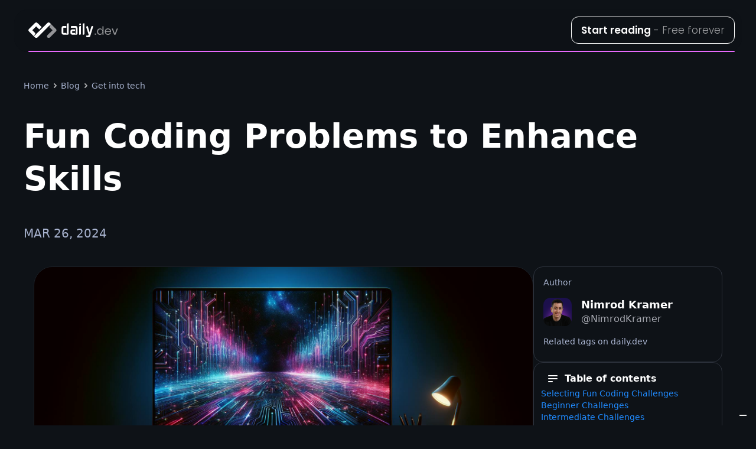

--- FILE ---
content_type: text/html
request_url: https://daily.dev/blog/fun-coding-problems-to-enhance-skills
body_size: 21936
content:
<!DOCTYPE html><!-- Last Published: Thu Jan 08 2026 07:35:35 GMT+0000 (Coordinated Universal Time) --><html data-wf-domain="daily.dev" data-wf-page="65e5e3b598fc7bae6d20ec98" data-wf-site="5e0a5d9d743608d0f3ea6753" lang="en-US" data-wf-collection="65e5e3b598fc7bae6d20ec99" data-wf-item-slug="fun-coding-problems-to-enhance-skills"><head><meta charset="utf-8"/><title>Fun Coding Problems to Enhance Skills</title><link rel="alternate" hrefLang="x-default" href="https://daily.dev/blog/fun-coding-problems-to-enhance-skills"/><link rel="alternate" hrefLang="en-US" href="https://daily.dev/blog/fun-coding-problems-to-enhance-skills"/><link rel="alternate" hrefLang="it" href="https://daily.dev/it/blog/fun-coding-problems-to-enhance-skills"/><link rel="alternate" hrefLang="fr-FR" href="https://daily.dev/fr-fr/blog/fun-coding-problems-to-enhance-skills"/><link rel="alternate" hrefLang="es" href="https://daily.dev/es/blog/fun-coding-problems-to-enhance-skills"/><meta content="Enhance your coding skills with fun challenges for all levels. From FizzBuzz to N Queens Problem, these puzzles will boost your problem-solving abilities and software development skills." name="description"/><meta content="Fun Coding Problems to Enhance Skills" property="og:title"/><meta content="Enhance your coding skills with fun challenges for all levels. From FizzBuzz to N Queens Problem, these puzzles will boost your problem-solving abilities and software development skills." property="og:description"/><meta content="https://cdn.prod.website-files.com/5e0f1144930a8bc8aace526c/66023b27436cc15c4469f242_660216a1f851c380fefcd0c6-74b291a587b0aa715bc2a438492d2964.jpeg" property="og:image"/><meta content="Fun Coding Problems to Enhance Skills" property="twitter:title"/><meta content="Enhance your coding skills with fun challenges for all levels. From FizzBuzz to N Queens Problem, these puzzles will boost your problem-solving abilities and software development skills." property="twitter:description"/><meta content="https://cdn.prod.website-files.com/5e0f1144930a8bc8aace526c/66023b27436cc15c4469f242_660216a1f851c380fefcd0c6-74b291a587b0aa715bc2a438492d2964.jpeg" property="twitter:image"/><meta property="og:type" content="website"/><meta content="summary_large_image" name="twitter:card"/><meta content="width=device-width, initial-scale=1" name="viewport"/><link href="https://cdn.prod.website-files.com/5e0a5d9d743608d0f3ea6753/css/daily-e786b5.shared.4d67379f7.min.css" rel="stylesheet" type="text/css" integrity="sha384-TWc3n3imrALEQg0m8e3QealQ2UA+P11WPwAcNyGlSBS5kGDRH14LBW188IPAO2dA" crossorigin="anonymous"/><link href="https://fonts.googleapis.com" rel="preconnect"/><link href="https://fonts.gstatic.com" rel="preconnect" crossorigin="anonymous"/><script src="https://ajax.googleapis.com/ajax/libs/webfont/1.6.26/webfont.js" type="text/javascript"></script><script type="text/javascript">WebFont.load({  google: {    families: ["Open Sans:300,300italic,400,400italic,600,600italic,700,700italic,800,800italic","Poppins:200,300,regular,500,600,700,800"]  }});</script><script type="text/javascript">!function(o,c){var n=c.documentElement,t=" w-mod-";n.className+=t+"js",("ontouchstart"in o||o.DocumentTouch&&c instanceof DocumentTouch)&&(n.className+=t+"touch")}(window,document);</script><link href="https://cdn.prod.website-files.com/5e0a5d9d743608d0f3ea6753/5f350958935a5ccf103429ce_daily.dev%20-%2032.png" rel="shortcut icon" type="image/x-icon"/><link href="https://cdn.prod.website-files.com/5e0a5d9d743608d0f3ea6753/5f35091372cfa97ba7438461_daily.dev%20-%20Favicon%4030x.ico" rel="apple-touch-icon"/><link href="rss.xml" rel="alternate" title="RSS Feed" type="application/rss+xml"/><script async="" src="https://www.googletagmanager.com/gtag/js?id=G-88PBR8PHX0"></script><script type="text/javascript">window.dataLayer = window.dataLayer || [];function gtag(){dataLayer.push(arguments);}gtag('set', 'developer_id.dZGVlNj', true);gtag('js', new Date());gtag('config', 'G-88PBR8PHX0');</script><script type="text/javascript">!function(f,b,e,v,n,t,s){if(f.fbq)return;n=f.fbq=function(){n.callMethod?n.callMethod.apply(n,arguments):n.queue.push(arguments)};if(!f._fbq)f._fbq=n;n.push=n;n.loaded=!0;n.version='2.0';n.agent='plwebflow';n.queue=[];t=b.createElement(e);t.async=!0;t.src=v;s=b.getElementsByTagName(e)[0];s.parentNode.insertBefore(t,s)}(window,document,'script','https://connect.facebook.net/en_US/fbevents.js');fbq('init', '519268979315924');fbq('track', 'PageView');</script><!-- Start iubenda -->
<script type="text/javascript">
var _iub = _iub || [];
_iub.csConfiguration = {"askConsentAtCookiePolicyUpdate":true,"cookiePolicyInOtherWindow":true,"countryDetection":true,"enableLgpd":true,"enableUspr":true,"floatingPreferencesButtonDisplay":"bottom-right","inlineDelay":100,"lang":"en","perPurposeConsent":true,"siteId":1334205,"whitelabel":false,"cookiePolicyId":14695236,"i18n":{"en":{"banner":{"title":"We value your privacy","dynamic":{"body":"This site uses cookies to improve your experience. By continuing to use our site, you accept our use of cookies, Privacy Policy, and Terms of Service."}}}}, "banner":{ "acceptButtonDisplay":true,"closeButtonRejects":true,"customizeButtonDisplay":true,"explicitWithdrawal":true,"fontSizeBody":"12px","fontSizeCloseButton":"18px","logo":null,"position":"bottom","slideDown":false }};
</script>
<script type="text/javascript" src="//cs.iubenda.com/sync/1334205.js"></script>
<script type="text/javascript" src="//cdn.iubenda.com/cs/gpp/stub.js"></script>
<script type="text/javascript" src="//cdn.iubenda.com/cs/iubenda_cs.js" charset="UTF-8" async></script>

<style> 
h1#iubenda-cs-title {
  line-height: 20px;
  }
</style>

<!-- End iubenda -->


<!-- Start GrowthBook -->
<script async
  data-api-host="https://cdn.growthbook.io"
  data-client-key="sdk-RN7XL3hj682dqj38"
  src="https://cdn.jsdelivr.net/npm/@growthbook/growthbook/dist/bundles/auto.min.js"
></script>
<!-- End GrowthBook -->


<style>{-webkit-font-smoothing: antialiased; -moz-font-smoothing: antialiased; -o-font-smoothing: antialiased;}</style>

<!-- Start VWO Async SmartCode -->
<link rel="preconnect" href="https://dev.visualwebsiteoptimizer.com" />
<script type='text/javascript' id='vwoCode'>
window._vwo_code || (function() {
var account_id=777898,
version=2.0,
settings_tolerance=2000,
hide_element='body',
hide_element_style = 'opacity:0 !important;filter:alpha(opacity=0) !important;background:none !important',
/* DO NOT EDIT BELOW THIS LINE */
f=false,w=window,d=document,v=d.querySelector('#vwoCode'),cK='_vwo_'+account_id+'_settings',cc={};try{var c=JSON.parse(localStorage.getItem('_vwo_'+account_id+'_config'));cc=c&&typeof c==='object'?c:{}}catch(e){}var stT=cc.stT==='session'?w.sessionStorage:w.localStorage;code={use_existing_jquery:function(){return typeof use_existing_jquery!=='undefined'?use_existing_jquery:undefined},library_tolerance:function(){return typeof library_tolerance!=='undefined'?library_tolerance:undefined},settings_tolerance:function(){return cc.sT||settings_tolerance},hide_element_style:function(){return'{'+(cc.hES||hide_element_style)+'}'},hide_element:function(){return typeof cc.hE==='string'?cc.hE:hide_element},getVersion:function(){return version},finish:function(){if(!f){f=true;var e=d.getElementById('_vis_opt_path_hides');if(e)e.parentNode.removeChild(e)}},finished:function(){return f},load:function(e){var t=this.getSettings(),n=d.createElement('script'),i=this;if(t){n.textContent=t;d.getElementsByTagName('head')[0].appendChild(n);if(!w.VWO||VWO.caE){stT.removeItem(cK);i.load(e)}}else{n.fetchPriority='high';n.src=e;n.type='text/javascript';n.onerror=function(){_vwo_code.finish()};d.getElementsByTagName('head')[0].appendChild(n)}},getSettings:function(){try{var e=stT.getItem(cK);if(!e){return}e=JSON.parse(e);if(Date.now()>e.e){stT.removeItem(cK);return}return e.s}catch(e){return}},init:function(){if(d.URL.indexOf('__vwo_disable__')>-1)return;var e=this.settings_tolerance();w._vwo_settings_timer=setTimeout(function(){_vwo_code.finish();stT.removeItem(cK)},e);var t=d.currentScript,n=d.createElement('style'),i=this.hide_element(),r=t&&!t.async&&i?i+this.hide_element_style():'',c=d.getElementsByTagName('head')[0];n.setAttribute('id','_vis_opt_path_hides');v&&n.setAttribute('nonce',v.nonce);n.setAttribute('type','text/css');if(n.styleSheet)n.styleSheet.cssText=r;else n.appendChild(d.createTextNode(r));c.appendChild(n);this.load('https://dev.visualwebsiteoptimizer.com/j.php?a='+account_id+'&u='+encodeURIComponent(d.URL)+'&vn='+version)}};w._vwo_code=code;code.init();})();
</script>
<!-- End VWO Async SmartCode -->
  
<!-- Twitter conversion tracking base code -->
<script>
!function(e,t,n,s,u,a){e.twq||(s=e.twq=function(){s.exe?s.exe.apply(s,arguments):s.queue.push(arguments);
},s.version='1.1',s.queue=[],u=t.createElement(n),u.async=!0,u.src='https://static.ads-twitter.com/uwt.js',
a=t.getElementsByTagName(n)[0],a.parentNode.insertBefore(u,a))}(window,document,'script');
twq('config','o6izs');
</script>
<!-- End Twitter conversion tracking base code -->

<!-- Systems Operational Status -->
<script src="https://www.dailydevstatus.com/embed/script.js"></script>
<!-- End Systems Operational Status --><link rel="canonical" href="https://daily.dev/blog/fun-coding-problems-to-enhance-skills">
<meta name="twitter:creator" content="@NimrodKramer">

<meta name="robots" content="">

<style>
html {
	scroll-behavior: smooth;
}

p {
	word-break: break-word;
}

:target:before {
    content: "";
    display: block;
    height: 120px;
    margin: -120px 0 0;
}

.tocitem {
		width: 288px;
    white-space: nowrap; 
    overflow: hidden; 
    text-overflow: ellipsis;
}
</style>

<style>
.w-embed {
		max-width: 846px;
    display: grid;
    width: 100%;
}
</style>


<style>
  table {
		  display: block;
      max-width: fit-content;
      margin: 0 auto;
      overflow-x: auto;
      white-space: nowrap;
	}
	th,
  td {
    border: 1px solid #a8b3cf33;
    text-align: left;
    padding: 8px;
		color: #ffffff;
		line-height: 20px;
  }

  table {
    border-collapse: collapse;
  }

</style>

<script type="application/ld+json">
    {
      "@context": "https://schema.org",
      "@type": "BlogPosting",
      "headline": "Fun Coding Problems to Enhance Skills",
      "name": "Fun Coding Problems to Enhance Skills",
      "image": "https://cdn.prod.website-files.com/5e0f1144930a8bc8aace526c/66023b27436cc15c4469f242_660216a1f851c380fefcd0c6-74b291a587b0aa715bc2a438492d2964.jpeg",
      "genre": "Get into tech",
      "mainEntityOfPage": {
      	"@type": "WebPage",
        "@id": "https://daily.dev/blog/fun-coding-problems-to-enhance-skills"
			},
      "url": "https://daily.dev/blog/fun-coding-problems-to-enhance-skills",
      "datePublished": "Mar 26, 2024",
      "dateCreated": "Mar 26, 2024",
      "dateModified": "Dec 22, 2025",
      "description": "Enhance your coding skills with fun challenges for all levels. From FizzBuzz to N Queens Problem, these puzzles will boost your problem-solving abilities and software development skills.",
      	"editor": {
          "@type": "Person",
          "name": "Ido Shamun"
    	},
         "author": {
          "@type": "Person",
          "name": "Nimrod Kramer",
          "url": "https://app.daily.dev/kramer"
    	},
      "publisher":{
        "@type": "Organization",
      	"name": "daily.dev",
        "url": "http://daily.dev/",
      	"email": "hi@daily.dev",
        "address": {
        	"@type": "PostalAddress",
        	"name": "23 Serlin Street, Holon, Israel 5880915"
        	},
        "logo": {
					"@type": "ImageObject",
         	"width":512,
         	"height":512,
		 			"url": "https://daily-now-res.cloudinary.com/image/upload/v1614088267/landing/Daily.dev_logo.png"
          }
    }
    }
}
</script>

<script type="application/ld+json">
    {
      "@context": "https://schema.org",
      "@type": "BreadcrumbList",
      "itemListElement": [{
        "@type": "ListItem",
        "position": 1,
        "name": "Home",
        "item": "https://daily.dev"
      },{
        "@type": "ListItem",
        "position": 2,
        "name": "Blog",
        "item": "https://daily.dev/blog"
      },{
        "@type": "ListItem",
        "position": 3,
        "name": "Get into tech",
        "item": "https://daily.dev/get-into-tech"
      },{
       "@type": "ListItem",
        "position": 4,
        "name": "Fun Coding Problems to Enhance Skills",
        "item": "https://daily.dev/blog/fun-coding-problems-to-enhance-skills"
      }]
    }
</script><script type="text/javascript">window.__WEBFLOW_CURRENCY_SETTINGS = {"currencyCode":"USD","symbol":"$","decimal":".","fractionDigits":2,"group":",","template":"{{wf {\"path\":\"symbol\",\"type\":\"PlainText\"} }} {{wf {\"path\":\"amount\",\"type\":\"CommercePrice\"} }} {{wf {\"path\":\"currencyCode\",\"type\":\"PlainText\"} }}","hideDecimalForWholeNumbers":false};</script></head><body class="blog-post"><div class="start-reading-popover"><div class="cta-popup"><div data-w-id="aa4d2d39-297a-5b34-2567-e450840adf1c" class="close-button"><img src="https://cdn.prod.website-files.com/5e0a5d9d743608d0f3ea6753/660181cd9172335cd80c4ad9__Mini%20X_.svg" loading="lazy" alt="close icon" class="close-icon"/></div><img width="285" height="160" alt="daily.dev platform" src="https://cdn.prod.website-files.com/5e0a5d9d743608d0f3ea6753/660180848a3e21c9ad344747_daily.dev%20Feed%20-%201280x560%20(1).png" loading="lazy" srcset="https://cdn.prod.website-files.com/5e0a5d9d743608d0f3ea6753/660180848a3e21c9ad344747_daily.dev%20Feed%20-%201280x560%20(1)-p-500.png 500w, https://cdn.prod.website-files.com/5e0a5d9d743608d0f3ea6753/660180848a3e21c9ad344747_daily.dev%20Feed%20-%201280x560%20(1)-p-800.png 800w, https://cdn.prod.website-files.com/5e0a5d9d743608d0f3ea6753/660180848a3e21c9ad344747_daily.dev%20Feed%20-%201280x560%20(1).png 1280w" sizes="(max-width: 479px) 100vw, 285px" class="popup-image"/><div class="richtext-reading-popup w-richtext"><h4>Discover more from daily.dev</h4><p>Personalized news feed, dev communities and search, much better than what’s out there. Maybe ;)</p></div><a ta="blog-popover" href="https://play.google.com/store/apps/details?id=dev.daily" target="_blank" class="link-block popup-reading-mobile-button cta w-inline-block"><div class="text-button reading-popup"><strong>Start reading</strong> - Free forever</div></a><a ta="blog-popover" href="https://api.daily.dev/get" target="_blank" class="link-block popup-reading-desk-button cta w-inline-block"><div class="text-button reading-popup"><strong>Start reading</strong> - Free forever</div></a><div data-w-id="2b868514-e970-f3bf-f009-b3303908451d" class="continue-reading-button"><div class="text-button sec">Continue reading &gt;</div></div></div><div class="fadebg"></div></div><header class="header"><div data-collapse="small" data-animation="default" data-duration="0" data-easing="ease" data-easing2="ease" role="banner" class="navbar article w-nav"><div class="navigation-strip w-container"><a href="/?r=0" class="logo-link w-nav-brand"><img src="https://cdn.prod.website-files.com/5e0a5d9d743608d0f3ea6753/5f1d8b1b9c7814aae6b69044_Daily%20Full%20logo.svg" width="152" alt="Daily Logo" class="logo-link"/></a><a ta="extension" href="https://api.daily.dev/get" target="_blank" class="button cta w-button">Start reading <span class="text-span-21"><strong class="bold-text-3">- Free forever</strong></span></a><a ta="webapp" href="https://app.daily.dev/?utm_source=landing&amp;utm_medium=cta&amp;utm_campaign=landing_conversions" class="m-button cta w-button">Start now</a><div class="menu-button w-nav-button"><img src="https://cdn.prod.website-files.com/5e0a5d9d743608d0f3ea6753/5e1c903d4b6c08145d84ed87_Hamburger.svg" loading="lazy" alt="Hamburger" class="hamburger"/></div></div><div class="progress-bar-bg"><div data-w-id="d28fd4fc-ac5c-030f-1302-1150a2e64966" class="progress-bar"></div></div></div><div class="bg-behind-header"></div></header><div class="section-article-blog"><div class="blog-title-content"><div class="top-content-atricle"><div class="breadcrumbs"><a href="/?r=0" class="breadcrumbs-text">Home</a><img src="https://cdn.prod.website-files.com/5e0a5d9d743608d0f3ea6753/60aa1092c2681854cb7d9e94_Arrow%20Down.svg" alt="arrow-down" class="breadcrumbs-icon"/><a href="/blog-superold" class="breadcrumbs-text">Blog</a><img src="https://cdn.prod.website-files.com/5e0a5d9d743608d0f3ea6753/60aa1092c2681854cb7d9e94_Arrow%20Down.svg" alt="arrow-down" class="breadcrumbs-icon"/><a href="/categories/get-into-tech" class="breadcrumbs-text">Get into tech</a></div><h1 class="blog-post-title dark">Fun Coding Problems to Enhance Skills</h1><div class="info"><div class="article-date dark">Mar 26, 2024</div></div></div></div><div class="article-page-content"><div class="content-blog"><div class="open-graph-ratio margin-blog"><div class="space-ratio"></div><img alt="Fun Coding Problems to Enhance Skills" src="https://cdn.prod.website-files.com/5e0f1144930a8bc8aace526c/66023b27436cc15c4469f242_660216a1f851c380fefcd0c6-74b291a587b0aa715bc2a438492d2964.jpeg" loading="lazy" class="blogpost-main-image"/></div><div class="article-details mobile"><div class="box-title">Author</div><a href="https://app.daily.dev/kramer" target="_blank" class="blog-article-publisher w-inline-block"><img alt="Nimrod Kramer" src="https://cdn.prod.website-files.com/5e0f1144930a8bc8aace526c/64b78e6fd75bbfcf43f84516_nimrod-square__3__720.png" loading="lazy" sizes="100vw" srcset="https://cdn.prod.website-files.com/5e0f1144930a8bc8aace526c/64b78e6fd75bbfcf43f84516_nimrod-square__3__720-p-500.png 500w, https://cdn.prod.website-files.com/5e0f1144930a8bc8aace526c/64b78e6fd75bbfcf43f84516_nimrod-square__3__720.png 720w" class="author-image"/><div class="div-block-240"><div class="blog-article-author dark">Nimrod Kramer</div><div class="blog-article-author-handle dark">@NimrodKramer</div></div></a><div class="box-title">Related tags on daily.dev</div><div class="collection-list-wrapper-3 w-dyn-list"><div class="empty-state w-dyn-empty"></div></div></div><div data-w-id="3e754764-134b-eb1a-c85c-2e1b34454502" class="toc-mobile"><div class="toc-dropdown-mobile"><div class="accordion-item-trigger"><img src="https://cdn.prod.website-files.com/5e0a5d9d743608d0f3ea6753/60aa101034a8ea4254921ef1_Unread.svg" alt="toc" class="toc-icon"/><div class="toc-title-dropdown">Table of contents</div><img src="https://cdn.prod.website-files.com/5e0a5d9d743608d0f3ea6753/60aa1092c2681854cb7d9e94_Arrow%20Down.svg" alt="arrow-down" class="toc-arrow-expand"/></div><div class="toc-content"><div id="tocm" class="toc"></div><a href="https://app.daily.dev/?utm_source=landing&amp;utm_medium=blog&amp;utm_campaign=toc" class="toc-daily cta w-inline-block"><div class="toc-daily-text">Read more on daily.dev<br/></div><img src="https://cdn.prod.website-files.com/5e0a5d9d743608d0f3ea6753/65fc45c5f1fa2162fa715b91__Open%20Link_.svg" loading="lazy" alt="open link icon" class="open-link-icon"/></a></div></div></div><div class="blog-body"><div class="tldr"><p class="tldr-icon">🎯</p><p class="blog-post-tldr">Enhance your coding skills with fun challenges for all levels. From FizzBuzz to N Queens Problem, these puzzles will boost your problem-solving abilities and software development skills.</p></div><article id="content" data-w-id="4d396eac-3d52-fcb7-fa13-c3d296b14007" class="blog-post-richtext w-richtext">
<p>Looking to boost your coding skills while having fun? Dive into these <a href="https://daily.dev/blog/fun-coding-problems-networking-through-code" style="display: inline;">coding challenges</a> designed for all levels, from beginners to advanced programmers. Each challenge not only sharpens your coding knowledge but also enhances your problem-solving abilities, software development skills, collaboration, and adaptability. Whether you're preparing for job interviews or just want to test your skills, these puzzles offer a great mix of learning and enjoyment.</p>
<ul>
<li>Beginner Challenges: FizzBuzz, Reverse a String, Find the Factorial, Count Vowels</li>
<li>Intermediate Challenges: Shuffle an Array, FizzBuzz Tree, Merge Sort, Valid Parentheses</li>
<li>Advanced Challenges: Shortest Path, Regular Expression Matcher, Binary Search Tree, N Queens Problem</li>
</ul>
<p>Beyond individual challenges, explore new languages and frameworks like Rust, Elixir, Flutter, and GraphQL. Participate in Advent of Code for daily puzzles, contribute to open source projects, and never stop learning to expand your coding horizons. Remember, the key to becoming a better programmer is continuous practice and learning from both successes and mistakes.</p>
<h2 id="selecting-fun-coding-challenges" tabindex="-1" class="sb h2-sbb-cls">Selecting Fun Coding Challenges</h2>
<p>We've picked some coding challenges that are fun and cover different levels of difficulty. They help you practice a wide range of coding skills, from the basics to more complex problem-solving. Whether you're just starting out or you've been coding for a while, these challenges will test your knowledge and push you to think creatively.</p>
<h3 id="beginner-challenges" tabindex="-1">Beginner Challenges</h3>
<p>If you're new to coding or want to brush up on the basics, these challenges are a good start:</p>
<ul>
<li>
<strong>FizzBuzz</strong> - For numbers from 1 to 100, say &quot;Fizz&quot; for multiples of 3, &quot;Buzz&quot; for multiples of 5, and &quot;FizzBuzz&quot; for both. This helps you practice basic logic and using the % sign to find multiples.
</li>
<li>
<strong>Reverse a String</strong> - Try to flip a string around without using any shortcuts. This helps you understand strings, loops, and how to work with arrays.
</li>
<li>
<strong>Find the Factorial</strong> - Work out factorials using a method that calls itself. This is a good way to learn about math, calling the same function within itself, and making your code efficient.
</li>
<li>
<strong>Count Vowels</strong> - Figure out how many vowels are in a string, both by going through the string and by using the method that calls itself. This is great for getting better at working with strings, loops, and this recursive method.
</li>
</ul>
<h3 id="intermediate-challenges" tabindex="-1">Intermediate Challenges</h3>
<p>Ready to level up? These challenges will make you think a bit harder:</p>
<ul>
<li>
<strong>Shuffle an Array</strong> - Mix up the elements in an array randomly. This teaches you about arrays, using randomness, and sorting things.
</li>
<li>
<strong>FizzBuzz Tree</strong> - Make a tree where each part says &quot;Fizz&quot;, &quot;Buzz&quot;, or &quot;FizzBuzz&quot; depending on its value. This is for practicing with trees, calling functions within themselves, and using the % sign again.
</li>
<li>
<strong>Merge Sort</strong> - Sort an array by dividing and conquering, using a method that calls itself. This helps you learn about sorting things efficiently and breaking down problems.
</li>
<li>
<strong>Valid Parentheses</strong> - Check if the brackets in a string are properly closed and opened. This is good for learning about using stacks, working with strings, and paying attention to small details.
</li>
</ul>
<h3 id="advanced-challenges" tabindex="-1">Advanced Challenges</h3>
<p>For those who really want to challenge themselves, try these tough ones:</p>
<ul>
<li>
<strong>Shortest Path</strong> - Find the quickest way between two points in a network. This teaches you about networks, lining up tasks, and finding the best solutions.
</li>
<li>
<strong>Regular Expression Matcher</strong> - Create your own way to match patterns in strings. This is for learning about strings, patterns, and how to parse them.
</li>
<li>
<strong>Binary Search Tree</strong> - Add, remove, and look for elements in a binary search tree. This helps you practice with trees, calling functions within themselves, and dealing with tricky situations.
</li>
<li>
<strong>N Queens Problem</strong> - Place queens on a chessboard so none of them can attack each other. This is great for learning about backtracking, using arrays, and solving complex problems.
</li>
</ul>
<p>By trying these coding challenges, you'll gradually improve your skills. Mastering them will give you the confidence to tackle any coding problem!</p>
<h2 id="list-of-fun-coding-challenges" tabindex="-1" class="sb h2-sbb-cls">List of Fun Coding Challenges</h2>
<h3 id="1.-fizzbuzz" tabindex="-1">1. FizzBuzz</h3>
<p>FizzBuzz is a well-known coding challenge that checks your basic understanding of programming and how to think logically.</p>
<h4 id="skill-level" tabindex="-1">Skill Level</h4>
<ul>
<li>Beginner</li>
</ul>
<p>FizzBuzz is a great starting point for beginners.</p>
<h4 id="programming-concepts" tabindex="-1">Programming Concepts</h4>
<ul>
<li>Loops</li>
<li>If/else statements</li>
<li>Using the % sign to find multiples</li>
<li>Working with text</li>
<li>Showing results on the screen</li>
</ul>
<p>FizzBuzz is all about practicing loops, if/else decisions, using the % sign to work with numbers, handling text, and displaying results.</p>
<h4 id="problem-solving-complexity" tabindex="-1">Problem-Solving Complexity</h4>
<ul>
<li>Low</li>
</ul>
<p>The challenge is straightforward with clear instructions and an easy solution.</p>
<h4 id="creativity-and-logic" tabindex="-1">Creativity and Logic</h4>
<ul>
<li>Not much creativity needed</li>
<li>Some logical thinking required</li>
</ul>
<p>You don't need to be super creative because the task is clear. But, you'll need to think logically about how to meet the conditions and show the right output.</p>
<p>Overall, FizzBuzz is a fun way for beginners to get better at the basics. It's a simple challenge that helps you practice important skills before moving on to harder problems.</p>
<h3 id="2.-reverse-a-string" tabindex="-1">2. Reverse a String</h3>
<h4 id="skill-level-1" tabindex="-1">Skill Level</h4>
<ul>
<li>Beginner</li>
</ul>
<p>Turning a string backwards is a great first step for beginners. It's a simple way to get used to loops and arrays.</p>
<h4 id="programming-concepts-1" tabindex="-1">Programming Concepts</h4>
<ul>
<li>Strings</li>
<li>Loops</li>
<li>Arrays</li>
</ul>
<p>This challenge involves going through strings and arrays step by step.</p>
<h4 id="problem-solving-complexity-1" tabindex="-1">Problem-Solving Complexity</h4>
<ul>
<li>Low to moderate</li>
</ul>
<p>You'll need to think a bit, but the idea is pretty simple.</p>
<h4 id="creativity-and-logic-1" tabindex="-1">Creativity and Logic</h4>
<ul>
<li>A little creativity needed</li>
<li>Some logical thinking necessary</li>
</ul>
<p>The challenge tells you what to do, so you won't need to get super creative. However, you'll have to use logic to make sure the letters flip the right way.</p>
<p>Overall, this is a good starting challenge. It's not too hard and helps you learn how to work with strings and arrays logically. Plus, it's a nice way to get into coding &amp; development without getting too overwhelmed.</p>
<h3 id="3.-palindrome-checker" tabindex="-1">3. Palindrome Checker</h3>
<h4 id="skill-level-2" tabindex="-1">Skill Level</h4>
<ul>
<li>Beginner to Intermediate</li>
</ul>
<p>Checking if a word or phrase is the same forwards and backwards can be a fun challenge. It's a bit more complex than just flipping a string around but still easy enough for beginners who are ready for something a bit harder.</p>
<h4 id="programming-concepts-2" tabindex="-1">Programming Concepts</h4>
<ul>
<li>Strings</li>
<li>Loops</li>
<li>If/else statements</li>
<li>Functions</li>
</ul>
<p>You'll loop through the string, comparing letters from the start and end to see if they match. Putting this in a function helps keep your code organized.</p>
<h4 id="problem-solving-complexity-2" tabindex="-1">Problem-Solving Complexity</h4>
<ul>
<li>Moderate</li>
</ul>
<p>This one needs more thinking than the simpler tasks. You have to figure out how to compare the letters correctly and deal with any tricky parts.</p>
<h4 id="creativity-and-logic-2" tabindex="-1">Creativity and Logic</h4>
<ul>
<li>A bit of creativity needed</li>
<li>Logical thinking is important</li>
</ul>
<p>You'll need to think of a smart way to check the letters. Logic is also crucial to make sure you're catching all possible palindromes.</p>
<p>Overall, this is a good step up from the easier challenges. It asks you to think a bit more about how to use conditionals and logic in a slightly more complicated way. It's a good way to get ready for even tougher <a href="https://daily.dev/blog/fun-coding-problems-networking-through-code#perfect-tic-tac-toe" style="display: inline;">coding puzzles</a> and improve your programming skills in a fun way.</p>
<h3 id="4.-sudoku-solver" tabindex="-1">4. Sudoku Solver</h3>
<h4 id="skill-level-3" tabindex="-1">Skill Level</h4>
<ul>
<li>Intermediate to Advanced</li>
</ul>
<p>Solving Sudoku puzzles is a bit more complicated. It's a good challenge for people who already know a bit about coding. You'll need to know how to use recursion (where a function calls itself) and backtracking (going back to try different solutions when you hit a dead end).</p>
<h4 id="programming-concepts-3" tabindex="-1">Programming Concepts</h4>
<ul>
<li>Recursion</li>
<li>Backtracking algorithms</li>
<li>Multi-dimensional arrays</li>
<li>Checking rules</li>
</ul>
<p>You'll use recursion and backtracking to try out different numbers in the puzzle until you find the right ones. The Sudoku board is set up as a grid (multi-dimensional array), and you have to make sure all the numbers follow the Sudoku rules.</p>
<h4 id="problem-solving-complexity-3" tabindex="-1">Problem-Solving Complexity</h4>
<ul>
<li>High</li>
</ul>
<p>This puzzle is pretty tough because there are a lot of rules to remember and you have to think carefully about where to put each number.</p>
<h4 id="creativity-and-logic-3" tabindex="-1">Creativity and Logic</h4>
<ul>
<li>Being creative helps</li>
<li>You need to think things through carefully</li>
</ul>
<p>You can be creative in how you approach the problem, but logical thinking is key. You have to be really methodical and make sure every number fits just right.</p>
<p>The Sudoku Solver is a great way to test and improve your coding skills. It's challenging, but solving it feels great. You'll learn a lot about coding and how to think through complex problems.</p>
<h3 id="5.-the-magic-equation-challenge" tabindex="-1">5. The Magic Equation Challenge</h3>
<h4 id="skill-level-4" tabindex="-1">Skill Level</h4>
<ul>
<li>Intermediate to Advanced</li>
</ul>
<p>This challenge is for those who've got some coding under their belt. It mixes math with coding in a way that's both fun and a bit challenging.</p>
<h4 id="programming-concepts-4" tabindex="-1">Programming Concepts</h4>
<ul>
<li>Math tricks</li>
<li>Calling functions within functions</li>
<li>Spotting patterns</li>
<li>Making your code run smoothly</li>
</ul>
<p>You'll be using math tricks, calling functions within other functions (that's recursion), spotting patterns, and figuring out how to solve problems without making your code slow.</p>
<h4 id="problem-solving-complexity-4" tabindex="-1">Problem-Solving Complexity</h4>
<ul>
<li>High</li>
</ul>
<p>Figuring out these magic equations can be tough. You need to look closely to see the patterns and figure out the solution.</p>
<h4 id="creativity-and-logic-4" tabindex="-1">Creativity and Logic</h4>
<ul>
<li>Being creative can help</li>
<li>Logic is super important</li>
</ul>
<p>Thinking outside the box might help you see patterns you'd miss otherwise. But, you'll definitely need to use logical thinking to make sure your solutions work.</p>
<p>Tackling the Magic Equation Challenge is a great way to push your math and coding skills. It's all about spotting patterns, using recursion, and applying logic. Plus, it's a satisfying puzzle to solve, boosting both your problem-solving abilities and your programming skills. It's a cool way to keep learning and improving in the world of software development.</p>
<h3 id="6.-perfect-tic-tac-toe" tabindex="-1">6. Perfect Tic-Tac-Toe</h3>
<h4 id="skill-level-5" tabindex="-1">Skill Level</h4>
<ul>
<li>Intermediate to Advanced</li>
</ul>
<p>Making a Tic-Tac-Toe game that can't lose is a bit tricky. You need to understand how to plan ahead with game trees, use minimax algorithms to always choose the best move, and know about recursion.</p>
<h4 id="programming-concepts-5" tabindex="-1">Programming Concepts</h4>
<ul>
<li>Game trees</li>
<li>Minimax algorithms</li>
<li>Recursion</li>
<li>Multi-dimensional arrays</li>
</ul>
<p>You'll create a plan for all possible moves using a game tree. Then, with minimax and recursion, your game will always know the smartest move to make. The game board is just a simple 3x3 grid.</p>
<h4 id="problem-solving-complexity-5" tabindex="-1">Problem-Solving Complexity</h4>
<ul>
<li>High</li>
</ul>
<p>Designing a Tic-Tac-Toe game that always wins requires careful thinking. You need to look at all the different ways the game could go.</p>
<h4 id="creativity-and-logic-5" tabindex="-1">Creativity and Logic</h4>
<ul>
<li>Being creative is good when making the AI</li>
<li>You really need to think things through</li>
</ul>
<p>You can have fun figuring out the best way to set up your game's AI with the minimax algorithm. But, you definitely need to use logic to make sure your game always picks the winning move.</p>
<p>Making a Tic-Tac-Toe game that never loses is a cool challenge for those looking to improve their coding skills. It combines game planning, algorithms, recursion, and logical thinking in a way that's enjoyable. Getting it right is satisfying and helps you become better at coding and development.</p>
<h6 id="sbb-itb-bfaad5b" class="sb-banner" style="display: none;color:transparent;">sbb-itb-bfaad5b</h6><h2 id="expanding-your-coding-horizons" tabindex="-1" class="sb h2-sbb-cls">Expanding Your Coding Horizons</h2>
<p>There's a whole world of coding problems out there that can help you learn new things. By trying different kinds of problems, you can learn about new ways to solve them. This is important if you want to get better at coding.</p>
<h3 id="exploring-new-languages-and-frameworks" tabindex="-1">Exploring New Languages and Frameworks</h3>
<p>The world has a lot of programming languages and tools, and each one is good at different things. Learning new ones can give you new ideas and ways to solve problems.</p>
<p>Here are a few you might want to try:</p>
<ul>
<li><strong>Rust</strong> - This language is all about being fast and safe. It's good for making things like game engines or security software.</li>
<li><strong>Elixir</strong> - A language that's great for making systems that need to be running all the time. It's based on Erlang and is very reliable.</li>
<li><strong>Flutter</strong> - A tool from Google for making mobile apps easily. You can make apps for both iPhones and Android phones with it.</li>
<li><strong>GraphQL</strong> - A new way to build APIs that lets clients ask for exactly what they need. It's more flexible than the old way.</li>
</ul>
<p>Trying these out can open up new job opportunities and make you a better coder.</p>
<h3 id="taking-on-advent-of-code" tabindex="-1">Taking on Advent of Code</h3>
<p><a href="https://adventofcode.com/" target="_blank" rel="nofollow noopener noreferrer" style="display: inline;">Advent of Code</a> is a fun way to practice coding in December. The puzzles get harder each day and cover different topics.</p>
<p>Doing these puzzles can help you:</p>
<ul>
<li>Learn new ways to solve problems</li>
<li>Get better at a programming language</li>
<li>See how you're improving over time</li>
<li>Learn from how others solve the same puzzles</li>
</ul>
<p>It's a fun challenge that can make you think creatively.</p>
<h3 id="contributing-to-open-source" tabindex="-1">Contributing to Open Source</h3>
<p>Helping out with open source software is a great way to learn. You'll get to:</p>
<ul>
<li>Read and understand big projects</li>
<li>Find and fix problems</li>
<li>Write code that fits in with what's already there</li>
<li>Work with others to get your changes added</li>
</ul>
<p>This can teach you a lot about coding in the real world. Start with small tasks and move up to bigger ones as you learn.</p>
<h3 id="never-stop-learning" tabindex="-1">Never Stop Learning</h3>
<p>Always be looking for new things to learn in coding. Join communities, keep up with new tech, and work on your own projects. There's always something new to learn if you keep looking for it. The best part of coding is getting better and learning new things.</p>
<h2 id="conclusion" tabindex="-1" class="sb h2-sbb-cls">Conclusion</h2>
<p>Trying out fun coding problems is a great way to get better at programming while having a good time. These challenges help you in many ways:</p>
<ul>
<li><strong>Get better at solving problems:</strong> They teach you how to tackle big problems by breaking them down into smaller parts and thinking through them step by step.</li>
<li><strong>Learn new things:</strong> As you take on different challenges, you'll learn about various ways to code, organize data, and solve problems.</li>
<li><strong>Get ready for job interviews:</strong> Many jobs ask you to solve these kinds of problems during interviews. Practicing can help you do well.</li>
<li><strong>See how you're doing:</strong> On websites like HackerRank and LeetCode, you can earn points and see your progress over time.</li>
<li><strong>Learn from others:</strong> If you're stuck, you can check out how others solved a problem and learn from their approach.</li>
<li><strong>Keep up with new tech:</strong> Coding challenges introduce you to the latest in programming languages, tools, and tech trends.</li>
<li><strong>Enjoy the process:</strong> It feels great to figure out a tough problem on your own.</li>
</ul>
<p>No matter if you're just starting or have been coding for a while, it's important to keep trying new and harder puzzles. This way, you keep getting better while enjoying what you're doing.</p>
<h2 id="related-questions" tabindex="-1" class="sb h2-sbb-cls">Related Questions</h2>
<h3 id="how-do-you-challenge-yourself-in-coding%3F" tabindex="-1">How do you challenge yourself in coding?</h3>
<p>To get better at coding, it's a good idea to solve problems regularly. Websites like HackerRank, LeetCode, or CodeSignal have tons of coding challenges for different skill levels. You can also try joining coding contests or hackathons to push yourself and learn from others.</p>
<h3 id="do-coding-challenges-make-you-a-better-programmer%3F" tabindex="-1">Do coding challenges make you a better programmer?</h3>
<p>Yes, coding challenges can definitely help you become a better programmer. They:</p>
<ul>
<li>Make you think of new ways to solve problems</li>
<li>Show you different coding concepts</li>
<li>Help you get faster and more efficient at writing code</li>
<li>Teach you to break down big problems into smaller parts</li>
<li>Let you learn from mistakes and improve your solutions</li>
</ul>
<p>By taking on new coding puzzles regularly, you'll grow your skills and become a more versatile programmer.</p>
<h3 id="how-can-i-improve-my-problem-solving-skills-for-programming%3F" tabindex="-1">How can I improve my problem-solving skills for programming?</h3>
<p>To get better at solving programming problems, try these tips:</p>
<ul>
<li>Make sure you understand the problem before trying to solve it</li>
<li>Break big problems into smaller ones</li>
<li>Plan your solution with pseudocode before you start coding</li>
<li>Use diagrams to help think through solutions</li>
<li>Look for patterns and make functions you can use again</li>
<li>Keep practicing with coding challenges</li>
<li>Learn from mistakes and how others solve problems</li>
<li>Work with other coders</li>
<li>Always be curious and open to learning new things</li>
</ul>
<h3 id="what-is-the-most-useful-coding-skill%3F" tabindex="-1">What is the most useful coding skill?</h3>
<p>Some key coding skills include:</p>
<ul>
<li>Thinking logically and breaking down problems</li>
<li>Writing clean, organized code that can be used again</li>
<li>Knowing important data structures and algorithms</li>
<li>Being good at finding and fixing bugs</li>
<li>Picking up new programming languages and tools quickly</li>
<li>Working well with others</li>
<li>Keeping up with new tech trends and best practices</li>
</ul>
<p>Getting good at these things will make you a strong programmer ready to handle lots of different projects.</p>
<h2>Related Blog Posts</h2><ul><li><a href="/blog/navigating-competitive-programming-challenges/" style="display: inline;">Navigating Competitive Programming Challenges</a></li><li><a href="/blog/fun-coding-problems-networking-through-code/" style="display: inline;">5 Fun Coding Problems</a></li><li><a href="/blog/solving-fun-coding-problems-together/" style="display: inline;">Solving Fun Coding Problems Together</a></li><li><a href="/blog/best-programming-challenge-websites-for-professional-growth/" style="display: inline;">Best Programming Challenge Websites for Professional Growth</a></li></ul><script async type="text/javascript" src="https://app.seobotai.com/banner/banner.js?id=660216a1f851c380fefcd0c6"></script></article></div></div><div class="toc-desktop"><div class="article-details"><div class="box-title">Author</div><a href="https://app.daily.dev/kramer" target="_blank" class="blog-article-publisher w-inline-block"><img alt="Nimrod Kramer" src="https://cdn.prod.website-files.com/5e0f1144930a8bc8aace526c/64b78e6fd75bbfcf43f84516_nimrod-square__3__720.png" loading="lazy" sizes="100vw" srcset="https://cdn.prod.website-files.com/5e0f1144930a8bc8aace526c/64b78e6fd75bbfcf43f84516_nimrod-square__3__720-p-500.png 500w, https://cdn.prod.website-files.com/5e0f1144930a8bc8aace526c/64b78e6fd75bbfcf43f84516_nimrod-square__3__720.png 720w" class="author-image"/><div class="div-block-240"><div class="blog-article-author dark">Nimrod Kramer</div><div class="blog-article-author-handle dark">@NimrodKramer</div></div></a><div class="box-title">Related tags on daily.dev</div><div class="collection-list-wrapper-3 w-dyn-list"><div class="empty-state w-dyn-empty"></div></div></div><div class="sticky"><div class="toc-box"><div class="toc-head"><img src="https://cdn.prod.website-files.com/5e0a5d9d743608d0f3ea6753/60aa101034a8ea4254921ef1_Unread.svg" alt="toc" class="toc-icon"/><div class="toc-title-dropdown">Table of contents</div></div><div id="toc" class="toc"></div><a ta="extension" href="https://api.daily.dev/get" target="_blank" class="toc-daily cta w-inline-block"><div class="toc-daily">Read more on daily.dev<br/></div><img src="https://cdn.prod.website-files.com/5e0a5d9d743608d0f3ea6753/65fc45c5f1fa2162fa715b91__Open%20Link_.svg" loading="lazy" alt="open link icon" class="open-link-icon"/></a></div><a ta="extension" href="https://api.daily.dev/get" target="_blank" class="procta-card cta w-inline-block"><img width="488" height="160" alt="daily.dev platform" src="https://cdn.prod.website-files.com/5e0a5d9d743608d0f3ea6753/65fc443cac134dd95826e584_daily.dev.jpg" loading="lazy" srcset="https://cdn.prod.website-files.com/5e0a5d9d743608d0f3ea6753/65fc443cac134dd95826e584_daily.dev-p-500.jpg 500w, https://cdn.prod.website-files.com/5e0a5d9d743608d0f3ea6753/65fc443cac134dd95826e584_daily.dev-p-800.jpg 800w, https://cdn.prod.website-files.com/5e0a5d9d743608d0f3ea6753/65fc443cac134dd95826e584_daily.dev-p-1080.jpg 1080w, https://cdn.prod.website-files.com/5e0a5d9d743608d0f3ea6753/65fc443cac134dd95826e584_daily.dev-p-1600.jpg 1600w, https://cdn.prod.website-files.com/5e0a5d9d743608d0f3ea6753/65fc443cac134dd95826e584_daily.dev-p-2000.jpg 2000w, https://cdn.prod.website-files.com/5e0a5d9d743608d0f3ea6753/65fc443cac134dd95826e584_daily.dev-p-2600.jpg 2600w, https://cdn.prod.website-files.com/5e0a5d9d743608d0f3ea6753/65fc443cac134dd95826e584_daily.dev-p-3200.jpg 3200w, https://cdn.prod.website-files.com/5e0a5d9d743608d0f3ea6753/65fc443cac134dd95826e584_daily.dev.jpg 4096w" sizes="(max-width: 767px) 100vw, 488px" class="procta-image"/><div class="procta-title">Why not level up your reading with daily.dev?</div><div class="procta-text">Stay up-to-date with the latest developer news every time you open a new tab.</div><div class="procta-text-link">Start reading - Free forever</div></a></div></div></div><div class="blog-ex-banner"><div class="blog-banner-size"><div class="ex-pink-line"></div><div class="ex-banner-section"><div class="ex-banner-content"><h2 class="blog-banner-headline">Why not level up your reading with <span class="banner-headline-1">daily.dev?</span></h2><div class="blog-banner-text">Stay up-to-date with the latest developer news every time you open a new tab.</div></div><div class="banner-cta-section"><img width="115.86569213867188" height="52.666481018066406" alt="browsers logos" src="https://cdn.prod.website-files.com/5e0a5d9d743608d0f3ea6753/65802a0f2f75540ff5e8c82c_Vectors-Wrapper.svg" loading="lazy" class="browser-logos"/><a href="https://api.daily.dev/get" ta="extension" target="_blank" class="banner-cta cta w-button">Start reading - Free forever</a></div></div><div class="ex-pink-line"></div></div></div><div class="interest-articles"><div class="more-stripe"><h2 class="category-title">Read more</h2></div><div class="section-blog-grid w-dyn-list"><div role="list" class="article-collection w-dyn-items"><div id="w-node-bbae1ed1-2928-893a-76f2-c5a4ba2ac630-6d20ec98" role="listitem" class="w-dyn-item"><a href="/blog/essential-css-tools-for-developers" class="article-card w-inline-block"><img width="288" height="150" src="https://cdn.prod.website-files.com/5e0f1144930a8bc8aace526c/6683b7397320551556eadd79_65f8cba0f851c380fef4252e-690d6f2f50f6bcad3c9a9ebfeea6b58f.jpeg" loading="lazy" alt="Essential CSS Tools for Developers" class="blog-article-image"/><div class="article-info-2"><div class="article-subject">Get into tech</div><div class="article-title-blog">Essential CSS Tools for Developers</div><div class="article-tldr-4"><div class="article-tldr-card-label">Explore essential CSS tools for developers, including SCSS Compiler, PostCSS, Tailwind CSS, Sass, PurgeCSS, CSS Doodle, CSS Linters, Bourbon, Koala App, and CSS Grid. Learn about their features, performance, and best use cases.</div></div><div class="author"><img width="40" height="40" src="https://cdn.prod.website-files.com/5e0f1144930a8bc8aace526c/64b78e6fd75bbfcf43f84516_nimrod-square__3__720.png" loading="lazy" alt="Nimrod Kramer" sizes="(max-width: 1279px) 40px, (max-width: 1439px) 3vw, 40px" srcset="https://cdn.prod.website-files.com/5e0f1144930a8bc8aace526c/64b78e6fd75bbfcf43f84516_nimrod-square__3__720-p-500.png 500w, https://cdn.prod.website-files.com/5e0f1144930a8bc8aace526c/64b78e6fd75bbfcf43f84516_nimrod-square__3__720.png 720w" class="author-image-blog"/><div class="author-info"><div class="name">Nimrod Kramer</div><div class="date">March 19, 2024</div></div></div></div></a></div><div id="w-node-bbae1ed1-2928-893a-76f2-c5a4ba2ac630-6d20ec98" role="listitem" class="w-dyn-item"><a href="/blog/the-best-ai-tools-for-developers-in-2024" class="article-card w-inline-block"><img width="288" height="150" src="https://cdn.prod.website-files.com/5e0f1144930a8bc8aace526c/660398a2ba453ea3fed37639_66036a2cb33fd92c35d0785b-be14451dab424036eadb8be8efb651b5.jpeg" loading="lazy" alt="The best AI tools for developers in 2024" class="blog-article-image"/><div class="article-info-2"><div class="article-subject">Get into tech</div><div class="article-title-blog">The best AI tools for developers in 2024</div><div class="article-tldr-4"><div class="article-tldr-card-label">Explore the best AI tools for developers in 2024, ranging from code completion and documentation to security and integration with development environments. Find out about Stepsize AI, Cody AI, Tabnine, Mutable AI, Codium AI, Mintlify Writer, Grit.io, WhatTheDiff, and Bugasura.</div></div><div class="author"><img width="40" height="40" src="https://cdn.prod.website-files.com/5e0f1144930a8bc8aace526c/64b78e6fd75bbfcf43f84516_nimrod-square__3__720.png" loading="lazy" alt="Nimrod Kramer" sizes="(max-width: 1279px) 40px, (max-width: 1439px) 3vw, 40px" srcset="https://cdn.prod.website-files.com/5e0f1144930a8bc8aace526c/64b78e6fd75bbfcf43f84516_nimrod-square__3__720-p-500.png 500w, https://cdn.prod.website-files.com/5e0f1144930a8bc8aace526c/64b78e6fd75bbfcf43f84516_nimrod-square__3__720.png 720w" class="author-image-blog"/><div class="author-info"><div class="name">Nimrod Kramer</div><div class="date">March 27, 2024</div></div></div></div></a></div><div id="w-node-bbae1ed1-2928-893a-76f2-c5a4ba2ac630-6d20ec98" role="listitem" class="w-dyn-item"><a href="/blog/gpt-5-by-openai-everything-you-should-and-shouldnt-expect" class="article-card w-inline-block"><img width="288" height="150" src="https://cdn.prod.website-files.com/5e0f1144930a8bc8aace526c/6888f678556234e8620cb3df_6888e76c0e97e74a2fab0325-1753804972288.jpeg" loading="lazy" alt="GPT-5 Release Date, Features &amp; What to Expect (2026 Update)" class="blog-article-image"/><div class="article-info-2"><div class="article-subject">Get into tech</div><div class="article-title-blog">GPT-5 Release Date, Features &amp; What to Expect (2026 Update)</div><div class="article-tldr-4"><div class="article-tldr-card-label">GPT-5 release date, expected features &amp; capabilities. Get the latest confirmed news from OpenAI and expert predictions. Updated January 2026.</div></div><div class="author"><img width="40" height="40" src="https://cdn.prod.website-files.com/5e0f1144930a8bc8aace526c/64b78e6fd75bbfcf43f84516_nimrod-square__3__720.png" loading="lazy" alt="Nimrod Kramer" sizes="(max-width: 1279px) 40px, (max-width: 1439px) 3vw, 40px" srcset="https://cdn.prod.website-files.com/5e0f1144930a8bc8aace526c/64b78e6fd75bbfcf43f84516_nimrod-square__3__720-p-500.png 500w, https://cdn.prod.website-files.com/5e0f1144930a8bc8aace526c/64b78e6fd75bbfcf43f84516_nimrod-square__3__720.png 720w" class="author-image-blog"/><div class="author-info"><div class="name">Nimrod Kramer</div><div class="date">July 29, 2025</div></div></div></div></a></div></div></div><div class="tagcta-stripe"><a href="https://api.daily.dev/get" ta="extension" target="_blank" class="banner-cta cta w-button">See more on daily.dev</a></div></div></div><footer class="footer"><div class="website-max-width w-container"><div class="footer-info first"><div class="div-block-14"><a href="/?r=0" class="w-inline-block"><img src="https://cdn.prod.website-files.com/5e0a5d9d743608d0f3ea6753/5f1d8b1b9c7814aae6b69044_Daily%20Full%20logo.svg" loading="lazy" alt="daily.dev logo" class="image-60 hide"/></a><div class="paragraph xs sitemap hide">daily.dev is a professional network for developers to learn, collaborate, and grow together.</div><div class="w-layout-hflex flex-block-16"><a ta="appstore" href="https://apps.apple.com/app/daily-dev/id6740634400" target="_blank" class="appstore cta w-inline-block"><img src="https://cdn.prod.website-files.com/5e0a5d9d743608d0f3ea6753/67a1d747a33f5e26c766ecfd_Download_on_the_App_Store_Badge_US-UK_RGB_wht_092917.svg" loading="lazy" width="141" alt="daily.dev on App Store" class="image-121"/></a><a ta="googleplay" href="https://play.google.com/store/apps/details?id=dev.daily" target="_blank" class="googleplay cta w-inline-block"><img src="https://cdn.prod.website-files.com/5e0a5d9d743608d0f3ea6753/67a1e56f9bb1080f810aca8c_GetItOnGooglePlay_Badge_Web_color_English%201.svg" loading="lazy" width="141" alt="daily.dev on Google Play" class="image-121-b"/></a></div><div class="social-icons"><a href="https://app.daily.dev/squads/daily_updates" target="_blank" class="social-link w-inline-block"><img src="https://cdn.prod.website-files.com/5e0a5d9d743608d0f3ea6753/66e174de6a17acea46d7f208_dailydev.svg" width="30" alt="Twitter" loading="lazy" class="social-icon daily-dev"/></a><a href="https://twitter.com/dailydotdev" target="_blank" class="social-link w-inline-block"><img src="https://cdn.prod.website-files.com/5e0a5d9d743608d0f3ea6753/652013281659e3772def4d45_logo.svg" width="30" alt="Twitter" loading="lazy" class="social-icon x"/></a><a href="https://github.com/dailydotdev/daily" target="_blank" class="social-link w-inline-block"><img src="https://cdn.prod.website-files.com/5e0a5d9d743608d0f3ea6753/5e19de93a7d3a2e0db2e086a_github.svg" width="30" alt="GitHub" loading="lazy" class="social-icon"/></a><a href="https://www.instagram.com/dailydotdev/" target="_blank" class="social-link w-inline-block"><img src="https://cdn.prod.website-files.com/5e0a5d9d743608d0f3ea6753/5e4e39ab47c62082de2e8889_Instagram.svg" width="30" alt="Instagram" loading="lazy" class="social-icon last"/></a><a href="https://www.tiktok.com/@dailydotdev" target="_blank" class="social-link w-inline-block"><img src="https://cdn.prod.website-files.com/5e0a5d9d743608d0f3ea6753/6345cbe66cf515e13bf26193_White.svg" width="30" alt="Instagram" loading="lazy" class="social-icon last"/></a></div></div><div class="sitemap"><div id="w-node-de35a8a2-878b-acd3-5775-faae2a2ea3db-89cff69b" class="w-layout-layout quick-stack-3 wf-layout-layout"><div class="w-layout-cell"><div class="sitemap-title">Product</div><a ta="webapp" href="https://app.daily.dev/?utm_source=landing&amp;utm_medium=cta&amp;utm_campaign=landing_conversions" target="_blank" class="link cta">Web app</a><a ta="extension" href="https://r.daily.dev/chrome" target="_blank" class="link cta">Chrome </a><a ta="extension" href="https://microsoftedge.microsoft.com/addons/detail/dailydev-the-homepage-/cbdhgldgiancdheindpekpcbkccpjaeb?hl=en-GB" target="_blank" class="link cta">Edge<br/></a><a ta="extension" href="https://addons.mozilla.org/en-US/firefox/addon/daily/" target="_blank" class="link cta hide">Firefox add-ons<br/></a><a ta="appstore" href="https://apps.apple.com/app/daily-dev/id6740634400" target="_blank" class="link cta">iOS</a><a ta="googleplay" href="https://play.google.com/store/apps/details?id=dev.daily" target="_blank" class="link cta">Android</a><a href="https://www.dailydevstatus.com/" target="_blank" class="link">Status</a></div><div class="w-layout-cell"><div class="sitemap-title">Community</div><a href="https://docs.daily.dev/docs/intro" target="_blank" class="link">Docs</a><a href="https://github.com/dailydotdev/daily" target="_blank" class="link">Open source</a><a href="https://www.meetup.com/the-monthly-dev-world-class-talks-by-expert-developers/" target="_blank" class="link">Events</a><a href="https://store.daily.dev/" target="_blank" class="link">Swag</a><a href="https://app.daily.dev/squads/daily_updates" target="_blank" class="link">Changelog</a></div><div class="w-layout-cell"><div class="sitemap-title">Company</div><a href="/about-us" class="link">About</a><a href="/careers" class="link">Careers</a><a href="/blog-superold" class="link">Blog</a><a href="https://brand.daily.dev/" class="link">Brand</a><a href="/contact" class="link">Contact</a></div><div class="w-layout-cell"><div class="sitemap-title">Business</div><a href="https://business.daily.dev/?ref=homepage" target="_blank" class="link">For Advertisers</a><a href="https://recruiter.daily.dev/?ref=homepage" class="link">For Recruiters</a></div></div></div></div><div class="separator-w"></div><div class="fotter-more"></div><div class="rights-reserved"><div class="div-block-81"><div class="paragraph-xs credit">© 2025 Daily Dev Ltd.</div><div class="policy"><a href="/tos" target="_blank" class="link">Terms</a><div class="separator-h small"></div><a href="/privacy" target="_blank" class="link">Privacy</a><div class="separator-h small"></div><a href="https://r.daily.dev/content-guidelines" target="_blank" class="link">Guidelines</a></div></div><div class="div-block-82"><div class="paragraph-xs flag-text">Working remotely wherever we&#x27;re happiest<br/></div><div class="flags">🇮🇱 🇮🇹 🇵🇭 🇳🇱 🇬🇧 🇭🇷 🇱🇹 🇦🇺 🇦🇪 🇳🇴 🇦🇱 🇵🇹</div></div></div></div></footer><script src="https://d3e54v103j8qbb.cloudfront.net/js/jquery-3.5.1.min.dc5e7f18c8.js?site=5e0a5d9d743608d0f3ea6753" type="text/javascript" integrity="sha256-9/aliU8dGd2tb6OSsuzixeV4y/faTqgFtohetphbbj0=" crossorigin="anonymous"></script><script src="https://cdn.prod.website-files.com/5e0a5d9d743608d0f3ea6753/js/daily-e786b5.schunk.36b8fb49256177c8.js" type="text/javascript" integrity="sha384-4abIlA5/v7XaW1HMXKBgnUuhnjBYJ/Z9C1OSg4OhmVw9O3QeHJ/qJqFBERCDPv7G" crossorigin="anonymous"></script><script src="https://cdn.prod.website-files.com/5e0a5d9d743608d0f3ea6753/js/daily-e786b5.schunk.578dbc4f8c140e06.js" type="text/javascript" integrity="sha384-aralf8eGE34/Qoro/qXwn+KDbn8ZJl1OaJlmWszR9Ivr4IKGBHzKeY8O1MSK8RUr" crossorigin="anonymous"></script><script src="https://cdn.prod.website-files.com/5e0a5d9d743608d0f3ea6753/js/daily-e786b5.cbddc506.562eefc2f0a1ad9f.js" type="text/javascript" integrity="sha384-/ObH0CxdL6w/wm2+4zYTALusNEL6yiZXfUhDKNjBKXfgZSGLZgMXB4jBBIxSaYN0" crossorigin="anonymous"></script><script type="text/javascript">
window.growthbook_config = window.growthbook_config || {};
window.growthbook_config.antiFlicker = true;
window.growthbook_config.antiFlickerTimeout = 100;  
window.growthbook_config.trackingCallback = (experiment, result) => {
  sendAllocation(experiment.key, result.key);
};
  
const COOKIES = ['_ga', '_fbp', '_fbc', 'gbuuid'];
  
function getCookies(names) {
  const cookies =
    document?.cookie?.split(';')?.map((cookie) => cookie.trim()) || [];
  if (!cookies.length) {
    return undefined;
  }

  return names.reduce((acc, name) => {
    const foundCookie = cookies.find((cookie) => cookie.startsWith(`${name}=`));
    if (!foundCookie) {
      return acc;
    }
    return {
      ...acc,
      [name]: decodeURIComponent(foundCookie.split('=')[1]),
    };
  }, {});
}      
  
function generateEventId(now) {
  const randomStr = (Math.random() + 1).toString(36).substring(8);
  const timePart = (now.getTime() / 1000).toFixed(0);
  return `${timePart}${randomStr}`;
}

function triggerEvent(ev) {
  const boot = window.boot;
  if (!boot) {
    return;
  }
  const urlSearchParams = new URLSearchParams(window.location.search);
  const query = Object.fromEntries(urlSearchParams.entries());
  const queryStr = JSON.stringify(query);
  const now = new Date();
  const cookies = JSON.stringify(getCookies(COOKIES));
  const events = [{
    ...ev, event_timestamp: now, event_id: generateEventId(now), event_page: `/landing${window.location.pathname}`, app_platform: 'landing', query_params: queryStr.length > 2 ? queryStr : undefined, session_id: boot.visit.sessionId, user_first_visit: boot.user.firstVisit, user_id: boot.user.id, visit_id: boot.visit.visitId, utm_campaign: query?.utm_campaign, utm_content: query?.utm_content, utm_medium: query?.utm_medium, utm_source: query?.utm_source, utm_term: query?.utm_term, screen_height: window.screen?.height, screen_width: window.screen?.width, page_referrer: document.referrer, window_height: window.innerHeight, window_width: window.innerWidth, user_registration_date: boot.user?.createdAt, cookies: cookies === '{}' ? undefined : cookies,
  }];
  return fetch('https://api.daily.dev/e', {
    method: 'POST',
    body: JSON.stringify({ events }),
    credentials: 'include',
    headers: {
      'content-type': 'application/json',
    },
  });
}
    
function sendAllocation(experiment_id, variation_id) {
  if (!window.boot) {
    setTimeout(() => sendAllocation(experiment_id, variation_id), 100);
    return;
  }
  
  const cookies = getCookies(COOKIES)
  return fetch('https://api.daily.dev/e/x', {
        method: 'POST',
        body: JSON.stringify({
          event_timestamp: new Date(),
          user_id: window.boot.user.id,
          gbuuid: cookies['gbuuid'],
          experiment_id,
          variation_id,
        }),
        credentials: 'include',
        headers: {
          'content-type': 'application/json',
        },
      })
}
  
fetch('https://api.daily.dev/boot', { credentials: 'include' })
.then((res) => res.json())
.then((boot) => {
  	window.boot = boot;
  	return triggerEvent({ event_name: 'page view' });
});
</script>


<script>
  window.ga=window.ga||function(){(ga.q=ga.q||[]).push(arguments)};ga.l=+new Date;
  ga('create', 'UA-109059578-3', 'auto', {'allowLinker': true});
  ga('require', 'linker');
  ga('linker:autoLink', ['r.daily.dev', 'chrome.google.com', 'api.daily.dev', 'app.daily.dev']);
  
  window.VWO = window.VWO || [];
  VWO.event = VWO.event || function () {VWO.push(["event"].concat([].slice.call(arguments)))};
  
  function gtag_report_conversion(e, redirect) {
    var callback = function () {
      const href = e.currentTarget.getAttribute('href');
      if (href && redirect && e.currentTarget.getAttribute('target') !== '_blank') {
      	window.location = href;
      }
    };
    gtag('event', 'conversion', {
        'send_to': 'AW-619408403/8JaXCNWU7voBEJPYracC',
        'event_callback': callback
    });
    return false;
  }

  $(document).ready(function() {   
    $('.cta, a[href="https://api.daily.dev/get?r=blog"]').on('mouseup', function(e) {
      if (e.which === 1 || e.which === 2) {
      	e.preventDefault();
        const ta = e.currentTarget.getAttribute('ta') || 'unknown';
        triggerEvent({ event_name: 'click cta', feed_item_target_url: e.currentTarget.href, target_type: ta, feed_item_title: e.currentTarget.text });
        // fbq('track', 'ADD TO CART');
	  	gtag('event', 'Click', { event_category: 'CTA', event_label: ta });
        VWO.event("cta");
        gtag_report_conversion(e, e.which !== 2);
      }
    });
    
    $('.r-cta').on('mouseup', function(e) {
      if (e.which === 1 || e.which === 2) {
      	e.preventDefault();
        VWO.event("r-cta");
      }
    });
  });
</script>


<!-- LinkedIn -->
<script type="text/javascript">
_linkedin_partner_id = "3001529";
window._linkedin_data_partner_ids = window._linkedin_data_partner_ids || [];
window._linkedin_data_partner_ids.push(_linkedin_partner_id);
</script><script type="text/javascript">
(function(l) {
if (!l){window.lintrk = function(a,b){window.lintrk.q.push([a,b])};
window.lintrk.q=[]}
var s = document.getElementsByTagName("script")[0];
var b = document.createElement("script");
b.type = "text/javascript";b.async = true;
b.src = "https://snap.licdn.com/li.lms-analytics/insight.min.js";
s.parentNode.insertBefore(b, s);})(window.lintrk);
</script>
<noscript>
<img height="1" width="1" style="display:none;" alt="" src="https://px.ads.linkedin.com/collect/?pid=3001529&fmt=gif" />
<!-- End LinkedIn -->
</noscript><script>
	function loadCSS(url) {
    var element = document.createElement("link");
    element.setAttribute("rel", "stylesheet");
    element.setAttribute("type", "text/css");
    element.setAttribute("href", url);
    document.getElementsByTagName("head")[0].appendChild(element);
  }

	function loadScript( url, callback ) {
    var script = document.createElement( "script" )
    script.type = "text/javascript";
    if(script.readyState) {  // only required for IE <9
      script.onreadystatechange = function() {
        if ( script.readyState === "loaded" || script.readyState === "complete" ) {
          script.onreadystatechange = null;
          callback();
        }
      };
    } else {  //Others
      script.onload = function() {
        callback();
      };
    }

    script.src = url;
    document.getElementsByTagName( "head" )[0].appendChild( script );
  }
 	
  $(document).ready(function(event) {
  	/* This formats all the code block examples. */
    $('p:contains("```"), li:contains("```")').each(function(index, el) {
    	if (el.innerHTML.indexOf('<code') === -1) {
        $(el).html(el.innerHTML.replace(
          /```(.*?)<br>(.*?)```/gi,
          "<pre><code class=\"$1\">$2</code></pre>"
        ));
      }
    });

		/* This formats all the inline code examples. */
    $('p:contains("`"), li:contains("`")').each(function(index, el) {
    	if (el.innerHTML.indexOf('<code') === -1) {
        $(el).html(el.innerText.replace(
          /`(.*?)`/gi,
          '<code class="inline-code">$1</code>'
        ));
      }
    });
		
    if ($('pre code').length > 0) {
    		loadCSS('https://cdnjs.cloudflare.com/ajax/libs/highlight.js/10.1.2/styles/github.min.css');
        loadScript('https://cdnjs.cloudflare.com/ajax/libs/highlight.js/10.1.2/highlight.min.js', function () {
        /* Run Highlight JS on every code block */
        $('pre code').each(function(index, codeBlock) {
          hljs.highlightBlock(codeBlock);
        });
      });
    }
  });
</script>

<script>
const observer = new IntersectionObserver(entries => {
	const entry = entries.filter((entry) => entry.isIntersecting).sort((a, b) => a.intersectionRect.y - b.intersectionRect.y)[0];
	if (entry) {
    const id = entry.target.getAttribute("id");
    if (entry.isIntersecting) {
    	document.querySelectorAll(".active").forEach((z) => {
        z.classList.remove("active")
      });
    	document.querySelectorAll(`a[href="#${id}"]`).forEach((z) => {
      	z.classList.add("active");
      });
    }
  }
});

function slugify(text) {
return text
    .toString()
    .normalize('NFD')
    .replace(/[\u0300-\u036f]/g, '')
    .toLowerCase()
    .trim()
    .replace(/\s+/g, '-')
    .replace(/[^\w-]+/g, '')
    .replace(/--+/g, '-')
    .replace(/^[\d\.-]+/gi, '');
}
document.querySelectorAll(".toc").forEach(function(toc, tocIndex) {
document.getElementById("content").querySelectorAll("h2,h3").forEach(function(heading, i) { // runs a function for all headings inside your rich text element
  if (tocIndex === 0) {
  	observer.observe(heading);
  }
  const id = slugify(heading.innerHTML);
  heading.setAttribute("id", id); // gives each heading a unique id
  const item = document.createElement("a"); // creates an <a> element called "item" for each heading
  item.innerHTML = heading.innerHTML; // gives each item the text of the corresponding heading
  ("h2,h3").split(",").forEach(function(x) { // runs a function for each item in your headings list
    if (heading.tagName.toLowerCase()===x) {
      item.classList.add("tocitem", "toc-" + x); // gives each item the correct class
    }
  });
  item.setAttribute("href", "#"+ id); // gives each item the correct anchor link
  toc.appendChild(item); // places each item inside the Table of Contents div
})
});

$('.tocitem').on('click', function (e) {
	e.stopPropagation();
  location.href = e.currentTarget.href;
});
</script>




</body></html>

--- FILE ---
content_type: text/css
request_url: https://cdn.prod.website-files.com/5e0a5d9d743608d0f3ea6753/css/daily-e786b5.shared.4d67379f7.min.css
body_size: 53807
content:
html{-webkit-text-size-adjust:100%;-ms-text-size-adjust:100%;font-family:sans-serif}body{margin:0}article,aside,details,figcaption,figure,footer,header,hgroup,main,menu,nav,section,summary{display:block}audio,canvas,progress,video{vertical-align:baseline;display:inline-block}audio:not([controls]){height:0;display:none}[hidden],template{display:none}a{background-color:#0000}a:active,a:hover{outline:0}abbr[title]{border-bottom:1px dotted}b,strong{font-weight:700}dfn{font-style:italic}h1{margin:.67em 0;font-size:2em}mark{color:#000;background:#ff0}small{font-size:80%}sub,sup{vertical-align:baseline;font-size:75%;line-height:0;position:relative}sup{top:-.5em}sub{bottom:-.25em}img{border:0}svg:not(:root){overflow:hidden}hr{box-sizing:content-box;height:0}pre{overflow:auto}code,kbd,pre,samp{font-family:monospace;font-size:1em}button,input,optgroup,select,textarea{color:inherit;font:inherit;margin:0}button{overflow:visible}button,select{text-transform:none}button,html input[type=button],input[type=reset]{-webkit-appearance:button;cursor:pointer}button[disabled],html input[disabled]{cursor:default}button::-moz-focus-inner,input::-moz-focus-inner{border:0;padding:0}input{line-height:normal}input[type=checkbox],input[type=radio]{box-sizing:border-box;padding:0}input[type=number]::-webkit-inner-spin-button,input[type=number]::-webkit-outer-spin-button{height:auto}input[type=search]{-webkit-appearance:none}input[type=search]::-webkit-search-cancel-button,input[type=search]::-webkit-search-decoration{-webkit-appearance:none}legend{border:0;padding:0}textarea{overflow:auto}optgroup{font-weight:700}table{border-collapse:collapse;border-spacing:0}td,th{padding:0}@font-face{font-family:webflow-icons;src:url([data-uri])format("truetype");font-weight:400;font-style:normal}[class^=w-icon-],[class*=\ w-icon-]{speak:none;font-variant:normal;text-transform:none;-webkit-font-smoothing:antialiased;-moz-osx-font-smoothing:grayscale;font-style:normal;font-weight:400;line-height:1;font-family:webflow-icons!important}.w-icon-slider-right:before{content:""}.w-icon-slider-left:before{content:""}.w-icon-nav-menu:before{content:""}.w-icon-arrow-down:before,.w-icon-dropdown-toggle:before{content:""}.w-icon-file-upload-remove:before{content:""}.w-icon-file-upload-icon:before{content:""}*{box-sizing:border-box}html{height:100%}body{color:#333;background-color:#fff;min-height:100%;margin:0;font-family:Arial,sans-serif;font-size:14px;line-height:20px}img{vertical-align:middle;max-width:100%;display:inline-block}html.w-mod-touch *{background-attachment:scroll!important}.w-block{display:block}.w-inline-block{max-width:100%;display:inline-block}.w-clearfix:before,.w-clearfix:after{content:" ";grid-area:1/1/2/2;display:table}.w-clearfix:after{clear:both}.w-hidden{display:none}.w-button{color:#fff;line-height:inherit;cursor:pointer;background-color:#3898ec;border:0;border-radius:0;padding:9px 15px;text-decoration:none;display:inline-block}input.w-button{-webkit-appearance:button}html[data-w-dynpage] [data-w-cloak]{color:#0000!important}.w-code-block{margin:unset}pre.w-code-block code{all:inherit}.w-optimization{display:contents}.w-webflow-badge,.w-webflow-badge>img{box-sizing:unset;width:unset;height:unset;max-height:unset;max-width:unset;min-height:unset;min-width:unset;margin:unset;padding:unset;float:unset;clear:unset;border:unset;border-radius:unset;background:unset;background-image:unset;background-position:unset;background-size:unset;background-repeat:unset;background-origin:unset;background-clip:unset;background-attachment:unset;background-color:unset;box-shadow:unset;transform:unset;direction:unset;font-family:unset;font-weight:unset;color:unset;font-size:unset;line-height:unset;font-style:unset;font-variant:unset;text-align:unset;letter-spacing:unset;-webkit-text-decoration:unset;text-decoration:unset;text-indent:unset;text-transform:unset;list-style-type:unset;text-shadow:unset;vertical-align:unset;cursor:unset;white-space:unset;word-break:unset;word-spacing:unset;word-wrap:unset;transition:unset}.w-webflow-badge{white-space:nowrap;cursor:pointer;box-shadow:0 0 0 1px #0000001a,0 1px 3px #0000001a;visibility:visible!important;opacity:1!important;z-index:2147483647!important;color:#aaadb0!important;overflow:unset!important;background-color:#fff!important;border-radius:3px!important;width:auto!important;height:auto!important;margin:0!important;padding:6px!important;font-size:12px!important;line-height:14px!important;text-decoration:none!important;display:inline-block!important;position:fixed!important;inset:auto 12px 12px auto!important;transform:none!important}.w-webflow-badge>img{position:unset;visibility:unset!important;opacity:1!important;vertical-align:middle!important;display:inline-block!important}h1,h2,h3,h4,h5,h6{margin-bottom:10px;font-weight:700}h1{margin-top:20px;font-size:38px;line-height:44px}h2{margin-top:20px;font-size:32px;line-height:36px}h3{margin-top:20px;font-size:24px;line-height:30px}h4{margin-top:10px;font-size:18px;line-height:24px}h5{margin-top:10px;font-size:14px;line-height:20px}h6{margin-top:10px;font-size:12px;line-height:18px}p{margin-top:0;margin-bottom:10px}blockquote{border-left:5px solid #e2e2e2;margin:0 0 10px;padding:10px 20px;font-size:18px;line-height:22px}figure{margin:0 0 10px}figcaption{text-align:center;margin-top:5px}ul,ol{margin-top:0;margin-bottom:10px;padding-left:40px}.w-list-unstyled{padding-left:0;list-style:none}.w-embed:before,.w-embed:after{content:" ";grid-area:1/1/2/2;display:table}.w-embed:after{clear:both}.w-video{width:100%;padding:0;position:relative}.w-video iframe,.w-video object,.w-video embed{border:none;width:100%;height:100%;position:absolute;top:0;left:0}fieldset{border:0;margin:0;padding:0}button,[type=button],[type=reset]{cursor:pointer;-webkit-appearance:button;border:0}.w-form{margin:0 0 15px}.w-form-done{text-align:center;background-color:#ddd;padding:20px;display:none}.w-form-fail{background-color:#ffdede;margin-top:10px;padding:10px;display:none}label{margin-bottom:5px;font-weight:700;display:block}.w-input,.w-select{color:#333;vertical-align:middle;background-color:#fff;border:1px solid #ccc;width:100%;height:38px;margin-bottom:10px;padding:8px 12px;font-size:14px;line-height:1.42857;display:block}.w-input::placeholder,.w-select::placeholder{color:#999}.w-input:focus,.w-select:focus{border-color:#3898ec;outline:0}.w-input[disabled],.w-select[disabled],.w-input[readonly],.w-select[readonly],fieldset[disabled] .w-input,fieldset[disabled] .w-select{cursor:not-allowed}.w-input[disabled]:not(.w-input-disabled),.w-select[disabled]:not(.w-input-disabled),.w-input[readonly],.w-select[readonly],fieldset[disabled]:not(.w-input-disabled) .w-input,fieldset[disabled]:not(.w-input-disabled) .w-select{background-color:#eee}textarea.w-input,textarea.w-select{height:auto}.w-select{background-color:#f3f3f3}.w-select[multiple]{height:auto}.w-form-label{cursor:pointer;margin-bottom:0;font-weight:400;display:inline-block}.w-radio{margin-bottom:5px;padding-left:20px;display:block}.w-radio:before,.w-radio:after{content:" ";grid-area:1/1/2/2;display:table}.w-radio:after{clear:both}.w-radio-input{float:left;margin:3px 0 0 -20px;line-height:normal}.w-file-upload{margin-bottom:10px;display:block}.w-file-upload-input{opacity:0;z-index:-100;width:.1px;height:.1px;position:absolute;overflow:hidden}.w-file-upload-default,.w-file-upload-uploading,.w-file-upload-success{color:#333;display:inline-block}.w-file-upload-error{margin-top:10px;display:block}.w-file-upload-default.w-hidden,.w-file-upload-uploading.w-hidden,.w-file-upload-error.w-hidden,.w-file-upload-success.w-hidden{display:none}.w-file-upload-uploading-btn{cursor:pointer;background-color:#fafafa;border:1px solid #ccc;margin:0;padding:8px 12px;font-size:14px;font-weight:400;display:flex}.w-file-upload-file{background-color:#fafafa;border:1px solid #ccc;flex-grow:1;justify-content:space-between;margin:0;padding:8px 9px 8px 11px;display:flex}.w-file-upload-file-name{font-size:14px;font-weight:400;display:block}.w-file-remove-link{cursor:pointer;width:auto;height:auto;margin-top:3px;margin-left:10px;padding:3px;display:block}.w-icon-file-upload-remove{margin:auto;font-size:10px}.w-file-upload-error-msg{color:#ea384c;padding:2px 0;display:inline-block}.w-file-upload-info{padding:0 12px;line-height:38px;display:inline-block}.w-file-upload-label{cursor:pointer;background-color:#fafafa;border:1px solid #ccc;margin:0;padding:8px 12px;font-size:14px;font-weight:400;display:inline-block}.w-icon-file-upload-icon,.w-icon-file-upload-uploading{width:20px;margin-right:8px;display:inline-block}.w-icon-file-upload-uploading{height:20px}.w-container{max-width:940px;margin-left:auto;margin-right:auto}.w-container:before,.w-container:after{content:" ";grid-area:1/1/2/2;display:table}.w-container:after{clear:both}.w-container .w-row{margin-left:-10px;margin-right:-10px}.w-row:before,.w-row:after{content:" ";grid-area:1/1/2/2;display:table}.w-row:after{clear:both}.w-row .w-row{margin-left:0;margin-right:0}.w-col{float:left;width:100%;min-height:1px;padding-left:10px;padding-right:10px;position:relative}.w-col .w-col{padding-left:0;padding-right:0}.w-col-1{width:8.33333%}.w-col-2{width:16.6667%}.w-col-3{width:25%}.w-col-4{width:33.3333%}.w-col-5{width:41.6667%}.w-col-6{width:50%}.w-col-7{width:58.3333%}.w-col-8{width:66.6667%}.w-col-9{width:75%}.w-col-10{width:83.3333%}.w-col-11{width:91.6667%}.w-col-12{width:100%}.w-hidden-main{display:none!important}@media screen and (max-width:991px){.w-container{max-width:728px}.w-hidden-main{display:inherit!important}.w-hidden-medium{display:none!important}.w-col-medium-1{width:8.33333%}.w-col-medium-2{width:16.6667%}.w-col-medium-3{width:25%}.w-col-medium-4{width:33.3333%}.w-col-medium-5{width:41.6667%}.w-col-medium-6{width:50%}.w-col-medium-7{width:58.3333%}.w-col-medium-8{width:66.6667%}.w-col-medium-9{width:75%}.w-col-medium-10{width:83.3333%}.w-col-medium-11{width:91.6667%}.w-col-medium-12{width:100%}.w-col-stack{width:100%;left:auto;right:auto}}@media screen and (max-width:767px){.w-hidden-main,.w-hidden-medium{display:inherit!important}.w-hidden-small{display:none!important}.w-row,.w-container .w-row{margin-left:0;margin-right:0}.w-col{width:100%;left:auto;right:auto}.w-col-small-1{width:8.33333%}.w-col-small-2{width:16.6667%}.w-col-small-3{width:25%}.w-col-small-4{width:33.3333%}.w-col-small-5{width:41.6667%}.w-col-small-6{width:50%}.w-col-small-7{width:58.3333%}.w-col-small-8{width:66.6667%}.w-col-small-9{width:75%}.w-col-small-10{width:83.3333%}.w-col-small-11{width:91.6667%}.w-col-small-12{width:100%}}@media screen and (max-width:479px){.w-container{max-width:none}.w-hidden-main,.w-hidden-medium,.w-hidden-small{display:inherit!important}.w-hidden-tiny{display:none!important}.w-col{width:100%}.w-col-tiny-1{width:8.33333%}.w-col-tiny-2{width:16.6667%}.w-col-tiny-3{width:25%}.w-col-tiny-4{width:33.3333%}.w-col-tiny-5{width:41.6667%}.w-col-tiny-6{width:50%}.w-col-tiny-7{width:58.3333%}.w-col-tiny-8{width:66.6667%}.w-col-tiny-9{width:75%}.w-col-tiny-10{width:83.3333%}.w-col-tiny-11{width:91.6667%}.w-col-tiny-12{width:100%}}.w-widget{position:relative}.w-widget-map{width:100%;height:400px}.w-widget-map label{width:auto;display:inline}.w-widget-map img{max-width:inherit}.w-widget-map .gm-style-iw{text-align:center}.w-widget-map .gm-style-iw>button{display:none!important}.w-widget-twitter{overflow:hidden}.w-widget-twitter-count-shim{vertical-align:top;text-align:center;background:#fff;border:1px solid #758696;border-radius:3px;width:28px;height:20px;display:inline-block;position:relative}.w-widget-twitter-count-shim *{pointer-events:none;-webkit-user-select:none;user-select:none}.w-widget-twitter-count-shim .w-widget-twitter-count-inner{text-align:center;color:#999;font-family:serif;font-size:15px;line-height:12px;position:relative}.w-widget-twitter-count-shim .w-widget-twitter-count-clear{display:block;position:relative}.w-widget-twitter-count-shim.w--large{width:36px;height:28px}.w-widget-twitter-count-shim.w--large .w-widget-twitter-count-inner{font-size:18px;line-height:18px}.w-widget-twitter-count-shim:not(.w--vertical){margin-left:5px;margin-right:8px}.w-widget-twitter-count-shim:not(.w--vertical).w--large{margin-left:6px}.w-widget-twitter-count-shim:not(.w--vertical):before,.w-widget-twitter-count-shim:not(.w--vertical):after{content:" ";pointer-events:none;border:solid #0000;width:0;height:0;position:absolute;top:50%;left:0}.w-widget-twitter-count-shim:not(.w--vertical):before{border-width:4px;border-color:#75869600 #5d6c7b #75869600 #75869600;margin-top:-4px;margin-left:-9px}.w-widget-twitter-count-shim:not(.w--vertical).w--large:before{border-width:5px;margin-top:-5px;margin-left:-10px}.w-widget-twitter-count-shim:not(.w--vertical):after{border-width:4px;border-color:#fff0 #fff #fff0 #fff0;margin-top:-4px;margin-left:-8px}.w-widget-twitter-count-shim:not(.w--vertical).w--large:after{border-width:5px;margin-top:-5px;margin-left:-9px}.w-widget-twitter-count-shim.w--vertical{width:61px;height:33px;margin-bottom:8px}.w-widget-twitter-count-shim.w--vertical:before,.w-widget-twitter-count-shim.w--vertical:after{content:" ";pointer-events:none;border:solid #0000;width:0;height:0;position:absolute;top:100%;left:50%}.w-widget-twitter-count-shim.w--vertical:before{border-width:5px;border-color:#5d6c7b #75869600 #75869600;margin-left:-5px}.w-widget-twitter-count-shim.w--vertical:after{border-width:4px;border-color:#fff #fff0 #fff0;margin-left:-4px}.w-widget-twitter-count-shim.w--vertical .w-widget-twitter-count-inner{font-size:18px;line-height:22px}.w-widget-twitter-count-shim.w--vertical.w--large{width:76px}.w-background-video{color:#fff;height:500px;position:relative;overflow:hidden}.w-background-video>video{object-fit:cover;z-index:-100;background-position:50%;background-size:cover;width:100%;height:100%;margin:auto;position:absolute;inset:-100%}.w-background-video>video::-webkit-media-controls-start-playback-button{-webkit-appearance:none;display:none!important}.w-background-video--control{background-color:#0000;padding:0;position:absolute;bottom:1em;right:1em}.w-background-video--control>[hidden]{display:none!important}.w-slider{text-align:center;clear:both;-webkit-tap-highlight-color:#0000;tap-highlight-color:#0000;background:#ddd;height:300px;position:relative}.w-slider-mask{z-index:1;white-space:nowrap;height:100%;display:block;position:relative;left:0;right:0;overflow:hidden}.w-slide{vertical-align:top;white-space:normal;text-align:left;width:100%;height:100%;display:inline-block;position:relative}.w-slider-nav{z-index:2;text-align:center;-webkit-tap-highlight-color:#0000;tap-highlight-color:#0000;height:40px;margin:auto;padding-top:10px;position:absolute;inset:auto 0 0}.w-slider-nav.w-round>div{border-radius:100%}.w-slider-nav.w-num>div{font-size:inherit;line-height:inherit;width:auto;height:auto;padding:.2em .5em}.w-slider-nav.w-shadow>div{box-shadow:0 0 3px #3336}.w-slider-nav-invert{color:#fff}.w-slider-nav-invert>div{background-color:#2226}.w-slider-nav-invert>div.w-active{background-color:#222}.w-slider-dot{cursor:pointer;background-color:#fff6;width:1em;height:1em;margin:0 3px .5em;transition:background-color .1s,color .1s;display:inline-block;position:relative}.w-slider-dot.w-active{background-color:#fff}.w-slider-dot:focus{outline:none;box-shadow:0 0 0 2px #fff}.w-slider-dot:focus.w-active{box-shadow:none}.w-slider-arrow-left,.w-slider-arrow-right{cursor:pointer;color:#fff;-webkit-tap-highlight-color:#0000;tap-highlight-color:#0000;-webkit-user-select:none;user-select:none;width:80px;margin:auto;font-size:40px;position:absolute;inset:0;overflow:hidden}.w-slider-arrow-left [class^=w-icon-],.w-slider-arrow-right [class^=w-icon-],.w-slider-arrow-left [class*=\ w-icon-],.w-slider-arrow-right [class*=\ w-icon-]{position:absolute}.w-slider-arrow-left:focus,.w-slider-arrow-right:focus{outline:0}.w-slider-arrow-left{z-index:3;right:auto}.w-slider-arrow-right{z-index:4;left:auto}.w-icon-slider-left,.w-icon-slider-right{width:1em;height:1em;margin:auto;inset:0}.w-slider-aria-label{clip:rect(0 0 0 0);border:0;width:1px;height:1px;margin:-1px;padding:0;position:absolute;overflow:hidden}.w-slider-force-show{display:block!important}.w-dropdown{text-align:left;z-index:900;margin-left:auto;margin-right:auto;display:inline-block;position:relative}.w-dropdown-btn,.w-dropdown-toggle,.w-dropdown-link{vertical-align:top;color:#222;text-align:left;white-space:nowrap;margin-left:auto;margin-right:auto;padding:20px;text-decoration:none;position:relative}.w-dropdown-toggle{-webkit-user-select:none;user-select:none;cursor:pointer;padding-right:40px;display:inline-block}.w-dropdown-toggle:focus{outline:0}.w-icon-dropdown-toggle{width:1em;height:1em;margin:auto 20px auto auto;position:absolute;top:0;bottom:0;right:0}.w-dropdown-list{background:#ddd;min-width:100%;display:none;position:absolute}.w-dropdown-list.w--open{display:block}.w-dropdown-link{color:#222;padding:10px 20px;display:block}.w-dropdown-link.w--current{color:#0082f3}.w-dropdown-link:focus{outline:0}@media screen and (max-width:767px){.w-nav-brand{padding-left:10px}}.w-lightbox-backdrop{cursor:auto;letter-spacing:normal;text-indent:0;text-shadow:none;text-transform:none;visibility:visible;white-space:normal;word-break:normal;word-spacing:normal;word-wrap:normal;color:#fff;text-align:center;z-index:2000;opacity:0;-webkit-user-select:none;-moz-user-select:none;-webkit-tap-highlight-color:transparent;background:#000000e6;outline:0;font-family:Helvetica Neue,Helvetica,Ubuntu,Segoe UI,Verdana,sans-serif;font-size:17px;font-style:normal;font-weight:300;line-height:1.2;list-style:disc;position:fixed;inset:0;-webkit-transform:translate(0)}.w-lightbox-backdrop,.w-lightbox-container{-webkit-overflow-scrolling:touch;height:100%;overflow:auto}.w-lightbox-content{height:100vh;position:relative;overflow:hidden}.w-lightbox-view{opacity:0;width:100vw;height:100vh;position:absolute}.w-lightbox-view:before{content:"";height:100vh}.w-lightbox-group,.w-lightbox-group .w-lightbox-view,.w-lightbox-group .w-lightbox-view:before{height:86vh}.w-lightbox-frame,.w-lightbox-view:before{vertical-align:middle;display:inline-block}.w-lightbox-figure{margin:0;position:relative}.w-lightbox-group .w-lightbox-figure{cursor:pointer}.w-lightbox-img{width:auto;max-width:none;height:auto}.w-lightbox-image{float:none;max-width:100vw;max-height:100vh;display:block}.w-lightbox-group .w-lightbox-image{max-height:86vh}.w-lightbox-caption{text-align:left;text-overflow:ellipsis;white-space:nowrap;background:#0006;padding:.5em 1em;position:absolute;bottom:0;left:0;right:0;overflow:hidden}.w-lightbox-embed{width:100%;height:100%;position:absolute;inset:0}.w-lightbox-control{cursor:pointer;background-position:50%;background-repeat:no-repeat;background-size:24px;width:4em;transition:all .3s;position:absolute;top:0}.w-lightbox-left{background-image:url([data-uri]);display:none;bottom:0;left:0}.w-lightbox-right{background-image:url([data-uri]);display:none;bottom:0;right:0}.w-lightbox-close{background-image:url([data-uri]);background-size:18px;height:2.6em;right:0}.w-lightbox-strip{white-space:nowrap;padding:0 1vh;line-height:0;position:absolute;bottom:0;left:0;right:0;overflow:auto hidden}.w-lightbox-item{box-sizing:content-box;cursor:pointer;width:10vh;padding:2vh 1vh;display:inline-block;-webkit-transform:translate(0,0)}.w-lightbox-active{opacity:.3}.w-lightbox-thumbnail{background:#222;height:10vh;position:relative;overflow:hidden}.w-lightbox-thumbnail-image{position:absolute;top:0;left:0}.w-lightbox-thumbnail .w-lightbox-tall{width:100%;top:50%;transform:translateY(-50%)}.w-lightbox-thumbnail .w-lightbox-wide{height:100%;left:50%;transform:translate(-50%)}.w-lightbox-spinner{box-sizing:border-box;border:5px solid #0006;border-radius:50%;width:40px;height:40px;margin-top:-20px;margin-left:-20px;animation:.8s linear infinite spin;position:absolute;top:50%;left:50%}.w-lightbox-spinner:after{content:"";border:3px solid #0000;border-bottom-color:#fff;border-radius:50%;position:absolute;inset:-4px}.w-lightbox-hide{display:none}.w-lightbox-noscroll{overflow:hidden}@media (min-width:768px){.w-lightbox-content{height:96vh;margin-top:2vh}.w-lightbox-view,.w-lightbox-view:before{height:96vh}.w-lightbox-group,.w-lightbox-group .w-lightbox-view,.w-lightbox-group .w-lightbox-view:before{height:84vh}.w-lightbox-image{max-width:96vw;max-height:96vh}.w-lightbox-group .w-lightbox-image{max-width:82.3vw;max-height:84vh}.w-lightbox-left,.w-lightbox-right{opacity:.5;display:block}.w-lightbox-close{opacity:.8}.w-lightbox-control:hover{opacity:1}}.w-lightbox-inactive,.w-lightbox-inactive:hover{opacity:0}.w-richtext:before,.w-richtext:after{content:" ";grid-area:1/1/2/2;display:table}.w-richtext:after{clear:both}.w-richtext[contenteditable=true]:before,.w-richtext[contenteditable=true]:after{white-space:initial}.w-richtext ol,.w-richtext ul{overflow:hidden}.w-richtext .w-richtext-figure-selected.w-richtext-figure-type-video div:after,.w-richtext .w-richtext-figure-selected[data-rt-type=video] div:after,.w-richtext .w-richtext-figure-selected.w-richtext-figure-type-image div,.w-richtext .w-richtext-figure-selected[data-rt-type=image] div{outline:2px solid #2895f7}.w-richtext figure.w-richtext-figure-type-video>div:after,.w-richtext figure[data-rt-type=video]>div:after{content:"";display:none;position:absolute;inset:0}.w-richtext figure{max-width:60%;position:relative}.w-richtext figure>div:before{cursor:default!important}.w-richtext figure img{width:100%}.w-richtext figure figcaption.w-richtext-figcaption-placeholder{opacity:.6}.w-richtext figure div{color:#0000;font-size:0}.w-richtext figure.w-richtext-figure-type-image,.w-richtext figure[data-rt-type=image]{display:table}.w-richtext figure.w-richtext-figure-type-image>div,.w-richtext figure[data-rt-type=image]>div{display:inline-block}.w-richtext figure.w-richtext-figure-type-image>figcaption,.w-richtext figure[data-rt-type=image]>figcaption{caption-side:bottom;display:table-caption}.w-richtext figure.w-richtext-figure-type-video,.w-richtext figure[data-rt-type=video]{width:60%;height:0}.w-richtext figure.w-richtext-figure-type-video iframe,.w-richtext figure[data-rt-type=video] iframe{width:100%;height:100%;position:absolute;top:0;left:0}.w-richtext figure.w-richtext-figure-type-video>div,.w-richtext figure[data-rt-type=video]>div{width:100%}.w-richtext figure.w-richtext-align-center{clear:both;margin-left:auto;margin-right:auto}.w-richtext figure.w-richtext-align-center.w-richtext-figure-type-image>div,.w-richtext figure.w-richtext-align-center[data-rt-type=image]>div{max-width:100%}.w-richtext figure.w-richtext-align-normal{clear:both}.w-richtext figure.w-richtext-align-fullwidth{text-align:center;clear:both;width:100%;max-width:100%;margin-left:auto;margin-right:auto;display:block}.w-richtext figure.w-richtext-align-fullwidth>div{padding-bottom:inherit;display:inline-block}.w-richtext figure.w-richtext-align-fullwidth>figcaption{display:block}.w-richtext figure.w-richtext-align-floatleft{float:left;clear:none;margin-right:15px}.w-richtext figure.w-richtext-align-floatright{float:right;clear:none;margin-left:15px}.w-nav{z-index:1000;background:#ddd;position:relative}.w-nav:before,.w-nav:after{content:" ";grid-area:1/1/2/2;display:table}.w-nav:after{clear:both}.w-nav-brand{float:left;color:#333;text-decoration:none;position:relative}.w-nav-link{vertical-align:top;color:#222;text-align:left;margin-left:auto;margin-right:auto;padding:20px;text-decoration:none;display:inline-block;position:relative}.w-nav-link.w--current{color:#0082f3}.w-nav-menu{float:right;position:relative}[data-nav-menu-open]{text-align:center;background:#c8c8c8;min-width:200px;position:absolute;top:100%;left:0;right:0;overflow:visible;display:block!important}.w--nav-link-open{display:block;position:relative}.w-nav-overlay{width:100%;display:none;position:absolute;top:100%;left:0;right:0;overflow:hidden}.w-nav-overlay [data-nav-menu-open]{top:0}.w-nav[data-animation=over-left] .w-nav-overlay{width:auto}.w-nav[data-animation=over-left] .w-nav-overlay,.w-nav[data-animation=over-left] [data-nav-menu-open]{z-index:1;top:0;right:auto}.w-nav[data-animation=over-right] .w-nav-overlay{width:auto}.w-nav[data-animation=over-right] .w-nav-overlay,.w-nav[data-animation=over-right] [data-nav-menu-open]{z-index:1;top:0;left:auto}.w-nav-button{float:right;cursor:pointer;-webkit-tap-highlight-color:#0000;tap-highlight-color:#0000;-webkit-user-select:none;user-select:none;padding:18px;font-size:24px;display:none;position:relative}.w-nav-button:focus{outline:0}.w-nav-button.w--open{color:#fff;background-color:#c8c8c8}.w-nav[data-collapse=all] .w-nav-menu{display:none}.w-nav[data-collapse=all] .w-nav-button,.w--nav-dropdown-open,.w--nav-dropdown-toggle-open{display:block}.w--nav-dropdown-list-open{position:static}@media screen and (max-width:991px){.w-nav[data-collapse=medium] .w-nav-menu{display:none}.w-nav[data-collapse=medium] .w-nav-button{display:block}}@media screen and (max-width:767px){.w-nav[data-collapse=small] .w-nav-menu{display:none}.w-nav[data-collapse=small] .w-nav-button{display:block}.w-nav-brand{padding-left:10px}}@media screen and (max-width:479px){.w-nav[data-collapse=tiny] .w-nav-menu{display:none}.w-nav[data-collapse=tiny] .w-nav-button{display:block}}.w-tabs{position:relative}.w-tabs:before,.w-tabs:after{content:" ";grid-area:1/1/2/2;display:table}.w-tabs:after{clear:both}.w-tab-menu{position:relative}.w-tab-link{vertical-align:top;text-align:left;cursor:pointer;color:#222;background-color:#ddd;padding:9px 30px;text-decoration:none;display:inline-block;position:relative}.w-tab-link.w--current{background-color:#c8c8c8}.w-tab-link:focus{outline:0}.w-tab-content{display:block;position:relative;overflow:hidden}.w-tab-pane{display:none;position:relative}.w--tab-active{display:block}@media screen and (max-width:479px){.w-tab-link{display:block}}.w-ix-emptyfix:after{content:""}@keyframes spin{0%{transform:rotate(0)}to{transform:rotate(360deg)}}.w-dyn-empty{background-color:#ddd;padding:10px}.w-dyn-hide,.w-dyn-bind-empty,.w-condition-invisible{display:none!important}.wf-layout-layout{display:grid}:root{--white:white;--light-steel-blue:#a8b3cf;--s50:#cfd6e6;--border:#a8b3cf29;--card-bg:#1c1f26;--medium-orchid:#e669fb;--bg-blur:#0e121752;--black:black;--float:#a8b3cf14;--background:#0e1217;--medium-orchid-2:#4285f4;--border-ter:#a8b3cf33;--dark-grey:#a9abb3;--hot-pink:#fe7ab6;--dim-grey:#525866;--p70:#1c1f26;--bc:#2cdce6;--avocado:#39e58c;--error:#d9113a;--chesse-50:#ffda20;--dark-blue:var(--medium-orchid-2)}.w-layout-hflex{flex-direction:row;align-items:flex-start;display:flex}.w-layout-layout{grid-row-gap:20px;grid-column-gap:20px;grid-auto-columns:1fr;justify-content:center;padding:20px}.w-layout-cell{flex-direction:column;justify-content:flex-start;align-items:flex-start;display:flex}.w-pagination-wrapper{flex-wrap:wrap;justify-content:center;display:flex}.w-pagination-previous{color:#333;background-color:#fafafa;border:1px solid #ccc;border-radius:2px;margin-left:10px;margin-right:10px;padding:9px 20px;font-size:14px;display:block}.w-pagination-previous-icon{margin-right:4px}.w-pagination-next{color:#333;background-color:#fafafa;border:1px solid #ccc;border-radius:2px;margin-left:10px;margin-right:10px;padding:9px 20px;font-size:14px;display:block}.w-layout-grid{grid-row-gap:16px;grid-column-gap:16px;grid-template-rows:auto auto;grid-template-columns:1fr 1fr;grid-auto-columns:1fr;display:grid}.w-layout-blockcontainer{max-width:940px;margin-left:auto;margin-right:auto;display:block}.w-layout-vflex{flex-direction:column;align-items:flex-start;display:flex}@media screen and (max-width:991px){.w-layout-blockcontainer{max-width:728px}}@media screen and (max-width:767px){.w-layout-blockcontainer{max-width:none}}body{background-color:var(--white)}h1{color:var(--white);font-family:system-ui,-apple-system,BlinkMacSystemFont,Segoe UI,Roboto,Oxygen,Ubuntu,Cantarell,Fira Sans,Droid Sans,Helvetica Neue,sans-serif;font-size:48px;font-weight:700;line-height:64px}h2{color:#fff;font-family:system-ui,-apple-system,BlinkMacSystemFont,Segoe UI,Roboto,Oxygen,Ubuntu,Cantarell,Fira Sans,Droid Sans,Helvetica Neue,sans-serif;font-size:40px;font-weight:600;line-height:56px}h3{color:#fff;font-family:system-ui,-apple-system,BlinkMacSystemFont,Segoe UI,Roboto,Oxygen,Ubuntu,Cantarell,Fira Sans,Droid Sans,Helvetica Neue,sans-serif;font-size:32px;font-weight:300;line-height:40px}h6{color:#a9abb3;font-family:system-ui,-apple-system,BlinkMacSystemFont,Segoe UI,Roboto,Oxygen,Ubuntu,Cantarell,Fira Sans,Droid Sans,Helvetica Neue,sans-serif;font-size:24px;font-weight:300;line-height:32px}p{color:var(--light-steel-blue);font-size:18px;font-weight:400;line-height:28px}a{color:#208bff;font-family:system-ui,-apple-system,BlinkMacSystemFont,Segoe UI,Roboto,Oxygen,Ubuntu,Cantarell,Fira Sans,Droid Sans,Helvetica Neue,sans-serif;font-weight:300;text-decoration:none}a:hover{text-decoration:underline}li{color:var(--s50)}img{object-fit:fill;border-radius:16px}code{border:1px solid var(--border);background-color:var(--card-bg);color:var(--medium-orchid);border-radius:8px;margin-right:4px;padding-left:8px;padding-right:8px;font-size:16px;line-height:24px;display:inline-flex}figcaption{text-align:center;font-style:italic}.main{flex-direction:column;justify-content:center;align-items:center;margin-top:0;padding-top:40px;padding-left:80px;padding-right:80px;transition:background-color .2s;display:flex;position:relative}.navigation{z-index:999;text-indent:0;flex:0 auto;justify-content:flex-start;align-self:auto;align-items:center;font-style:normal;font-weight:700;position:sticky;top:0}.logo-link{grid-column-gap:16px;grid-row-gap:16px;flex:none;height:100%;max-height:40px;margin-right:0;padding-left:0;display:flex}.logo-link:hover{align-items:center;text-decoration:none}.logo-link.w--current{flex:0 auto;display:flex}.logo-link.blog{flex:0 auto}.logo-link.cpopup{min-height:32px}.logo-link.blog-topheader{flex:0 auto}.navigation-strip{z-index:99999999;flex-direction:row;place-content:flex-end space-between;align-items:center;width:100%;max-width:1280px;margin-left:0;margin-right:0;display:flex}.navbar{background-color:var(--bg-blur);-webkit-backdrop-filter:blur(40px);backdrop-filter:blur(40px);border-radius:24px;flex:1;justify-content:space-around;align-items:stretch;width:100%;max-width:1280px;margin:0 auto -17px;padding:12px 12px 12px 24px;display:flex;position:sticky;top:8px}.navbar.article{-webkit-backdrop-filter:blur(12px);backdrop-filter:blur(12px);background-color:#0e1217cc;flex-direction:column;padding-bottom:0}.navbar.article:hover{background-color:var(--bg-blur)}.navbar.rec{background-color:#0e1217a3;margin-bottom:0}.navbar.rec.checkout{border-radius:0;max-width:none;padding-left:12px}.nav-link{opacity:.7;color:var(--white);text-align:left;margin-left:0;margin-right:8px;padding-top:16px;padding-bottom:16px;font-family:Poppins,sans-serif;font-size:16px;font-weight:400;transition:opacity .2s;position:relative}.nav-link:hover,.nav-link:visited{opacity:1}.nav-link.w--current{opacity:.7;color:var(--white);transition:font-size .2s,opacity .2s}.nav-link.w--current:hover{opacity:1;color:var(--white)}.button{clear:none;background-color:var(--white);color:#151618;text-align:center;text-transform:none;border:1px solid #fff;border-radius:12px;align-self:center;margin-left:8px;padding:12px 16px;font-family:Poppins,sans-serif;font-size:16px;font-weight:600}.button:hover{color:#fff;background-color:#0000;border:1px solid #fff;margin-left:8px;padding:12px 16px}.button.cta{color:#fff;background-color:#fff0;flex:none;margin-left:auto;text-decoration:none}.button.cta:hover{background-color:#ffffff14}.button.cta.blog{background-color:var(--white);color:var(--black)}.button.cta.blog:hover{background-color:var(--float);color:var(--white)}.light-title{color:var(--white);text-align:center;text-transform:uppercase;margin-left:auto;margin-right:auto;font-family:system-ui,-apple-system,BlinkMacSystemFont,Segoe UI,Roboto,Oxygen,Ubuntu,Cantarell,Fira Sans,Droid Sans,Helvetica Neue,sans-serif;font-size:48px;font-weight:400;line-height:56px;display:block}.light-title.medium{opacity:1;letter-spacing:.4px}.light-title.medium.left{color:#a9abb3;text-align:left;margin-left:0;margin-right:0;line-height:48px}.light-title.medium.left.score{font-size:32px}.light-title.medium.left.score.stars{letter-spacing:6px;margin-right:4px}.browser-icon{width:40px;min-width:40px;height:40px;min-height:0;margin:8px 0;padding:0}.browser-icon.middle,.browser-icon.last{width:40px;min-width:40px;height:40px;margin-right:12px}.browser-icon.hide{display:none}.link-block{border:1px solid var(--white);border-radius:12px;flex-wrap:nowrap;justify-content:flex-start;align-items:center;margin:0 8px;display:flex;position:relative;inset:0% auto auto 0%}.link-block.button-chrome{color:#0000;background-color:#fff;border-radius:12px;padding:4px 24px 4px 32px}.link-block.button-chrome:hover{background-color:var(--white);opacity:.8}.link-block.button-webapp{color:#0000;background-color:#fff;border-radius:18px;margin-left:0;margin-right:32px;padding:8px 32px 8px 24px}.link-block.button-webapp:hover{background-color:var(--white);opacity:.8}.link-block.career-button{color:#0000;background-color:#fff;border-radius:12px;padding:16px 32px}.link-block.career-button:hover{background-color:var(--white);opacity:.8}.link-block.popup-button-chrome{color:#0000;background-color:#fff;border-radius:12px;padding:4px 24px}.link-block.popup-button-chrome:hover{background-color:var(--white);opacity:.8}.link-block.popup-button-chrome.cta{background-color:#1a73e8;border-color:#1a73e8;justify-content:center;margin-left:0;margin-right:0;padding-top:20px;padding-bottom:20px}.link-block.popup-button-chrome.cta:hover{opacity:1;background-color:#2d53af}.link-block.popup-reading-desk-button{background-color:var(--medium-orchid);color:#0000;border-radius:12px;padding:4px 24px}.link-block.popup-reading-desk-button:hover{background-color:var(--white);opacity:.8}.link-block.popup-reading-desk-button.cta{border-color:var(--medium-orchid);background-color:var(--medium-orchid);justify-content:center;margin-left:0;margin-right:0;padding-top:16px;padding-bottom:16px}.link-block.popup-reading-desk-button.cta:hover{opacity:1;background-color:#bc4bcf;border-color:#bc4bcf}.link-block.popup-reading-mobile-button{background-color:var(--medium-orchid);color:#0000;border-radius:12px;padding:4px 24px}.link-block.popup-reading-mobile-button:hover{background-color:var(--white);opacity:.8}.link-block.popup-reading-mobile-button.cta{border-color:var(--medium-orchid);background-color:var(--medium-orchid);justify-content:center;margin-left:0;margin-right:0;padding-top:16px;padding-bottom:16px;display:none}.link-block.popup-reading-mobile-button.cta:hover{opacity:1;background-color:#bc4bcf;border-color:#bc4bcf}.stores{clear:none;object-fit:fill;flex-flow:wrap;justify-content:flex-start;align-items:stretch;margin-bottom:24px;margin-left:auto;margin-right:auto;display:flex}.stores.home{grid-column-gap:24px;grid-row-gap:24px}.text-button{color:#000;text-align:left;white-space:normal;border:0 #000;flex:0 auto;order:0;align-self:auto;font-family:Poppins,sans-serif;font-size:20px;font-style:normal;font-weight:700;line-height:22px;text-decoration:none;position:static;overflow:visible}.text-button.sec{color:#a8b3cf;font-family:Poppins,sans-serif;font-size:15px;font-weight:400}.text-button.cpopup{color:#fff;font-size:18px;font-weight:600}.text-button.reading-popup{color:var(--background);font-size:17px;font-weight:600}.title{color:var(--white);text-align:center;text-transform:uppercase;font-family:system-ui,-apple-system,BlinkMacSystemFont,Segoe UI,Roboto,Oxygen,Ubuntu,Cantarell,Fira Sans,Droid Sans,Helvetica Neue,sans-serif;font-size:48px;font-weight:700;line-height:56px;display:block}.title.big{text-align:left;text-transform:uppercase;width:100%;font-weight:700;display:inline-block}.title.medium{text-align:left;letter-spacing:.67px;margin-bottom:8px;font-size:56px;line-height:64px}.title.small{letter-spacing:.67px;font-size:32px;line-height:40px}.title.small.left{text-align:left;letter-spacing:.67px;margin-bottom:40px;font-size:48px;line-height:56px}.title.xs{font-size:32px;line-height:40px}.title.xs.left{text-align:left;font-size:24px;line-height:32px}.title.xs.left.center{text-align:center}.features{flex-direction:column;align-items:center;padding:80px;display:flex}.description{flex-direction:column;flex:0 auto;justify-content:flex-start;align-items:center;margin-left:0;margin-right:0;display:flex}.description.right{padding-left:80px;padding-right:0}.paragraph{color:#a9abb3;width:100%;max-width:800px;font-family:system-ui,-apple-system,BlinkMacSystemFont,Segoe UI,Roboto,Oxygen,Ubuntu,Cantarell,Fira Sans,Droid Sans,Helvetica Neue,sans-serif;font-size:24px;font-weight:300;line-height:40px}.paragraph.left{text-align:left;letter-spacing:0;font-size:18px;font-style:normal;line-height:36px}.paragraph.left.top{margin-top:40px;margin-bottom:40px;line-height:32px}.paragraph.xs{flex:0 auto;font-size:18px;line-height:28px;text-decoration:none}.paragraph.xs.sitemap.hide{font-family:Poppins,sans-serif}.paragraph.center{text-align:center;max-width:900px;margin-top:24px;font-size:18px;line-height:32px}.review{flex-flow:row;justify-content:space-between;align-items:center;width:100%;max-width:1400px;margin-top:80px;margin-bottom:80px;display:flex;position:relative;overflow:hidden}.text-field{color:var(--white);background-color:#ffffff14;border:1px solid #ffffff29;border-radius:16px;height:48px;margin-bottom:0;margin-right:20px;padding:16px;font-family:system-ui,-apple-system,BlinkMacSystemFont,Segoe UI,Roboto,Oxygen,Ubuntu,Cantarell,Fira Sans,Droid Sans,Helvetica Neue,sans-serif;font-size:16px;line-height:32px}.text-field:hover{border-color:var(--white);opacity:1}.text-field.contact{margin-bottom:24px;margin-right:0}.lines{z-index:-1;flex:0 auto;order:1;align-self:center;width:100%;max-width:1400px;margin-left:0;margin-right:0;position:relative;inset:0 0% 0%}.paragraph-xs{opacity:.56;color:var(--white);text-align:left;align-self:center;margin-top:0;font-family:system-ui,-apple-system,BlinkMacSystemFont,Segoe UI,Roboto,Oxygen,Ubuntu,Cantarell,Fira Sans,Droid Sans,Helvetica Neue,sans-serif;font-size:14px;font-weight:400;line-height:24px}.paragraph-xs.credit{opacity:.48;margin-right:20px}.paragraph-xs.flag-text{align-self:auto}.social-icons{grid-column-gap:8px;flex-wrap:wrap;flex:none;order:0;align-self:auto;margin-top:16px;display:flex}.social-icon{opacity:.4;border-radius:0;width:40px;height:40px;padding:4px}.social-icon:hover{opacity:1}.social-icon.x{padding:8px}.social-icon.daily-dev{padding:0}.separator-h{background-color:var(--white);opacity:.08;width:1px;height:188px;margin-right:0}.separator-h.small{opacity:.16;height:16px;margin-left:20px;margin-right:20px}.link{opacity:.64;color:var(--white);background-color:#0000;margin-top:8px;margin-bottom:8px;font-family:system-ui,-apple-system,BlinkMacSystemFont,Segoe UI,Roboto,Oxygen,Ubuntu,Cantarell,Fira Sans,Droid Sans,Helvetica Neue,sans-serif;font-size:14px;font-weight:300;line-height:18px;text-decoration:none}.link:hover{opacity:1;color:var(--medium-orchid)}.link.w--current{margin-top:8px;margin-bottom:8px}.link.cta{color:var(--white);font-size:14px}.link.cta:hover{color:var(--medium-orchid)}.link.cta.hide{display:none}.sitemap-column{flex-direction:column;flex:none;padding-top:20px;padding-bottom:20px;display:flex}.sitemap-title{color:var(--medium-orchid);margin-bottom:16px;font-size:16px;font-weight:600}.footer{background-color:var(--background);border-top:1px solid #e669fb;width:100%;padding-bottom:40px;padding-left:40px;padding-right:40px}.separator-w{background-color:var(--white);opacity:.08;width:100%;max-width:1400px;height:1px;margin-top:40px;margin-bottom:40px;padding-left:0;padding-right:0}.rights-reserved{justify-content:space-between;align-items:center;width:100%;max-width:1400px;display:flex}.footer-info{flex-direction:row;justify-content:flex-start;align-self:auto;width:100%;margin-top:0;display:flex}.footer-info.first{grid-row-gap:24px;justify-content:space-around;max-width:1400px;margin-top:80px;padding-left:0;padding-right:0}.policy{flex-direction:row;justify-content:flex-start;align-self:stretch;align-items:center;margin-bottom:0;display:flex}.sitemap{grid-column-gap:49px;flex-direction:row;flex:1;justify-content:flex-end;margin-left:auto;display:flex}.message{margin-bottom:40px}.subscribe{flex-direction:column;justify-content:center;align-items:center;width:100%;display:flex;position:relative}.stars-title{flex-direction:column;align-items:flex-start;width:35%;display:flex}.body{color:#0000;background-color:#0e1217;font-family:system-ui,-apple-system,BlinkMacSystemFont,Segoe UI,Roboto,Oxygen,Ubuntu,Cantarell,Fira Sans,Droid Sans,Helvetica Neue,sans-serif;font-weight:400}.social-link.last{margin-right:0}.nav-menu{align-items:center;margin-left:auto;display:block;position:static}.nav-menu.header{margin-left:0}.nav-menu.header.hide{display:none}.utility-page-wrap{justify-content:center;align-items:center;max-width:100%;height:100vh;max-height:100%;display:flex}.utility-page-content{text-align:center;flex-direction:column;width:800px;display:flex}.utility-page-form{flex-direction:column;align-items:stretch;display:flex}.section{flex-direction:column;align-items:center;padding:80px 40px;display:flex;position:relative}.section.apps{padding-top:40px;padding-bottom:40px}.section.hide{display:none}.div-block-copy{z-index:2;flex-direction:column;align-items:center;width:100%;max-width:1400px;margin-bottom:80px;display:flex}.body-3{background-color:#0e1217}.about{flex-direction:column;justify-content:center;align-items:center;margin:260px 40px 120px;display:flex}.title-blue{clear:none;text-align:left;background-image:linear-gradient(90deg,#208bff,#4801f5);border-top-left-radius:80px;border-bottom-right-radius:80px;flex-flow:row;flex:1;order:0;justify-content:space-around;align-self:auto;align-items:flex-start;width:100%;max-width:1200px;margin-top:0;margin-bottom:64px;padding:48px 80px;display:flex;box-shadow:0 20px 80px 20px #208bff29}.image-27{width:100%;max-width:100%;margin-left:auto;margin-right:auto;display:block}.section-2{margin-right:auto}.div-block-8{width:50%;margin-top:80px}.text-span{color:#208bff;font-size:24px;font-weight:700}.body-4{background-color:var(--background)}.main-content{flex-direction:row;flex:1;justify-content:space-between;align-items:center;width:100%;max-width:1400px;margin-top:0;margin-bottom:40px;padding-left:0;padding-right:0;display:flex;position:relative}.main-content.cta{grid-row-gap:40px;flex-direction:column;align-items:center;margin-left:auto;margin-right:auto;padding-top:40px;padding-left:40px;padding-right:40px}.image-32{opacity:.14;border-radius:180px;transform:scale(1)}.image-32.right{opacity:1;border-radius:0;max-width:80%;margin-left:auto;position:static}.company-logo{opacity:1;flex-wrap:wrap;flex:0 auto;justify-content:center;max-width:800px;margin-right:auto;font-family:Dejavusansmono;font-weight:700;display:flex}.cover-image{border-radius:0;flex:1;justify-content:center;align-items:center;display:flex;position:relative}.note{opacity:1;color:#a9abb3;margin-top:16px;margin-bottom:16px;font-family:system-ui,-apple-system,BlinkMacSystemFont,Segoe UI,Roboto,Oxygen,Ubuntu,Cantarell,Fira Sans,Droid Sans,Helvetica Neue,sans-serif;font-size:16px;font-weight:300;line-height:24px}.note.logos{color:#fff;text-align:center;text-transform:uppercase;align-self:flex-start;height:auto;margin-bottom:24px;margin-right:0}.note.center{text-align:center}.note.on-button{margin-top:0;margin-bottom:0;font-size:13px;line-height:18px}.note.feedback-text{margin-bottom:0}.note.feedback-text.wide{margin-top:8px;margin-bottom:0}.div-block-11{flex-direction:column;align-items:flex-start;max-width:520px;display:flex}.div-block-12{flex-direction:row-reverse;align-items:center;display:flex}.div-block-14{grid-row-gap:24px;flex-direction:column;flex:1;align-items:flex-start;width:100%;max-width:480px;display:flex}.fotter-more{flex-direction:row;justify-content:flex-start;align-items:center;width:100%;padding-left:80px;padding-right:80px;display:flex}.text-span-2{opacity:.6;font-weight:400}.text-span-2.show{font-weight:400}.div-block-20{opacity:.6;width:60%}.div-block-22,.div-block-23,.div-block-24{width:33.3%;padding-right:40px}.value{max-width:1400px;margin:40px auto 80px;display:flex}.image-34{opacity:1;width:80px;height:80px;margin-bottom:32px}.div-block-26{justify-content:center;width:100%;display:flex}.big-card{border:1px solid #525866;border-radius:32px;flex-direction:column;justify-content:flex-start;align-self:stretch;align-items:center;width:50%;max-width:480px;height:100%;padding:40px 32px;display:flex;position:relative}.big-card.first{margin-right:40px}.heading-2{color:#fff;font-family:system-ui,-apple-system,BlinkMacSystemFont,Segoe UI,Roboto,Oxygen,Ubuntu,Cantarell,Fira Sans,Droid Sans,Helvetica Neue,sans-serif;font-size:18px;font-weight:400;line-height:24px}.heading-2.small{margin-top:0;margin-bottom:0;font-size:14px}.div-block-28{flex-wrap:wrap;grid-template-rows:auto auto;grid-template-columns:1fr 1fr;grid-auto-columns:1fr;place-content:space-between center;justify-items:center;width:100%;margin-top:20px;display:flex}.image-35{border-radius:8px;width:32px;height:32px;margin-right:12px}.open-source{grid-column-gap:16px;grid-row-gap:16px;flex-direction:row;grid-template-rows:auto auto;grid-template-columns:1fr 1fr;grid-auto-columns:1fr;justify-content:space-between;align-items:flex-start;width:100%;max-width:1400px;margin:80px auto;display:flex}.div-block-17-copy{flex-direction:column;flex:0 auto;justify-content:flex-start;align-items:flex-start;max-width:480px;display:block}.image-36{width:60px;height:60px;margin-right:16px;display:block}.source-field{background-color:#ffffff0a;border-radius:16px;align-items:center;margin:8px;padding:8px 16px 8px 12px;display:flex}.image-37{border-radius:0;width:32px;height:32px;margin-left:0;margin-right:8px;padding:0}.text-button-2{color:#fff;text-align:left;text-transform:none;white-space:normal;border:0 #000;flex:0 auto;order:0;align-self:auto;font-family:system-ui,-apple-system,BlinkMacSystemFont,Segoe UI,Roboto,Oxygen,Ubuntu,Cantarell,Fira Sans,Droid Sans,Helvetica Neue,sans-serif;font-size:18px;font-style:normal;font-weight:600;line-height:22px;text-decoration:none;position:static;overflow:visible}.text-button-2.apps{color:var(--background);-webkit-text-stroke-color:var(--border);font-family:Poppins,sans-serif;font-size:18px}.store-button{border:1px solid #fff;border-radius:8px;flex-wrap:nowrap;justify-content:flex-start;align-items:center;display:flex;position:relative;inset:0% auto auto 0%}.store-button.button-chrome{border-radius:12px;width:auto;margin-bottom:24px;margin-left:16px;margin-right:16px;padding-left:24px;padding-right:40px;text-decoration:none}.store-button.button-chrome:hover{background-color:#ffffff3d}.store-button.button-chrome.home{margin-bottom:24px;margin-left:0;margin-right:24px}.store-button.button-chrome.home:hover{background-color:#ffffff14}.store-button.button-chrome.home.cta{margin-bottom:0;margin-right:0}.store-button.button-firefox{color:#0000;border-radius:12px;width:auto;margin-bottom:24px;margin-left:16px;margin-right:16px;padding-left:24px;padding-right:40px;text-decoration:none;transition:background-color .2s}.store-button.button-firefox:hover{color:#0000;background-color:#ffffff3d}.store-button.button-firefox.home{margin-bottom:24px;margin-left:0;margin-right:24px}.store-button.button-firefox.home:hover{background-color:#ffffff14}.store-button.button-firefox.home.cta{margin-bottom:0;margin-right:0}.store-button.button-edge{color:#0000;border-radius:12px;width:auto;margin-bottom:24px;margin-left:16px;margin-right:16px;padding-left:24px;padding-right:40px;text-decoration:none;transition:background-color .2s}.store-button.button-edge:hover{color:#0000;background-color:#ffffff3d}.store-button.button-edge.last{margin-bottom:24px;margin-left:0}.store-button.button-edge.last:hover{background-color:#ffffff14}.store-button.button-edge.last.cta{margin-bottom:0;margin-right:0}.store-button.apps{background-image:linear-gradient(to bottom,var(--white),var(--white));border-radius:8px;padding:0 10px}.store-button.apps:hover{opacity:.8}.store-button.apps.drag.hide:hover{top:-6px;left:-6px}.store-button.apps.drag.hide.hover{border-radius:12px}.store-button.apps.drag.hide.hover:hover{opacity:1;box-shadow:0 3px 20px 1px #e669fbab}.store-button.apps{border-radius:16px;padding:8px 40px 8px 24px}.store-button.apps.drag{max-width:250px}.store-button.apps.drag:hover{background-color:#17191f;top:-12px;left:-12px}.body-5{background-color:#000}.title-2{color:#fff;text-align:center;text-transform:uppercase;font-family:system-ui,-apple-system,BlinkMacSystemFont,Segoe UI,Roboto,Oxygen,Ubuntu,Cantarell,Fira Sans,Droid Sans,Helvetica Neue,sans-serif;font-size:88px;font-weight:700;line-height:96px;display:block}.title-2.medium{text-align:center;letter-spacing:.67px;font-size:56px;line-height:64px}.title-3{color:#fff;text-align:center;font-family:Poppins,sans-serif;font-size:88px;font-weight:700;line-height:96px}.title-3.small{font-size:32px;line-height:40px}.title-3.small.left{text-align:center;font-size:48px;line-height:56px}.accordion-item{background-color:var(--float);border-radius:16px;margin-bottom:12px;padding:24px 30px}.content-wrapper{justify-content:flex-start;align-items:flex-start;max-width:1140px;margin-left:auto;margin-right:auto}.content-wrapper.slim{max-width:940px;margin-top:80px;margin-bottom:80px}.accordion-wrapper{max-width:960px;margin-top:80px;margin-left:auto;margin-right:auto}.accordion-item-trigger{justify-content:space-between;align-items:center;font-family:system-ui,-apple-system,BlinkMacSystemFont,Segoe UI,Roboto,Oxygen,Ubuntu,Cantarell,Fira Sans,Droid Sans,Helvetica Neue,sans-serif;display:flex}.accordion-heading{color:#fff;cursor:pointer;font-family:Poppins,sans-serif;font-size:20px;font-weight:700;line-height:30px}.accordion-item-content{margin-top:16px;overflow:hidden}.body-6{background-color:#000;margin-left:24px;margin-right:24px}.arrow-expand{opacity:.6;cursor:pointer;width:30px}.title-faq{color:#fff;text-align:left;text-transform:uppercase;margin-bottom:24px;font-family:system-ui,-apple-system,BlinkMacSystemFont,Segoe UI,Roboto,Oxygen,Ubuntu,Cantarell,Fira Sans,Droid Sans,Helvetica Neue,sans-serif;font-size:24px;font-weight:600;line-height:32px;display:block}.rich-text-block{color:#a9abb3;font-family:system-ui,-apple-system,BlinkMacSystemFont,Segoe UI,Roboto,Oxygen,Ubuntu,Cantarell,Fira Sans,Droid Sans,Helvetica Neue,sans-serif;line-height:24px}.rich-text-block li{font-family:Poppins,sans-serif;font-weight:300}.rich-text-block ul{font-size:16px;font-weight:400;line-height:28px}.rich-text-block ol{font-size:16px;line-height:28px}.blog-post{color:#fff;background-color:#0e1217;font-family:system-ui,-apple-system,BlinkMacSystemFont,Segoe UI,Roboto,Oxygen,Ubuntu,Cantarell,Fira Sans,Droid Sans,Helvetica Neue,sans-serif;font-size:14px;font-weight:400;line-height:20px}.content{flex-direction:column;justify-content:center;align-items:center;padding-bottom:120px;display:flex;position:relative}.body-8{background-color:var(--black)}.main-blog{flex-direction:column;justify-content:center;align-items:center;padding-top:40px;padding-left:40px;padding-right:40px;display:flex}.article-image{object-fit:cover;border:1px solid #ffffff3d;width:100%;max-height:160px}.separator-h-2{opacity:.08;background-color:#fff;width:1px;height:188px;margin-right:0}.separator-h-2.small{opacity:.24;height:16px;margin-left:20px;margin-right:20px}.article-info{flex-direction:row;align-items:center;display:flex}.article-publisher{flex-direction:row;justify-content:flex-start;align-items:center;margin-top:24px;margin-right:auto;display:flex}.author-image{object-fit:cover;border-radius:12px;width:48px;height:48px;margin-right:16px}.article{transition:background-color .2s}.article:hover{background-color:#151618;border-radius:16px}.light-title-2{color:#fff;text-align:center;margin-left:auto;margin-right:auto;font-family:system-ui,-apple-system,BlinkMacSystemFont,Segoe UI,Roboto,Oxygen,Ubuntu,Cantarell,Fira Sans,Droid Sans,Helvetica Neue,sans-serif;font-size:48px;font-weight:400;line-height:56px;display:block}.light-title-2.medium{opacity:1;letter-spacing:.4px;font-size:32px;line-height:40px}.light-title-2.medium.left{color:#a9abb3;text-align:left;font-family:Poppins,sans-serif;line-height:48px}.blog-body{flex-direction:column;align-items:flex-start;width:100%;max-width:846px;margin-top:40px;display:flex;position:relative}.post-title{color:#fff;text-align:center;text-transform:uppercase;margin-bottom:40px;font-family:system-ui,-apple-system,BlinkMacSystemFont,Segoe UI,Roboto,Oxygen,Ubuntu,Cantarell,Fira Sans,Droid Sans,Helvetica Neue,sans-serif;font-size:48px;font-style:normal;font-weight:700;line-height:72px}.info{align-items:center;display:flex}.blogpost-main-image{object-fit:cover;border-radius:0;width:100%;max-width:1200px;height:100%;display:block;position:absolute;top:0;right:0}.progress-bar{z-index:901;background-color:var(--medium-orchid);transform-origin:0%;border-radius:16px;width:100%;height:100%}.image-48{z-index:1;border-radius:0;max-width:45%;position:absolute;top:24%;left:48%}.image-49{z-index:1;border-radius:0;max-width:30%;position:absolute;top:16%;left:24px}.image-50{z-index:1;border:2px solid #ff8e3b;border-radius:16px;max-width:40%;margin-left:8px;margin-right:8px;position:relative}.image-53{z-index:0;border-radius:0}.container-2{flex-wrap:wrap;align-items:center;margin-bottom:16px;display:flex}.logos{width:auto;height:60px;margin-right:16px}.logos.hide{height:60px}.image-60{height:100%}.image-60.hide{width:100%;max-width:160px;max-height:32px}.blog-post-title.dark{color:var(--white);margin-top:40px;margin-bottom:40px;font-size:56px;line-height:72px}.blog-post-richtext{color:var(--s50);overflow-wrap:break-word;width:100%;max-width:846px;height:auto;margin-top:40px;margin-bottom:40px;font-size:18px;line-height:32px;position:relative}.blog-post-richtext p{color:var(--s50);letter-spacing:.2px;margin-top:16px;margin-bottom:16px;font-size:20px;font-weight:300;line-height:32px}.blog-post-richtext h3{color:var(--white);letter-spacing:.2px;min-width:100%;margin-top:48px;margin-bottom:16px;font-family:system-ui,-apple-system,BlinkMacSystemFont,Segoe UI,Roboto,Oxygen,Ubuntu,Cantarell,Fira Sans,Droid Sans,Helvetica Neue,sans-serif;font-size:28px;font-weight:400;line-height:32px}.blog-post-richtext h4{color:var(--white);letter-spacing:.2px;min-width:100%;margin-top:36px;margin-bottom:10px;font-family:system-ui,-apple-system,BlinkMacSystemFont,Segoe UI,Roboto,Oxygen,Ubuntu,Cantarell,Fira Sans,Droid Sans,Helvetica Neue,sans-serif;font-size:24px;font-weight:400;line-height:28px}.blog-post-richtext h6{color:var(--s50);letter-spacing:.2px;margin-bottom:16px;padding-left:8px;padding-right:8px;font-family:Poppins,sans-serif;font-size:16px;font-weight:400;line-height:26px;display:flex}.blog-post-richtext blockquote{border-style:solid;border-width:0 0 0 1px;border-color:var(--white);color:var(--white);letter-spacing:.6px;margin-top:24px;margin-bottom:24px;padding-left:24px;padding-right:24px;font-family:system-ui,-apple-system,BlinkMacSystemFont,Segoe UI,Roboto,Oxygen,Ubuntu,Cantarell,Fira Sans,Droid Sans,Helvetica Neue,sans-serif;font-size:20px;font-style:italic;font-weight:300;line-height:32px}.blog-post-richtext a{color:var(--medium-orchid-2);font-weight:300;line-height:32px;text-decoration:none}.blog-post-richtext a:hover{color:var(--medium-orchid-2);text-decoration:underline}.blog-post-richtext ul{color:#fff;background-image:none;margin-top:24px;margin-bottom:24px;padding-left:24px;font-family:system-ui,-apple-system,BlinkMacSystemFont,Segoe UI,Roboto,Oxygen,Ubuntu,Cantarell,Fira Sans,Droid Sans,Helvetica Neue,sans-serif;font-size:20px;font-weight:400;line-height:32px}.blog-post-richtext ol{color:var(--white);background-image:none;margin-top:24px;margin-bottom:24px;padding-left:24px;font-family:system-ui,-apple-system,BlinkMacSystemFont,Segoe UI,Roboto,Oxygen,Ubuntu,Cantarell,Fira Sans,Droid Sans,Helvetica Neue,sans-serif;font-size:20px;font-weight:400;line-height:32px}.blog-post-richtext strong{color:var(--s50);font-weight:500}.blog-post-richtext h5{color:var(--s50);letter-spacing:.2px;margin-top:56px;margin-bottom:8px;padding-left:8px;padding-right:8px;font-family:Poppins,sans-serif;font-size:18px;font-weight:600;line-height:26px;display:flex}.blog-post-richtext img{border:1px solid #52586633;border-radius:16px;width:100%;height:100%;display:inline-block}.blog-post-richtext figcaption{opacity:.64;color:#525866;font-size:16px;font-weight:400}.blog-post-richtext figure{flex-direction:row;width:100%;margin-top:36px;margin-bottom:36px}.blog-post-richtext h1{color:var(--white);letter-spacing:.2px}.blog-post-richtext li{color:var(--s50);background-image:none;margin-bottom:8px;padding-left:8px;font-size:18px;font-weight:300}.blog-post-richtext h2{color:var(--white);letter-spacing:.2px;margin-top:64px;margin-bottom:32px;font-size:32px;font-weight:600;line-height:48px}.article-categoty{opacity:.4;color:#fff;text-transform:uppercase;font-size:20px;font-weight:400;line-height:32px;transition:opacity .2s}.article-categoty:hover{opacity:1}.article-categoty.small{border-radius:12px;font-size:16px;line-height:24px}.article-categoty.small-featured{border-radius:12px;padding:8px 16px;font-size:16px;line-height:24px}.article-date{opacity:.4;color:#fff;text-transform:uppercase;font-size:20px;font-weight:400;line-height:32px}.article-date.small{font-size:16px;line-height:24px}.article-date.dark{opacity:1;color:var(--light-steel-blue);font-weight:300}.blog-title{margin-top:0}.blog-articles{width:100%;max-width:1200px;position:relative}.category-title{color:#fff;text-align:center;letter-spacing:.2px;margin-top:0;margin-bottom:0;font-family:system-ui,-apple-system,BlinkMacSystemFont,Segoe UI,Roboto,Oxygen,Ubuntu,Cantarell,Fira Sans,Droid Sans,Helvetica Neue,sans-serif;font-size:48px;font-weight:600;line-height:64px}.collection-list-wrapper{flex-flow:wrap;place-content:space-between}.collection-article{position:relative}.collection-articles{grid-column-gap:32px;grid-row-gap:32px;flex-flow:row;grid-template-rows:auto;grid-template-columns:1fr 1fr 1fr;grid-auto-columns:1fr;grid-auto-flow:row;place-content:space-between;display:grid}.article-summary{color:#a9abb3;margin-top:8px;margin-bottom:8px;font-size:16px;line-height:24px}.article-title{color:#fff;margin-top:8px;margin-bottom:8px;font-size:24px;font-weight:600;line-height:32px}.article-title.big{background-color:#000000b8;border-radius:12px;padding:8px 16px;font-size:28px;line-height:40px}.article-author{color:#a9abb3;font-size:14px;font-weight:300}.article-content{padding:16px}.only-title-articles{flex-direction:row;display:flex}.collection-item-2{max-width:300px}.more-articles{flex-direction:row;justify-content:space-between;align-items:flex-start;display:none}.article-more{opacity:.64;flex-direction:row;align-items:center;padding-left:8px;display:flex}.article-more:hover{opacity:1}.more-title{color:#a9abb3;margin-top:8px;margin-bottom:8px;font-size:20px;font-weight:400;line-height:28px}.more-title.small{color:#fff;margin-right:4px}.image-61{min-height:24px;transform:rotate(-90deg)}.category-articles{width:100%;max-width:1200px;margin-top:40px;margin-bottom:40px}.featured-image{z-index:-1;opacity:.56;object-fit:cover;border:1px solid #ffffff3d;width:100%;height:100%;position:absolute}.featured{grid-column-gap:16px;grid-row-gap:16px;border-radius:16px;flex-direction:column;grid-template-rows:auto auto;grid-template-columns:1fr 1fr;grid-auto-columns:1fr;justify-content:flex-end;align-items:stretch;height:300px;transition:background-color .2s;display:flex}.featured:hover{border-radius:16px}.featured-content{border-radius:16px;flex-direction:column;justify-content:space-between;min-height:100%;padding:16px;display:flex;position:absolute}.collection-featured{border-radius:16px;position:relative;overflow:hidden}.blog-description{margin-bottom:0}.blog-header{justify-content:center;align-items:flex-end;width:100%;max-width:1200px;margin-top:40px;margin-bottom:40px;display:flex}.featured-social-icons{margin-left:auto}.tabs-category{flex-direction:row;width:100%;max-width:1200px}.category-link{flex-wrap:wrap;align-items:flex-start;display:flex}.separatorw{background-color:var(--white);opacity:.08;width:100%;max-width:100%;height:1px}.blog-header-text{margin-right:24px}.collection-featureds{grid-column-gap:24px;grid-row-gap:24px;flex-flow:row;grid-template-rows:auto;grid-template-columns:1fr 1fr 1fr;grid-auto-columns:1fr;place-content:space-between;display:grid}.category-strip{justify-content:space-between;align-items:center;display:flex}.collection-category-title{flex-direction:row;display:flex}.collection-title{justify-content:space-between;display:flex}.collection-strip{grid-column-gap:24px;grid-row-gap:24px;grid-template-rows:auto auto;grid-template-columns:1fr 1fr 1fr;grid-auto-columns:1fr;width:100%}.category-blog-title{margin-top:0;margin-bottom:0}.category-header{justify-content:space-between;align-items:center;width:100%;max-width:1200px;margin-top:40px;display:flex}.category-social-icons-copy{flex-wrap:nowrap;flex:0 auto;order:0;justify-content:flex-end;align-self:auto;min-width:120px;display:flex}.richtext-v{width:100%}.richtext-v h2{color:#fff;margin-top:40px;margin-bottom:8px;font-family:system-ui,-apple-system,BlinkMacSystemFont,Segoe UI,Roboto,Oxygen,Ubuntu,Cantarell,Fira Sans,Droid Sans,Helvetica Neue,sans-serif;font-size:32px;font-weight:600;line-height:48px}.richtext-v p{color:#a9abb3;margin-bottom:16px;font-family:system-ui,-apple-system,BlinkMacSystemFont,Segoe UI,Roboto,Oxygen,Ubuntu,Cantarell,Fira Sans,Droid Sans,Helvetica Neue,sans-serif;font-size:16px;font-weight:300;line-height:26px}.richtext-v h3{color:#fff;margin-top:40px;margin-bottom:8px;font-family:Poppins,sans-serif;font-size:24px;font-weight:600;line-height:40px;display:flex}.richtext-v h4{color:#fff;margin-top:40px;margin-bottom:8px;font-family:Poppins,sans-serif;font-size:20px;font-weight:600;line-height:32px}.richtext-v h6{color:#fff;margin-top:16px;margin-bottom:16px;font-family:Poppins,sans-serif;font-size:16px;font-weight:600;line-height:24px}.richtext-v blockquote{color:#fff;border-left:1px solid #fff;margin-top:24px;margin-bottom:24px;padding-left:24px;padding-right:24px;font-family:Poppins,sans-serif;font-size:18px;font-style:italic;font-weight:200;line-height:28px}.richtext-v a{font-weight:400;line-height:32px;text-decoration:none}.richtext-v ul{opacity:.72;color:#fff;margin-bottom:24px;font-family:Poppins,sans-serif;font-size:16px;font-weight:300;line-height:32px}.richtext-v ol{opacity:.72;color:var(--white);margin-bottom:24px;padding-left:0;font-family:system-ui,-apple-system,BlinkMacSystemFont,Segoe UI,Roboto,Oxygen,Ubuntu,Cantarell,Fira Sans,Droid Sans,Helvetica Neue,sans-serif;font-size:16px;font-weight:300;line-height:32px;list-style-type:none}.richtext-v strong{color:#fff;font-weight:400}.richtext-v h5{color:#fff;margin-top:40px;margin-bottom:8px;font-family:Poppins,sans-serif;font-size:20px;font-weight:200;line-height:32px}.richtext-v img{border-radius:8px;min-width:100%;min-height:100%}.richtext-v figcaption{opacity:.4;color:#fff;font-family:Poppins,sans-serif;font-size:14px;font-weight:200;line-height:20px}.richtext-v figure{flex-direction:row;margin-top:40px;margin-bottom:40px}.richtext-v li{background-image:url(https://cdn.prod.website-files.com/5e0a5d9d743608d0f3ea6753/5eea151fb03dc91f1f68fc47_V.svg);background-position:0 4px;background-repeat:no-repeat;background-size:24px;padding-left:40px}.richtext-x{width:100%;font-family:system-ui,-apple-system,BlinkMacSystemFont,Segoe UI,Roboto,Oxygen,Ubuntu,Cantarell,Fira Sans,Droid Sans,Helvetica Neue,sans-serif}.richtext-x h2{color:#fff;margin-top:40px;margin-bottom:8px;font-family:system-ui,-apple-system,BlinkMacSystemFont,Segoe UI,Roboto,Oxygen,Ubuntu,Cantarell,Fira Sans,Droid Sans,Helvetica Neue,sans-serif;font-size:32px;font-weight:600;line-height:48px}.richtext-x p{color:#a9abb3;margin-bottom:16px;font-family:system-ui,-apple-system,BlinkMacSystemFont,Segoe UI,Roboto,Oxygen,Ubuntu,Cantarell,Fira Sans,Droid Sans,Helvetica Neue,sans-serif;font-size:16px;font-weight:300;line-height:26px}.richtext-x h3{color:#fff;margin-top:40px;margin-bottom:8px;font-family:Poppins,sans-serif;font-size:24px;font-weight:600;line-height:40px;display:flex}.richtext-x h4{color:#fff;margin-top:40px;margin-bottom:8px;font-family:Poppins,sans-serif;font-size:20px;font-weight:600;line-height:32px}.richtext-x h6{color:#fff;margin-top:16px;margin-bottom:16px;font-family:Poppins,sans-serif;font-size:16px;font-weight:600;line-height:24px}.richtext-x blockquote{color:#fff;border-left:1px solid #fff;margin-top:24px;margin-bottom:24px;padding-left:24px;padding-right:24px;font-family:Poppins,sans-serif;font-size:18px;font-style:italic;font-weight:200;line-height:28px}.richtext-x a{font-weight:400;line-height:32px;text-decoration:none}.richtext-x ul{opacity:.72;color:#fff;margin-bottom:24px;padding-left:0;font-family:system-ui,-apple-system,BlinkMacSystemFont,Segoe UI,Roboto,Oxygen,Ubuntu,Cantarell,Fira Sans,Droid Sans,Helvetica Neue,sans-serif;font-size:16px;font-weight:300;line-height:32px;list-style-type:none}.richtext-x ol{opacity:.72;color:var(--white);margin-bottom:24px;padding-left:0;font-family:Poppins,sans-serif;font-size:16px;font-weight:300;line-height:32px;list-style-type:none}.richtext-x strong{color:#fff;font-weight:400}.richtext-x h5{color:#fff;margin-top:40px;margin-bottom:8px;font-family:Poppins,sans-serif;font-size:20px;font-weight:200;line-height:32px}.richtext-x img{border-radius:8px;min-width:100%;min-height:100%}.richtext-x figcaption{opacity:.4;color:#fff;font-family:Poppins,sans-serif;font-size:14px;font-weight:200;line-height:20px}.richtext-x figure{flex-direction:row;margin-top:40px;margin-bottom:40px}.richtext-x li{background-image:url(https://cdn.prod.website-files.com/5e0a5d9d743608d0f3ea6753/5eea17de1b43c75d3bddc825_X.svg);background-position:0 4px;background-repeat:no-repeat;padding-left:40px}.interest-articles{width:100%;max-width:1200px}.more-stripe{flex-wrap:wrap;justify-content:flex-start;align-items:center;margin-bottom:40px;display:flex}.paragraph-tos{opacity:.72;color:#fff;text-align:center;width:100%;max-width:1000px;margin-bottom:20px;margin-left:auto;margin-right:auto;padding-left:40px;padding-right:40px;font-family:Poppins,sans-serif;font-size:16px;font-weight:300;line-height:24px;display:flex}.heading-tos{color:#fff;text-align:left;text-transform:uppercase;width:100%;max-width:1000px;margin:80px auto 20px;padding-left:40px;padding-right:24px;font-family:Poppins,sans-serif;font-size:40px;font-weight:700;line-height:56px;display:flex}.blog-article-author{color:#fff;font-size:18px;font-weight:600;line-height:24px}.blog-article-author.dark{opacity:1;color:var(--white);font-size:18px;font-weight:600}.blog-article-author.dark:hover{color:var(--white)}.blog-article-publisher{flex-direction:row;justify-content:flex-start;align-items:center;margin-top:16px;margin-bottom:16px;display:flex}.blog-article-publisher:hover{text-decoration:none}.image-submit{margin-bottom:64px}.rich-text-body,.content-richbody{flex-direction:column;align-items:center;width:100%;max-width:720px;margin-left:auto;margin-right:auto;display:flex;position:relative}.category-action{color:#a9abb3;margin-bottom:24px;font-family:system-ui,-apple-system,BlinkMacSystemFont,Segoe UI,Roboto,Oxygen,Ubuntu,Cantarell,Fira Sans,Droid Sans,Helvetica Neue,sans-serif;font-size:16px;font-weight:300;line-height:24px}.category-action:hover{color:#fff}.separator-category{opacity:.16;background-color:#fff;width:1px;height:16px;margin-top:4px;margin-left:32px;margin-right:32px}.blog-navigation{z-index:999999;-webkit-backdrop-filter:blur(80px);backdrop-filter:blur(80px);text-indent:0;background-color:#0e121714;flex:0 auto;justify-content:flex-start;align-self:auto;align-items:center;font-style:normal;font-weight:700;position:sticky;top:0}.blog-badge{color:#ffffff8f;letter-spacing:.4px;padding-top:3px;font-family:system-ui,-apple-system,BlinkMacSystemFont,Segoe UI,Roboto,Oxygen,Ubuntu,Cantarell,Fira Sans,Droid Sans,Helvetica Neue,sans-serif;font-size:18px;font-weight:300;line-height:24px}.blog-logo{position:static}.blog-nav-link{opacity:.7;color:var(--white);text-align:center;letter-spacing:.32px;text-indent:0;text-transform:uppercase;margin-left:8px;margin-right:8px;padding:16px 12px;font-family:system-ui,-apple-system,BlinkMacSystemFont,Segoe UI,Roboto,Oxygen,Ubuntu,Cantarell,Fira Sans,Droid Sans,Helvetica Neue,sans-serif;font-size:14px;font-weight:400;transition:opacity .2s;position:relative}.blog-nav-link:hover,.blog-nav-link:visited{opacity:1}.blog-nav-link.w--current{opacity:.7;color:var(--white);transition:font-size .2s,opacity .2s}.blog-nav-link.w--current:hover{opacity:1;color:var(--white)}.body-11{background-color:var(--black)}.referrals-metabase{width:280px;height:238px;margin-bottom:16px}.details{flex-direction:column;width:100%;max-width:560px;display:flex}.timer{flex-wrap:wrap;display:flex}.box{flex-direction:column;justify-content:center;align-items:center;width:120px;height:120px;margin-left:0;margin-right:0;padding:10px;font-size:16px;line-height:20px;display:flex}.clock-number{color:#fff;font-family:system-ui,-apple-system,BlinkMacSystemFont,Segoe UI,Roboto,Oxygen,Ubuntu,Cantarell,Fira Sans,Droid Sans,Helvetica Neue,sans-serif;font-size:72px;font-weight:600;line-height:56px}.clock-label{opacity:.4;color:#fff;letter-spacing:5px;text-transform:uppercase;margin-top:10px;margin-right:-5px;font-family:system-ui,-apple-system,BlinkMacSystemFont,Segoe UI,Roboto,Oxygen,Ubuntu,Cantarell,Fira Sans,Droid Sans,Helvetica Neue,sans-serif;font-weight:300}.twitter-post{margin-bottom:16px;display:inline-block}.profile-winners{border-radius:50%;width:32px;height:32px}.profile-winners.last{border-radius:50%;width:64px;height:64px;margin-right:16px}.winners-date{opacity:.64;color:#151618;font-family:system-ui,-apple-system,BlinkMacSystemFont,Segoe UI,Roboto,Oxygen,Ubuntu,Cantarell,Fira Sans,Droid Sans,Helvetica Neue,sans-serif;font-size:12px;font-weight:300}.winners-date.last{font-size:14px}.winners-name{color:#151618;font-family:system-ui,-apple-system,BlinkMacSystemFont,Segoe UI,Roboto,Oxygen,Ubuntu,Cantarell,Fira Sans,Droid Sans,Helvetica Neue,sans-serif;font-size:14px;font-weight:400}.winners-name.last{color:#151618;margin-bottom:4px;font-size:20px;font-weight:600}.collection-list-wrapper-2{display:block}.last-winners{max-width:400px;margin-bottom:24px}.t-shirt-picture{object-fit:contain;background-color:#fff;border-radius:40px;width:100%;max-height:400px;display:block}.separator-hight{opacity:.16;background-color:#fff;width:1px;margin:32px 40px}.separator-hight.dark{background-color:#151618;margin-top:0;margin-bottom:0}.collection-list-3{flex-flow:wrap;align-items:flex-start;display:flex}.eligible{flex-wrap:wrap;align-items:center;display:flex}.date-text{opacity:1;color:#2d313a;margin-right:4px;font-family:system-ui,-apple-system,BlinkMacSystemFont,Segoe UI,Roboto,Oxygen,Ubuntu,Cantarell,Fira Sans,Droid Sans,Helvetica Neue,sans-serif;font-weight:300}.collection-item-3{align-items:center;display:flex}.winners-number{color:#151618;font-family:Poppins,sans-serif;font-size:20px;font-weight:500;line-height:32px;display:none}.winn{max-width:1200px;margin-left:auto;margin-right:auto;padding-left:40px;padding-right:40px;display:flex}.winners{width:100%;overflow:hidden}.competition-title{color:#fff;object-fit:contain;margin-top:0;margin-bottom:24px;font-size:32px;font-weight:600;line-height:48px}.subtitle-login{color:#151618;margin-top:0;margin-bottom:0;font-family:system-ui,-apple-system,BlinkMacSystemFont,Segoe UI,Roboto,Oxygen,Ubuntu,Cantarell,Fira Sans,Droid Sans,Helvetica Neue,sans-serif;font-size:16px;font-weight:300}.twitter-posts{grid-column-gap:16px;grid-row-gap:16px;flex-flow:wrap;grid-template-rows:auto auto;grid-template-columns:1fr 1fr 1fr;grid-auto-columns:1fr;margin-top:40px;display:grid}.q-a-copmetition{max-width:1200px;margin:40px auto 80px}.section-title{color:var(--white);font-family:system-ui,-apple-system,BlinkMacSystemFont,Segoe UI,Roboto,Oxygen,Ubuntu,Cantarell,Fira Sans,Droid Sans,Helvetica Neue,sans-serif;font-size:32px;font-weight:600;line-height:48px}.competition-section{max-width:1200px;margin-left:auto;margin-right:auto;padding-bottom:0;padding-left:40px;padding-right:40px;display:block}.competition-section.column{justify-content:space-between;display:flex}.competition-section.twitter{margin-bottom:80px}.competition-section.q-a{padding-bottom:40px}.ambassadors-header{padding:24px 40px;display:flex}.section-14{background-color:#fff;margin-top:80px;margin-bottom:80px;padding-top:40px;padding-bottom:40px;display:block}.collection-item-4{margin-bottom:8px;margin-right:8px;display:flex}.div-block-59{width:100%}.referrals-form{flex-direction:column;align-items:center;margin-top:24px;margin-bottom:24px}.form-field-inherit{background-color:var(--white)}.referral-field{color:#151618;text-align:left;background-color:#fff;border:1px solid #151618;border-radius:16px;height:56px;margin-bottom:16px;padding-left:16px;font-family:system-ui,-apple-system,BlinkMacSystemFont,Segoe UI,Roboto,Oxygen,Ubuntu,Cantarell,Fira Sans,Droid Sans,Helvetica Neue,sans-serif;font-size:20px;font-weight:700;line-height:24px;position:relative;box-shadow:inset 0 0 0 1px #d2dfe8}.referral-field::placeholder{font-family:Poppins,sans-serif;font-size:20px;font-weight:400;line-height:24px}.copy-clipboard{z-index:5;text-align:center;background-color:#151618;border-radius:16px;width:100%;max-width:280px;padding:20px 16px;font-size:18px;font-weight:600;position:relative}.signup-cta{border:1px solid #000;border-radius:16px;flex-wrap:nowrap;justify-content:flex-start;align-items:center;padding-left:16px;padding-right:24px;transition:opacity .2s;display:flex}.signup-cta:hover{background-color:#00000014}.login-cta-icon{border-radius:0;min-width:48px;margin:12px 16px 12px 0;padding:0}.login-cta-text{color:#fff;text-align:left;text-transform:uppercase;white-space:normal;border:0 #000;flex:0 auto;order:0;align-self:auto;font-family:system-ui,-apple-system,BlinkMacSystemFont,Segoe UI,Roboto,Oxygen,Ubuntu,Cantarell,Fira Sans,Droid Sans,Helvetica Neue,sans-serif;font-size:18px;font-style:normal;font-weight:600;line-height:22px;text-decoration:none;position:static;overflow:visible}.login-buttons{flex-wrap:wrap;display:flex}.user-profile{border-radius:50%;width:80px;height:80px;margin-right:24px}.user-email{opacity:.64;color:#151618;font-family:system-ui,-apple-system,BlinkMacSystemFont,Segoe UI,Roboto,Oxygen,Ubuntu,Cantarell,Fira Sans,Droid Sans,Helvetica Neue,sans-serif;font-size:16px;font-weight:300}.user-name{color:#151618;margin-bottom:4px;font-family:system-ui,-apple-system,BlinkMacSystemFont,Segoe UI,Roboto,Oxygen,Ubuntu,Cantarell,Fira Sans,Droid Sans,Helvetica Neue,sans-serif;font-size:20px;font-weight:600;line-height:24px}.my-user{align-self:center;margin-top:24px;display:flex}.div-block-60{align-self:center}.form-2{width:100%;margin-right:24px}.logo-ambassador{flex:none;margin-right:16px;padding-left:0;display:flex}.privacy-text{color:#686e78;margin-top:0;margin-bottom:24px;font-family:system-ui,-apple-system,BlinkMacSystemFont,Segoe UI,Roboto,Oxygen,Ubuntu,Cantarell,Fira Sans,Droid Sans,Helvetica Neue,sans-serif;font-size:14px;font-weight:300}.competition-info{padding-left:16px}.text-step{color:var(--s50);font-family:system-ui,-apple-system,BlinkMacSystemFont,Segoe UI,Roboto,Oxygen,Ubuntu,Cantarell,Fira Sans,Droid Sans,Helvetica Neue,sans-serif;font-size:20px;font-weight:200;line-height:32px}.text-num{color:#151618;text-align:left;font-family:system-ui,-apple-system,BlinkMacSystemFont,Segoe UI,Roboto,Oxygen,Ubuntu,Cantarell,Fira Sans,Droid Sans,Helvetica Neue,sans-serif;font-size:24px;font-weight:600;line-height:40px}.num-step{background-color:#fff;border-radius:16px;flex:none;justify-content:center;align-items:center;width:48px;height:48px;display:flex}.competition-steps{grid-column-gap:16px;grid-row-gap:16px;align-items:center;margin-bottom:24px;display:flex}.timer-title{color:#fff;object-fit:contain;margin-top:0;font-weight:500}.referral-title{color:#151618;object-fit:contain;margin-top:0;margin-bottom:16px;font-weight:600}.competition-picture{grid-column-gap:24px;grid-row-gap:24px;flex-flow:column;justify-content:flex-start;width:100%;display:flex}.competition-picture:hover{opacity:.8}.win-link{grid-column-gap:8px;grid-row-gap:8px;flex-flow:wrap;align-items:center;display:flex}.tags-field{background-color:#ffffff0a;border-radius:16px;align-items:center;margin:8px;padding:8px 16px 8px 12px;display:flex}.birthday-cover{flex-direction:column;align-items:center;width:100%;padding-bottom:80px;padding-left:40px;padding-right:40px;display:flex;position:relative}.birthday-title{color:#fff;object-fit:contain;margin-top:0;font-weight:600}.giveaway-title{color:#a9abb3;object-fit:contain;margin-top:0;margin-bottom:24px;font-size:28px;font-weight:200;line-height:40px}.hiw-title{color:#fff;object-fit:contain;margin-top:0;margin-bottom:24px;font-size:24px;font-weight:600;line-height:40px}.winner-cover{max-width:1200px;margin-left:auto;margin-right:auto;padding-left:40px;padding-right:40px;display:flex}.ga-picture{align-self:center}.ga-picture:hover{opacity:.8}.give-away-picture{object-fit:contain;border-radius:40px;width:100%;max-width:400px;display:block}.leaderboard-metabase{width:100%;max-width:400px;height:444px}.birthday-winners-cover{background-color:#fff;margin-bottom:80px;padding-top:40px;padding-bottom:40px}.htw-section{max-width:1200px;margin-bottom:40px;margin-left:auto;margin-right:auto}.htw-section.column{margin-top:80px;display:flex}.birthday-icon{margin-top:120px;margin-bottom:24px}.logo-link-home{flex:0 auto;margin-right:16px;padding-left:0;display:flex}.logo-link-home.w--current{flex:0 auto;display:block}.blog-daily-logo{width:100%;max-width:160px;height:100%;max-height:32px;display:block;position:static}.typeform-button{margin-top:24px}.participants{width:100%;max-width:560px}.title-h2{font-family:Poppins,sans-serif;font-weight:600;display:flex}.title-h2.left{align-self:flex-start}.title-h2.icon{font-size:120px;line-height:140px}.title-h2.apps{grid-column-gap:8px;grid-row-gap:8px;flex-flow:wrap;margin-top:0;margin-bottom:0;font-size:28px;line-height:115%;display:flex;position:relative}.subtitle-h2{color:#a9abb3;text-align:center;object-fit:contain;max-width:800px;margin-top:0;margin-bottom:24px;font-family:system-ui,-apple-system,BlinkMacSystemFont,Segoe UI,Roboto,Oxygen,Ubuntu,Cantarell,Fira Sans,Droid Sans,Helvetica Neue,sans-serif;font-size:24px;font-weight:200;line-height:32px;display:none}.title-h3{color:#fff;object-fit:contain;margin-top:0;margin-bottom:16px;font-size:24px;font-weight:600;line-height:40px}.text-paragraph{color:#a9abb3;text-align:left;object-fit:contain;margin-top:0;margin-bottom:16px;font-size:18px;font-weight:200;line-height:24px}.text-link{color:#686e78;font-family:Poppins,sans-serif;font-size:16px;font-weight:300}.card-video{border:1px solid #ffffff3d}.card-video.left{border-width:0;flex:0 auto;width:480px;max-width:800px}.mediakit-grid{grid-column-gap:40px;grid-template-rows:auto;grid-template-columns:1fr 1fr 1fr;max-width:1200px;margin-top:64px}.div-block-62{flex-direction:row;justify-content:space-between;align-items:center;width:100%;max-width:1200px;display:flex}.stip-section{background-color:#17191f;flex-direction:column;align-items:center;padding:48px 80px;display:flex;position:relative}.stip-section.hide{display:none}.video-card{flex-direction:row;display:flex}.video-grid{grid-column-gap:40px;grid-row-gap:40px;grid-template-rows:auto;grid-template-columns:1fr;width:100%;max-width:1200px;margin-top:64px}.div-block-63{align-self:center;position:relative}.card-image{background-color:var(--white);object-fit:contain;border-radius:32px;width:100%;min-width:64px;height:200px;min-height:64px;margin-bottom:24px}.div-block-64{width:480px;margin-right:80px}.strip-title{margin-top:0;margin-bottom:0}.div-block-65{flex-direction:column;align-items:center;max-width:1200px;display:flex}.privacy-card-icon{object-fit:contain;border-radius:20px;width:100%;max-width:64px;max-height:80px;margin-bottom:24px}.subtitle-h3{color:#fffc;text-align:center;object-fit:contain;max-width:800px;margin-top:0;margin-bottom:24px;font-family:system-ui,-apple-system,BlinkMacSystemFont,Segoe UI,Roboto,Oxygen,Ubuntu,Cantarell,Fira Sans,Droid Sans,Helvetica Neue,sans-serif;font-size:20px;font-weight:200;line-height:24px}.subtitle-h3.left{text-align:left}.subtitle-h3.left._0{margin-bottom:0;display:inline}.icon-cover{object-fit:cover;width:120px;margin-bottom:24px}.privacy-card{background-color:#17191f;border:1px solid #0000;border-radius:24px;flex-direction:column;justify-content:flex-start;align-items:center;width:160px;height:200px;padding:24px 16px;display:flex}.privacy-card:hover{border:1px solid var(--white);background-color:#0000}.title-h4{color:#fff;object-fit:contain;margin-top:0;margin-bottom:16px;font-family:system-ui,-apple-system,BlinkMacSystemFont,Segoe UI,Roboto,Oxygen,Ubuntu,Cantarell,Fira Sans,Droid Sans,Helvetica Neue,sans-serif;font-size:16px;font-weight:600;line-height:24px}.title-h4.center{text-align:center}.privacy-grid{grid-column-gap:16px;flex:none;grid-template-rows:auto;grid-template-columns:1fr 1fr 1fr 1fr;margin-top:24px;margin-bottom:24px}.div-block-66{justify-content:flex-start;align-items:center;width:100%;max-width:960px;margin-top:24px;margin-bottom:24px;display:flex}.privacy-header{flex-direction:column;align-items:center;max-width:1200px;margin-bottom:40px;display:flex}.privacy-section{flex:1;margin-right:24px}.privacy-assistance{flex:none;margin-top:24px;margin-bottom:24px}.body-white{background-color:var(--white)}.body-black{background-color:#0e1217}.play-button{background-image:linear-gradient(90deg,#f5005e,#4801f5);border-radius:16px;justify-content:center;align-items:center;padding-left:20px;padding-right:24px;display:flex;position:absolute;box-shadow:0 16px 24px #000}.play-button:hover{background-image:linear-gradient(90deg,#f5005e,#f5005e)}.play-button-text{opacity:1;color:#fff;margin-top:16px;margin-bottom:16px;font-family:system-ui,-apple-system,BlinkMacSystemFont,Segoe UI,Roboto,Oxygen,Ubuntu,Cantarell,Fira Sans,Droid Sans,Helvetica Neue,sans-serif;font-size:16px;font-weight:600;line-height:24px}.play-icon{margin-right:12px}.main-image{border:1px solid #525866;border-radius:16px;justify-content:center;align-items:center;width:45%;display:flex;position:relative}.image-66{z-index:-1;opacity:.64;border-radius:0;position:relative}.strip-event{background-color:#7a58f1;justify-content:center;align-items:center;padding:4px 24px;display:flex}.strip-text{color:var(--white);font-family:system-ui,-apple-system,BlinkMacSystemFont,Segoe UI,Roboto,Oxygen,Ubuntu,Cantarell,Fira Sans,Droid Sans,Helvetica Neue,sans-serif;font-weight:400;display:inline-block}.strip-button{clear:none;color:#fff;text-align:center;text-transform:uppercase;background-color:#0000;border:1px solid #fff;border-radius:8px;flex:none;align-self:center;margin-left:16px;padding:2px 8px;font-family:system-ui,-apple-system,BlinkMacSystemFont,Segoe UI,Roboto,Oxygen,Ubuntu,Cantarell,Fira Sans,Droid Sans,Helvetica Neue,sans-serif;font-size:12px;font-weight:600;transition:transform .2s,color .2s,background-color .2s,border .2s;transform:scale(1)}.strip-button:hover{background-color:var(--white);color:#000;border:1px solid #fff;margin-left:16px;padding:2px 8px;transform:scale(1.1)}.image-67{width:32px;height:32px;margin-right:8px;display:inline-block}.privacy-certificate{justify-content:flex-start;align-items:center;width:100%;max-width:960px;margin-top:40px;margin-bottom:40px;display:flex}.gdpr-badge{max-width:200px;margin-right:40px}.gdpr-badge.last{margin-right:0}.github-embed{margin-top:16px}.richtext{color:#fff;width:100%;max-width:800px;margin-top:24px;margin-bottom:8px;font-family:system-ui,-apple-system,BlinkMacSystemFont,Segoe UI,Roboto,Oxygen,Ubuntu,Cantarell,Fira Sans,Droid Sans,Helvetica Neue,sans-serif;font-size:20px;line-height:32px}.richtext h2{color:#fff;min-width:100%;margin-top:40px;margin-bottom:8px;font-family:system-ui,-apple-system,BlinkMacSystemFont,Segoe UI,Roboto,Oxygen,Ubuntu,Cantarell,Fira Sans,Droid Sans,Helvetica Neue,sans-serif;font-size:32px;font-weight:600;line-height:48px;display:inline-block}.richtext p{color:#ffffffb8;margin-bottom:16px;font-family:system-ui,-apple-system,BlinkMacSystemFont,Segoe UI,Roboto,Oxygen,Ubuntu,Cantarell,Fira Sans,Droid Sans,Helvetica Neue,sans-serif;font-size:20px;font-weight:300;line-height:32px;display:inline-block}.richtext h3{color:#fff;min-width:100%;margin-top:40px;margin-bottom:8px;font-family:system-ui,-apple-system,BlinkMacSystemFont,Segoe UI,Roboto,Oxygen,Ubuntu,Cantarell,Fira Sans,Droid Sans,Helvetica Neue,sans-serif;font-size:24px;font-weight:600;line-height:40px;display:inline-block}.richtext h4{color:#fff;min-width:100%;margin-top:15px;margin-bottom:0;font-family:system-ui,-apple-system,BlinkMacSystemFont,Segoe UI,Roboto,Oxygen,Ubuntu,Cantarell,Fira Sans,Droid Sans,Helvetica Neue,sans-serif;font-size:24px;font-weight:600;line-height:32px;display:inline-block}.richtext h6{color:#ffffffe0;margin-bottom:16px;padding-left:8px;padding-right:8px;font-family:Poppins,sans-serif;font-size:16px;font-weight:400;line-height:26px;display:flex}.richtext blockquote{color:#fff;border-left:1px solid #fff;margin-top:24px;margin-bottom:24px;padding-left:24px;padding-right:24px;font-family:system-ui,-apple-system,BlinkMacSystemFont,Segoe UI,Roboto,Oxygen,Ubuntu,Cantarell,Fira Sans,Droid Sans,Helvetica Neue,sans-serif;font-size:24px;font-style:italic;font-weight:300;line-height:36px}.richtext a{font-weight:400;line-height:32px;text-decoration:none}.richtext ul{color:#fff;background-image:none;margin-bottom:24px;font-family:system-ui,-apple-system,BlinkMacSystemFont,Segoe UI,Roboto,Oxygen,Ubuntu,Cantarell,Fira Sans,Droid Sans,Helvetica Neue,sans-serif;font-size:20px;font-weight:300;line-height:32px}.richtext ol{color:var(--white);background-image:none;margin-bottom:24px;font-family:system-ui,-apple-system,BlinkMacSystemFont,Segoe UI,Roboto,Oxygen,Ubuntu,Cantarell,Fira Sans,Droid Sans,Helvetica Neue,sans-serif;font-size:20px;font-weight:300;line-height:32px}.richtext strong{color:#fff;font-weight:400}.richtext h5{color:#ffffffe0;margin-top:56px;margin-bottom:8px;padding-left:8px;padding-right:8px;font-family:Poppins,sans-serif;font-size:16px;font-weight:400;line-height:26px;display:flex}.richtext img{border-radius:4px;min-width:100%;min-height:100%}.richtext figcaption{opacity:.4;color:#fff;font-family:Poppins,sans-serif;font-size:14px;font-weight:200;line-height:20px}.richtext figure{flex-direction:row;max-width:640px;margin-top:40px;margin-bottom:40px}.richtext li{color:#ffffffe0;background-image:none;padding-left:4px}.support-card{background-color:#151618;border:1px solid #0000;border-radius:24px;flex-direction:column;justify-content:flex-start;align-items:center;width:200px;height:200px;padding:24px 16px;display:flex}.support-card:hover{border:1px solid var(--white);background-color:#0000}.collection-list-4{grid-column-gap:8px;grid-row-gap:8px;flex-wrap:wrap;width:100%;display:flex}.collection-item-5{display:flex}.blogpost-hashtag{color:var(--white);margin-right:2px;font-size:14px;font-weight:500;line-height:32px}.blogpost-hashtag-link{background-color:var(--float);border:1px solid #0000;border-radius:10px;padding:2px 10px;transition:border-color .2s,background-color .2s;display:flex}.blogpost-hashtag-link:hover{background-color:var(--border-ter);border:1px solid #0e1217;text-decoration:none}.collection-list-wrapper-3{margin-top:8px;margin-bottom:8px}.empty-state{display:none}.blog-article-author-handle{opacity:.64;color:#fff;font-size:16px;font-weight:300;line-height:24px}.blog-article-author-handle.dark{opacity:1;color:var(--dark-grey)}.blog-article-author-handle.dark:hover{text-decoration:none}.section-15{display:block}.win-header{flex-direction:column;align-items:center;max-width:1200px;margin-bottom:40px;margin-left:auto;margin-right:auto;padding-left:40px;padding-right:40px;display:none}.webapp-link{color:#ffffffa3;font-weight:500}.webapp-link:hover{color:var(--white);text-decoration:underline}.monthlyprize-title{color:#fff;text-align:center;object-fit:contain;margin-top:0;margin-bottom:8px;font-weight:600}.monthlyprize-cover{flex-direction:column;align-items:center;max-width:880px;margin-left:auto;margin-right:auto;padding-left:32px;padding-right:32px;display:none}.cover{flex-direction:row;flex:1;justify-content:space-between;align-items:center;max-width:1400px;margin-top:80px;margin-bottom:80px;padding-left:0;padding-right:0;display:flex;position:relative}.cover.middle{align-items:center}.prize{object-fit:cover;background-color:#fff;border-radius:40px;width:100%;max-height:400px;margin-top:40px;margin-bottom:40px;display:block}.count-title{color:#fff;object-fit:contain;margin-bottom:20px;margin-right:16px;font-size:20px;font-weight:300}.count-num{color:#151618;text-align:left;font-family:system-ui,-apple-system,BlinkMacSystemFont,Segoe UI,Roboto,Oxygen,Ubuntu,Cantarell,Fira Sans,Droid Sans,Helvetica Neue,sans-serif;font-size:32px;font-weight:700;line-height:32px}.count{background-color:#1c1f26;border-radius:24px;justify-content:center;align-items:center;margin-top:24px;margin-bottom:24px;padding-left:24px;padding-right:24px;display:flex}.bold-text{color:var(--black);font-weight:500}.email-sent-confirmation{color:#0abd42;margin-top:16px;font-family:system-ui,-apple-system,BlinkMacSystemFont,Segoe UI,Roboto,Oxygen,Ubuntu,Cantarell,Fira Sans,Droid Sans,Helvetica Neue,sans-serif;font-size:16px;font-weight:700}.rsvp-button{z-index:5;text-align:center;background-color:#2556ed;border-radius:16px;width:100%;max-width:200px;padding:20px 16px;font-size:20px;font-weight:600;position:relative}.event-title{color:#151618;object-fit:contain;margin-top:0;margin-bottom:4px;font-weight:600}.subtitle-event{color:#151618;margin-top:0;margin-bottom:32px;font-family:system-ui,-apple-system,BlinkMacSystemFont,Segoe UI,Roboto,Oxygen,Ubuntu,Cantarell,Fira Sans,Droid Sans,Helvetica Neue,sans-serif;font-size:16px;font-weight:300}.text-count{color:var(--black);margin-bottom:20px;font-family:system-ui,-apple-system,BlinkMacSystemFont,Segoe UI,Roboto,Oxygen,Ubuntu,Cantarell,Fira Sans,Droid Sans,Helvetica Neue,sans-serif;font-size:20px;font-weight:200;line-height:32px}.profile-pic{border-radius:50%;width:80px;height:80px;margin-right:24px}.full-name-refferal{color:#151618;font-family:system-ui,-apple-system,BlinkMacSystemFont,Segoe UI,Roboto,Oxygen,Ubuntu,Cantarell,Fira Sans,Droid Sans,Helvetica Neue,sans-serif;font-size:20px;font-weight:700;line-height:32px}.refferal-title{color:#fff;object-fit:contain;font-weight:500;display:none}.referrals-link{flex-direction:row;align-items:center;width:100%;max-width:640px;margin-top:20px;margin-bottom:60px;display:none}.copy-link{z-index:5;text-align:center;background-color:#2556ed;border-radius:16px;min-width:160px;padding:18px 16px;font-size:20px;font-weight:600;position:relative}.copy-link:hover{background-color:#153ce0}.referral-field-link{color:#151618;text-align:left;background-color:#fff;border-radius:16px;height:56px;margin-bottom:0;padding-left:16px;padding-right:16px;font-family:system-ui,-apple-system,BlinkMacSystemFont,Segoe UI,Roboto,Oxygen,Ubuntu,Cantarell,Fira Sans,Droid Sans,Helvetica Neue,sans-serif;font-size:20px;font-weight:700;line-height:24px;position:relative}.referral-field-link::placeholder{font-family:Poppins,sans-serif;font-size:20px;font-weight:400;line-height:24px}.user-refferal{width:60%}.refferal-status{background-color:#fff;margin-top:80px;margin-bottom:80px;padding-top:40px;padding-bottom:40px;display:none}.refferal-twitter{max-width:1200px;margin-left:auto;margin-right:auto;padding-bottom:80px;padding-left:40px;padding-right:40px;display:none}.refferal-qa{max-width:880px;margin-left:auto;margin-right:auto;padding-bottom:80px;padding-left:40px;padding-right:40px;display:none}.referrals-textbox{flex-direction:column;align-items:flex-start;width:100%;max-width:640px;margin-top:20px;margin-bottom:40px;display:none}.referral-field-box{color:#151618;text-align:left;background-color:#fff;border:1px solid #151618;border-radius:16px;min-height:160px;margin-bottom:16px;padding:12px 16px;font-family:system-ui,-apple-system,BlinkMacSystemFont,Segoe UI,Roboto,Oxygen,Ubuntu,Cantarell,Fira Sans,Droid Sans,Helvetica Neue,sans-serif;font-size:18px;font-weight:700;line-height:24px;position:relative;box-shadow:inset 0 0 0 1px #d2dfe8}.referral-field-box::placeholder{font-family:Poppins,sans-serif;font-size:20px;font-weight:400;line-height:24px}.copy-text{z-index:5;text-align:center;background-color:#2556ed;border-radius:14px;align-items:center;margin-bottom:16px;padding:10px 16px;font-size:16px;font-weight:600;display:flex;position:relative}.copy-text:hover{background-color:#153ce0}.div-block-68{flex-wrap:wrap;place-content:space-around;align-items:center;width:100%;display:flex}.monthlyprize-user{flex-direction:column;align-items:center;max-width:880px;margin-bottom:80px;margin-left:auto;margin-right:auto;padding-left:32px;padding-right:32px;display:none}.cta-extansion{border-radius:0;min-width:40px;margin-top:12px;margin-bottom:12px;margin-left:-16px}.cta-extansion.first{margin-left:0}.cta-extansion.last{margin-right:16px}.register-title{color:#151618;object-fit:contain;margin-top:0;margin-bottom:4px;font-weight:600}.signup-cta-text{color:var(--black);text-align:left;text-transform:uppercase;white-space:normal;border:0 #000;flex:0 auto;order:0;align-self:auto;font-family:system-ui,-apple-system,BlinkMacSystemFont,Segoe UI,Roboto,Oxygen,Ubuntu,Cantarell,Fira Sans,Droid Sans,Helvetica Neue,sans-serif;font-size:16px;font-style:normal;font-weight:600;line-height:22px;text-decoration:none;position:static;overflow:visible}.text-block-3{color:#fff}.image-68{margin-right:8px}.share-social-button{z-index:5;text-align:center;background-color:#2556ed;border-radius:14px;align-items:center;margin-bottom:16px;margin-right:16px;padding:8px 24px 8px 16px;font-size:18px;font-weight:600;display:flex;position:relative}.share-social-button:hover{background-color:#153ce0}.share-social-button.twitter{background-color:#1da0f2}.share-social-button.twitter:hover{background-color:#0f7fde}.share-social-button.facebook{background-color:#3b5998}.share-social-button.facebook:hover{background-color:#253b76}.share-social-button.mail{background-color:#fc4079}.share-social-button.mail:hover{background-color:#d9113a}.user-details{align-items:center;display:flex}.green-text{opacity:1;color:#0abd42;margin-right:4px;font-family:system-ui,-apple-system,BlinkMacSystemFont,Segoe UI,Roboto,Oxygen,Ubuntu,Cantarell,Fira Sans,Droid Sans,Helvetica Neue,sans-serif;font-size:18px;font-weight:700;line-height:32px}.image-69{background-color:#0abd42;width:24px;height:24px;margin-right:8px;padding:2px}.red-text{opacity:1;color:#b3110b;margin-right:4px;font-family:system-ui,-apple-system,BlinkMacSystemFont,Segoe UI,Roboto,Oxygen,Ubuntu,Cantarell,Fira Sans,Droid Sans,Helvetica Neue,sans-serif;font-size:18px;font-weight:400;line-height:32px}.not-eligible{flex-wrap:wrap;align-items:center;display:flex}.text-span-5{color:#f33163}.premium-section{flex-direction:column;align-items:center;padding-top:80px;padding-bottom:80px;display:flex;position:relative}.extension-cta{flex-flow:column wrap;align-items:flex-start;display:flex}.webapp-cta{flex-flow:column wrap;align-items:flex-start;display:none}.blog-main{flex-direction:column;justify-content:center;align-items:center;width:100%;max-width:1200px;margin-left:auto;margin-right:auto;padding-left:40px;padding-right:40px;display:flex}.blog-sf-cover{justify-content:flex-start;width:100%;max-width:1200px;margin-top:80px;display:flex}.blog-main-title.b-color{color:#ffe923;text-align:center;margin-top:8px;margin-bottom:16px;font-family:system-ui,-apple-system,BlinkMacSystemFont,Segoe UI,Roboto,Oxygen,Ubuntu,Cantarell,Fira Sans,Droid Sans,Helvetica Neue,sans-serif;font-size:80px;line-height:108px;display:block}.body-blog{background-color:#0e1217}.author-profile-picture{border-radius:10px;width:32px;height:32px}.blog-sf-title-card{font-family:system-ui,-apple-system,BlinkMacSystemFont,Segoe UI,Roboto,Oxygen,Ubuntu,Cantarell,Fira Sans,Droid Sans,Helvetica Neue,sans-serif;font-size:17px;font-weight:600;line-height:22px}.blog-sf-title-card.b-color{color:#ffe923;margin-right:auto;font-family:Open Sans,sans-serif}.sf-card-divider{background-color:#a8b3cf33;width:100%;height:1px;margin-top:24px;margin-left:16px;margin-right:16px}.collection-item-7{flex-direction:column;align-items:flex-end}.author-name-link{align-items:center;margin-left:12px}.sf-all-article{align-items:flex-start;width:100%;display:block}.article-count{color:#a8b3cf;margin-top:4px;margin-bottom:4px;font-family:system-ui,-apple-system,BlinkMacSystemFont,Segoe UI,Roboto,Oxygen,Ubuntu,Cantarell,Fira Sans,Droid Sans,Helvetica Neue,sans-serif;font-size:13px;font-weight:400;line-height:18px;display:none}.more-sf-link{color:#0e1217;text-align:center;background-color:#ffe923;border:1px solid #ffe923;border-radius:12px;padding:16px 32px;font-size:17px;font-weight:600;line-height:22px;transition:box-shadow .2s;display:inline-block}.more-sf-link:hover{box-shadow:0 24px 24px -16px #ffe92333}.show-more-sf-link{border-radius:12px;margin-top:16px;margin-bottom:16px;margin-right:24px}.show-more-sf-link:hover{background-color:#1c1f26}.write-for-us-text{color:#ffe923;text-align:center;border:1px solid #ffe923;border-radius:12px;flex-direction:row;margin-top:16px;margin-bottom:16px;padding:16px 32px 16px 24px;font-size:17px;font-weight:600;line-height:22px;transition:background-color .2s,box-shadow .2s;display:flex}.write-for-us-text:hover{background-color:#ffe92314;box-shadow:0 24px 24px -16px #ffe92333}.sf-cta-buttons{width:100%;margin-top:40px;margin-bottom:40px;display:flex}.sf-cta-buttons.hide{display:none}.blog-af-cover{justify-content:flex-start;width:100%;max-width:1200px;margin:120px 40px 40px;display:flex}.almost-focused{color:#ffe923;text-align:center;margin-bottom:16px;font-family:system-ui,-apple-system,BlinkMacSystemFont,Segoe UI,Roboto,Oxygen,Ubuntu,Cantarell,Fira Sans,Droid Sans,Helvetica Neue,sans-serif;font-size:40px;font-weight:700;line-height:48px}.af-category-box{justify-content:center;align-items:center;width:100%;display:flex}.af-category-box-link{background-color:#17191f;border:1px solid #a8b3cf33;border-radius:24px;flex-direction:column;justify-content:center;align-items:center;width:100%;height:100%;min-height:80px;padding:16px 32px 16px 24px;transition:box-shadow .2s,border-color .2s,background-color .2s;display:flex;position:relative}.af-category-box-link:hover{background-color:#0000;border-color:#ffe923;box-shadow:0 24px 24px -16px #ffe92333}.collection-list-6{grid-column-gap:32px;grid-row-gap:32px;grid-template-rows:auto;grid-template-columns:1fr 1fr 1fr 1fr;grid-auto-columns:1fr;align-items:stretch;width:100%;display:grid}.blog-af-abstract{color:#a8b3cf;text-align:center;font-family:system-ui,-apple-system,BlinkMacSystemFont,Segoe UI,Roboto,Oxygen,Ubuntu,Cantarell,Fira Sans,Droid Sans,Helvetica Neue,sans-serif;font-size:18px;font-weight:400;line-height:28px}.blog-sf-abstract{color:#fff;text-align:left;max-width:560px;font-family:system-ui,-apple-system,BlinkMacSystemFont,Segoe UI,Roboto,Oxygen,Ubuntu,Cantarell,Fira Sans,Droid Sans,Helvetica Neue,sans-serif;font-size:18px;font-weight:400;line-height:28px}.blog-af-title{flex-direction:column;align-items:flex-start;max-width:560px;display:flex}.blog-sf-title{flex-direction:column;align-items:flex-start;margin-bottom:40px;display:flex}.af-single-article{background-color:#17191f;border:1px solid #a8b3cf33;border-radius:40px;flex-direction:column;justify-content:space-between;width:100%;height:100%;padding:24px;transition:border-color .2s,border .2s;display:flex}.af-single-article:hover{border-color:#ffe923;box-shadow:0 24px 24px -16px #ffe92333}.grid-article-content{flex-direction:column;align-items:flex-start;margin-bottom:24px;display:flex}.h2-grid-article-title{margin-top:0;margin-bottom:12px;font-size:24px;line-height:32px}.grid-summary-article{color:#a8b3cf;margin-bottom:12px;font-size:17px;font-weight:200;line-height:26px}.article-author-grid{flex-direction:row;align-items:center;display:flex}.author-profile-grid{align-items:center}.grid-category-article{color:#a8b3cf;text-align:center;margin-top:0;margin-bottom:8px;font-family:system-ui,-apple-system,BlinkMacSystemFont,Segoe UI,Roboto,Oxygen,Ubuntu,Cantarell,Fira Sans,Droid Sans,Helvetica Neue,sans-serif;font-size:13px;font-weight:300;line-height:26px;display:block}.feather{margin-right:8px}.blog-social{flex-direction:column;justify-content:space-between;align-items:center;width:100%;max-width:1200px;margin-bottom:40px;margin-left:40px;margin-right:40px;display:flex}.text-span-8{color:#d74cf6}.categories-main{flex-direction:column;justify-content:center;align-items:center;width:100%;max-width:1200px;margin-left:auto;margin-right:auto;padding-left:40px;padding-right:40px;display:flex}.author-profile-picture-2{border-radius:10px;width:32px;height:32px}.grid-summary-article-2{color:#a8b3cf;margin-bottom:12px;font-size:17px;font-weight:200;line-height:26px}.categories-collection-articles{grid-column-gap:24px;grid-row-gap:24px;flex-flow:row;grid-template-rows:auto;grid-template-columns:1fr 1fr;grid-auto-columns:1fr;grid-auto-flow:row;place-content:space-between;display:grid}.article-image-latest{object-fit:cover;border-radius:0;width:100%;height:100%;position:absolute;top:0;right:0;overflow:hidden}.h2-latest-article-title{margin-top:0;margin-bottom:12px;font-size:32px;line-height:40px}.latest-summary-article{color:#a8b3cf;margin-bottom:12px;font-size:20px;font-weight:200;line-height:28px}.af-latest-article{background-color:#17191f;border:1px solid #a8b3cf33;border-radius:40px;flex-direction:column;justify-content:space-between;width:100%;height:100%;padding:24px;transition:border-color .2s,border .2s;display:flex}.af-latest-article:hover{border-color:#ffe923;box-shadow:0 24px 24px -16px #ffe92333}.collection-list-wrapper-7{flex-direction:row;margin-top:24px}.keyword{opacity:.64;color:#a8b3cf;border:1px solid #a8b3cf;border-radius:10px;margin-bottom:16px;margin-right:16px;padding:4px 12px;transition:color .2s,border-color .2s,background-color .2s,opacity .2s;display:inline-block}.keyword:hover{border-color:var(--white);opacity:1;color:#fff;background-color:#ffffff14}.collection-list-7{flex-wrap:wrap;display:flex}.empty-state-2{display:none}.latest-article-content{flex-direction:column;align-items:flex-start;margin-bottom:18px;display:flex}.blog-title-content{flex-direction:column;justify-content:center;align-items:flex-start;width:100%;max-width:1200px;padding-top:80px;padding-bottom:40px;display:flex}.open-graph-ratio{border-radius:32px;width:100%;position:relative;overflow:hidden;box-shadow:0 33px 24px -16px #0000003d}.open-graph-ratio.margin-blog{box-shadow:none;border:1px solid #52586633;max-width:1200px}.open-graph-ratio.articles{border-radius:32px}.space-ratio{padding-top:52%}.af-articles{width:100%;max-width:1200px;margin-bottom:40px}.author-name{color:#a8b3cf;margin-top:4px;margin-bottom:4px;font-family:system-ui,-apple-system,BlinkMacSystemFont,Segoe UI,Roboto,Oxygen,Ubuntu,Cantarell,Fira Sans,Droid Sans,Helvetica Neue,sans-serif;font-size:14px;font-weight:400;line-height:18px}.author-name:hover{color:#fff}.card-date{color:#a8b3cfa3;margin-top:4px;margin-bottom:4px;font-family:system-ui,-apple-system,BlinkMacSystemFont,Segoe UI,Roboto,Oxygen,Ubuntu,Cantarell,Fira Sans,Droid Sans,Helvetica Neue,sans-serif;font-size:14px;font-weight:300;line-height:18px}.empty-state-3{display:none}.toc{grid-column-gap:2px;grid-row-gap:2px;background-color:#fff0;flex-direction:column;align-items:flex-start;width:100%;height:auto;display:flex}.content-blog{flex-direction:column;align-items:flex-start;width:100%;max-width:846px;position:relative}.toc-title-dropdown{color:var(--white);flex:1;margin-top:0;margin-bottom:0;font-family:system-ui,-apple-system,BlinkMacSystemFont,Segoe UI,Roboto,Oxygen,Ubuntu,Cantarell,Fira Sans,Droid Sans,Helvetica Neue,sans-serif;font-size:16px;font-weight:600;line-height:30px}.toc-arrow-expand{opacity:.32;cursor:pointer;width:20px;margin-left:8px}.toc-icon{opacity:1;filter:invert();width:24px;margin-right:8px}.toc-desktop{z-index:998;grid-column-gap:24px;grid-row-gap:24px;flex-direction:column;flex:none;align-self:stretch;width:320px;height:auto;padding-bottom:40px;display:flex}.toc-mobile{background-color:var(--float);flex-direction:column;width:100%;height:auto;display:none}.toc-head{justify-content:space-between;align-items:center;padding-left:8px;display:flex}.toc-dropdown-mobile{padding-top:24px;padding-bottom:24px;position:sticky;top:160px}.blog-post-tldr{color:var(--white);width:auto;margin-bottom:0;font-size:20px;font-weight:300;line-height:32px}.blog-post-tldr p{color:#2d313a;margin-top:36px;margin-bottom:36px;font-size:18px;font-weight:400;line-height:32px}.blog-post-tldr h3{color:#0e1217;min-width:100%;margin-top:48px;margin-bottom:16px;font-family:system-ui,-apple-system,BlinkMacSystemFont,Segoe UI,Roboto,Oxygen,Ubuntu,Cantarell,Fira Sans,Droid Sans,Helvetica Neue,sans-serif;font-size:20px;font-weight:600;line-height:24px}.blog-post-tldr h4{color:#525866;min-width:100%;margin-top:36px;margin-bottom:10px;font-family:system-ui,-apple-system,BlinkMacSystemFont,Segoe UI,Roboto,Oxygen,Ubuntu,Cantarell,Fira Sans,Droid Sans,Helvetica Neue,sans-serif;font-size:19px;font-weight:600;line-height:24px}.blog-post-tldr h6{color:#000000e0;margin-bottom:16px;padding-left:8px;padding-right:8px;font-family:Poppins,sans-serif;font-size:16px;font-weight:400;line-height:26px;display:flex}.blog-post-tldr blockquote{color:#2d313a;border:0 solid #000;border-left-width:4px;margin-top:24px;margin-bottom:24px;padding-left:24px;padding-right:24px;font-family:system-ui,-apple-system,BlinkMacSystemFont,Segoe UI,Roboto,Oxygen,Ubuntu,Cantarell,Fira Sans,Droid Sans,Helvetica Neue,sans-serif;font-size:20px;font-style:italic;font-weight:300;line-height:32px}.blog-post-tldr a{color:#153ce0;font-weight:400;line-height:32px;text-decoration:underline}.blog-post-tldr ul{color:#fff;background-image:none;margin-top:36px;margin-bottom:36px;padding-left:24px;font-family:system-ui,-apple-system,BlinkMacSystemFont,Segoe UI,Roboto,Oxygen,Ubuntu,Cantarell,Fira Sans,Droid Sans,Helvetica Neue,sans-serif;font-size:20px;font-weight:400;line-height:32px}.blog-post-tldr ol{color:var(--white);background-image:none;margin-top:36px;margin-bottom:36px;padding-left:24px;font-family:system-ui,-apple-system,BlinkMacSystemFont,Segoe UI,Roboto,Oxygen,Ubuntu,Cantarell,Fira Sans,Droid Sans,Helvetica Neue,sans-serif;font-size:20px;font-weight:400;line-height:32px}.blog-post-tldr strong{color:#0e1217;font-weight:600}.blog-post-tldr h5{color:#0e1217;margin-top:56px;margin-bottom:8px;padding-left:8px;padding-right:8px;font-family:Poppins,sans-serif;font-size:16px;font-weight:400;line-height:26px;display:flex}.blog-post-tldr img{border-radius:8px;width:100%;height:100%;box-shadow:0 33px 24px -16px #0000003d}.blog-post-tldr figcaption{opacity:.64;color:#525866;font-size:16px;font-weight:400}.blog-post-tldr figure{flex-direction:row;width:100%;margin-top:36px;margin-bottom:36px}.blog-post-tldr h1{color:#0e1217}.blog-post-tldr li{color:#2d313a;background-image:none;margin-bottom:8px;padding-left:8px;font-size:18px}.blog-post-tldr h2{color:#0e1217;margin-top:64px;margin-bottom:32px;font-size:24px;font-weight:600;line-height:32px}.tldr{grid-column-gap:16px;grid-row-gap:16px;border:1px solid var(--border);background-color:var(--float);border-radius:16px;padding:24px;display:flex}.tldr-icon{color:#2d313a;width:auto;font-size:32px;line-height:32px}.tldr-icon p{color:#2d313a;margin-top:36px;margin-bottom:36px;font-size:18px;font-weight:400;line-height:32px}.tldr-icon h3{color:#0e1217;min-width:100%;margin-top:48px;margin-bottom:16px;font-family:system-ui,-apple-system,BlinkMacSystemFont,Segoe UI,Roboto,Oxygen,Ubuntu,Cantarell,Fira Sans,Droid Sans,Helvetica Neue,sans-serif;font-size:20px;font-weight:600;line-height:24px}.tldr-icon h4{color:#525866;min-width:100%;margin-top:36px;margin-bottom:10px;font-family:system-ui,-apple-system,BlinkMacSystemFont,Segoe UI,Roboto,Oxygen,Ubuntu,Cantarell,Fira Sans,Droid Sans,Helvetica Neue,sans-serif;font-size:19px;font-weight:600;line-height:24px}.tldr-icon h6{color:#000000e0;margin-bottom:16px;padding-left:8px;padding-right:8px;font-family:Poppins,sans-serif;font-size:16px;font-weight:400;line-height:26px;display:flex}.tldr-icon blockquote{color:#2d313a;border:0 solid #000;border-left-width:4px;margin-top:24px;margin-bottom:24px;padding-left:24px;padding-right:24px;font-family:system-ui,-apple-system,BlinkMacSystemFont,Segoe UI,Roboto,Oxygen,Ubuntu,Cantarell,Fira Sans,Droid Sans,Helvetica Neue,sans-serif;font-size:20px;font-style:italic;font-weight:300;line-height:32px}.tldr-icon a{color:#153ce0;font-weight:400;line-height:32px;text-decoration:underline}.tldr-icon ul{color:#fff;background-image:none;margin-top:36px;margin-bottom:36px;padding-left:24px;font-family:system-ui,-apple-system,BlinkMacSystemFont,Segoe UI,Roboto,Oxygen,Ubuntu,Cantarell,Fira Sans,Droid Sans,Helvetica Neue,sans-serif;font-size:20px;font-weight:400;line-height:32px}.tldr-icon ol{color:var(--white);background-image:none;margin-top:36px;margin-bottom:36px;padding-left:24px;font-family:system-ui,-apple-system,BlinkMacSystemFont,Segoe UI,Roboto,Oxygen,Ubuntu,Cantarell,Fira Sans,Droid Sans,Helvetica Neue,sans-serif;font-size:20px;font-weight:400;line-height:32px}.tldr-icon strong{color:#0e1217;font-weight:600}.tldr-icon h5{color:#0e1217;margin-top:56px;margin-bottom:8px;padding-left:8px;padding-right:8px;font-family:Poppins,sans-serif;font-size:16px;font-weight:400;line-height:26px;display:flex}.tldr-icon img{border-radius:8px;width:100%;height:100%;box-shadow:0 33px 24px -16px #0000003d}.tldr-icon figcaption{opacity:.64;color:#525866;font-size:16px;font-weight:400}.tldr-icon figure{flex-direction:row;width:100%;margin-top:36px;margin-bottom:36px}.tldr-icon h1{color:#0e1217}.tldr-icon li{color:#2d313a;background-image:none;margin-bottom:8px;padding-left:8px;font-size:18px}.tldr-icon h2{color:#0e1217;margin-top:64px;margin-bottom:32px;font-size:24px;font-weight:600;line-height:32px}.breadcrumbs{align-items:center;display:flex}.breadcrumbs-text{color:var(--light-steel-blue);margin-top:0;font-family:system-ui,-apple-system,BlinkMacSystemFont,Segoe UI,Roboto,Oxygen,Ubuntu,Cantarell,Fira Sans,Droid Sans,Helvetica Neue,sans-serif;font-size:14px;font-weight:300;line-height:20px}.breadcrumbs-text:hover{color:var(--white);text-decoration:underline}.breadcrumbs-text.w--current{color:var(--light-steel-blue)}.top-content-atricle{flex-direction:column;width:100%;display:flex}.breadcrumbs-icon{opacity:.64;filter:invert();color:var(--dark-grey);width:12px;margin-left:4px;margin-right:4px;transform:rotate(-90deg)}.toc-daily-text{color:var(--white);font-weight:300}.toc-daily{color:var(--medium-orchid);padding-top:2px;padding-bottom:2px;font-size:14px;font-weight:300;line-height:24px;display:flex}.toc-daily:hover{background-color:#00000014;border-radius:8px}.toc-daily.cta{padding-left:12px}.open-link-icon{max-width:20px;margin-left:4px}.progress-bar-bg{z-index:9999;border-radius:50%;width:100%;height:2px;margin-top:12px;position:sticky;top:94px}.toc-content{flex-direction:column;display:none}.contact-info{grid-column-gap:100px;grid-template-rows:auto;grid-template-columns:1fr 1fr 1fr;grid-auto-flow:dense;justify-items:stretch;max-width:1200px;margin-top:64px;margin-left:40px;margin-right:40px}.button-contact-form{clear:none;background-color:var(--white);color:#151618;text-align:center;text-transform:uppercase;border:1px solid #fff;border-radius:20px;align-self:center;padding:16px 24px;font-family:system-ui,-apple-system,BlinkMacSystemFont,Segoe UI,Roboto,Oxygen,Ubuntu,Cantarell,Fira Sans,Droid Sans,Helvetica Neue,sans-serif;font-size:16px;font-weight:600}.button-contact-form:hover{color:#fff;background-color:#0000;border:1px solid #fff;padding:16px 24px}.success-message-2{background-color:#0000;font-family:system-ui,-apple-system,BlinkMacSystemFont,Segoe UI,Roboto,Oxygen,Ubuntu,Cantarell,Fira Sans,Droid Sans,Helvetica Neue,sans-serif}.text-block-4{color:#00f576;font-weight:700}.error-message-2{color:#ff4746;background-color:#0000;font-family:system-ui,-apple-system,BlinkMacSystemFont,Segoe UI,Roboto,Oxygen,Ubuntu,Cantarell,Fira Sans,Droid Sans,Helvetica Neue,sans-serif;font-weight:700}.text-box{color:var(--white);background-color:#ffffff14;border:1px solid #ffffff29;border-radius:16px;max-width:100%;min-height:160px;margin-bottom:0;margin-right:20px;padding:16px 32px 16px 16px;font-family:system-ui,-apple-system,BlinkMacSystemFont,Segoe UI,Roboto,Oxygen,Ubuntu,Cantarell,Fira Sans,Droid Sans,Helvetica Neue,sans-serif;font-size:16px;line-height:32px}.text-box:hover{border-color:var(--white);opacity:1}.text-box.contact{margin-bottom:24px;margin-right:0}.title-contact{flex-direction:column;align-items:center;max-width:1200px;margin-bottom:40px;display:flex}.form-block-2{width:100%;max-width:400px}.main-blog-tabs{flex-wrap:wrap;justify-content:flex-start;align-items:center;width:100%;max-width:1200px;display:flex}.keyword-tab{color:#a8b3cf;margin-top:8px;margin-bottom:8px;margin-right:16px;padding-left:4px;padding-right:4px;font-size:18px;line-height:32px}.collection-list-8{flex-wrap:wrap;display:flex}.collection-item-9{align-self:center;margin-top:8px;margin-bottom:8px}.f-collection-articles{grid-column-gap:32px;grid-row-gap:32px;flex-flow:row;grid-template:"."/1fr 1fr;grid-auto-columns:1fr;grid-auto-flow:row;place-content:space-between;display:grid}.f-collection-article{width:100%;height:100%;position:relative}.f-grid-article-content{flex-direction:column;align-items:flex-start;margin-top:24px;display:flex}.f-single-article{-webkit-text-fill-color:inherit;background-color:#17191f;background-clip:padding-box;border:1px solid #a8b3cf33;border-radius:40px;flex-direction:column;justify-content:flex-start;width:100%;height:100%;padding:24px;transition:border-color .2s,border .2s;display:flex}.f-single-article:hover{border-color:#ffe923;box-shadow:0 24px 24px -16px #ffe92333}.message-cover{flex-direction:column;align-items:center;max-width:880px;margin-left:auto;margin-right:auto;padding-left:32px;padding-right:32px;display:block}.subtitle-cover{color:#a9abb3;text-align:center;object-fit:contain;max-width:800px;margin-top:0;margin-bottom:24px;font-family:system-ui,-apple-system,BlinkMacSystemFont,Segoe UI,Roboto,Oxygen,Ubuntu,Cantarell,Fira Sans,Droid Sans,Helvetica Neue,sans-serif;font-size:24px;font-weight:200;line-height:32px}.frameleft,.frameright{z-index:0;border:1px solid #525866;border-radius:16px;width:120px;height:160px;position:relative}.div-block-81{display:flex}.flags{opacity:1;color:#fff;text-align:center;margin-top:8px;font-size:28px;line-height:32px}.div-block-82{flex-direction:column;align-items:flex-end;display:flex}.title-apps{flex-direction:column;align-items:center;max-width:560px;display:flex}.note-store-button{flex-direction:column;display:flex}.drag-border{border:1px dotted #000;border-radius:16px}.drag-border:hover{border-color:#fff6}.ios,.google-play{border:1px solid #fff;border-radius:8px;flex-wrap:nowrap;justify-content:flex-start;align-items:center;display:flex;position:relative;inset:0% auto auto 0%}.uninstall-title{flex-direction:column;align-items:center;font-size:64px;line-height:72px;display:flex}.text-span-9{color:#ffffffa3;margin-bottom:8px;font-size:48px;font-weight:400}.webapp-button{clear:none;color:#fff;text-align:center;text-transform:none;background-color:#ce3df3;border:1px solid #ce3df3;border-radius:20px;align-self:center;margin-top:64px;margin-bottom:32px;margin-left:0;padding:24px 40px;font-family:system-ui,-apple-system,BlinkMacSystemFont,Segoe UI,Roboto,Oxygen,Ubuntu,Cantarell,Fira Sans,Droid Sans,Helvetica Neue,sans-serif;font-size:24px;font-weight:600}.webapp-button:hover{color:#ce3df3;background-color:#0000;border:1px solid #ce3df3;margin-left:0;padding:24px 40px}.webapp-link-cta{color:var(--light-steel-blue);text-align:center;flex-direction:row;justify-content:center;font-family:system-ui,-apple-system,BlinkMacSystemFont,Segoe UI,Roboto,Oxygen,Ubuntu,Cantarell,Fira Sans,Droid Sans,Helvetica Neue,sans-serif;font-size:18px;font-weight:300;display:flex}.webaa-link-text{padding-left:4px}.webaa-link-text:hover{text-decoration:underline}.chat-text{color:#ffffffa3;text-align:center;margin-bottom:16px;font-family:system-ui,-apple-system,BlinkMacSystemFont,Segoe UI,Roboto,Oxygen,Ubuntu,Cantarell,Fira Sans,Droid Sans,Helvetica Neue,sans-serif;font-size:18px;font-weight:300}.intercom-cta{flex-direction:column;align-self:center;align-items:center;margin-top:120px;display:flex}.div-block-86{cursor:pointer;display:flex}.chat-text-cta{color:#208bff;margin-left:4px;font-family:system-ui,-apple-system,BlinkMacSystemFont,Segoe UI,Roboto,Oxygen,Ubuntu,Cantarell,Fira Sans,Droid Sans,Helvetica Neue,sans-serif;font-size:18px;font-weight:700}.section-16{flex-direction:column;align-items:center;margin-top:80px;margin-left:40px;margin-right:40px;display:flex}.navbar-uninstall{z-index:1;background-color:var(--card-bg);flex-direction:row;flex:1;justify-content:center;align-items:flex-start;margin-left:auto;margin-right:auto;padding:12px 40px 12px 32px;display:flex;position:relative}.feedback-card{border:1px solid #fff;border-radius:20px;flex-flow:column;justify-content:flex-start;align-items:center;padding:16px 24px 24px;display:flex;position:relative;inset:0% auto auto 0%}.feedback-card-text{flex-direction:column;margin-bottom:16px;display:flex}.feedback-card-text.wide{margin-bottom:0;margin-right:24px}.div-block-87{grid-column-gap:32px;grid-row-gap:16px;grid-template-rows:auto;grid-template-columns:1fr 1fr 1fr;grid-auto-columns:1fr;margin-top:40px;margin-bottom:40px;display:grid}.feedback-emoji{color:#fff;text-align:left;text-transform:none;white-space:normal;border:0 #000;flex:0 auto;order:0;align-self:auto;margin-bottom:16px;margin-right:auto;font-family:system-ui,-apple-system,BlinkMacSystemFont,Segoe UI,Roboto,Oxygen,Ubuntu,Cantarell,Fira Sans,Droid Sans,Helvetica Neue,sans-serif;font-size:48px;font-style:normal;font-weight:600;line-height:80px;text-decoration:none;position:static;overflow:visible}.feedback-emoji.wide{margin-bottom:0;margin-right:24px}.div-block-88{grid-template-rows:auto;grid-template-columns:1fr 1fr 1fr;grid-auto-columns:1fr;width:100%;margin-top:40px;margin-bottom:40px;display:block}.feedback-button{clear:none;background-color:var(--white);color:#151618;text-align:center;text-transform:uppercase;border:1px solid #fff;border-radius:20px;align-self:center;width:100%;margin-top:auto;padding:16px 24px;font-family:system-ui,-apple-system,BlinkMacSystemFont,Segoe UI,Roboto,Oxygen,Ubuntu,Cantarell,Fira Sans,Droid Sans,Helvetica Neue,sans-serif;font-size:16px;font-weight:600}.feedback-button:hover{color:#fff;background-color:#0000;border:1px solid #fff;padding:16px 24px}.title-feedback{flex-direction:column;align-items:center;max-width:800px;display:flex}.feedback-card-title{color:#fff;text-align:left;text-transform:none;white-space:normal;border:0 #000;flex:0 auto;order:0;align-self:auto;font-family:system-ui,-apple-system,BlinkMacSystemFont,Segoe UI,Roboto,Oxygen,Ubuntu,Cantarell,Fira Sans,Droid Sans,Helvetica Neue,sans-serif;font-size:20px;font-style:normal;font-weight:600;line-height:22px;text-decoration:none;position:static;overflow:visible}.feedback-card-wide{border:1px solid #fff;border-radius:20px;flex-flow:row;justify-content:flex-start;align-items:center;padding:24px;display:flex;position:relative;inset:0% auto auto 0%}.feedback-button-right{clear:none;background-color:var(--white);color:#151618;text-align:center;text-transform:uppercase;border:1px solid #fff;border-radius:20px;flex:none;align-self:center;padding:16px 24px;font-family:system-ui,-apple-system,BlinkMacSystemFont,Segoe UI,Roboto,Oxygen,Ubuntu,Cantarell,Fira Sans,Droid Sans,Helvetica Neue,sans-serif;font-size:16px;font-weight:600}.feedback-button-right:hover{color:#fff;background-color:#0000;border:1px solid #fff;padding:16px 24px}.announcement-banner{background-color:var(--medium-orchid);background-image:linear-gradient(to right,var(--medium-orchid),var(--hot-pink));flex-direction:column;justify-content:center;width:100%;margin-bottom:24px;padding:8px 40px}.paragraph-2{color:var(--background);text-align:center;margin-bottom:0;margin-left:auto;margin-right:auto;font-family:Poppins,sans-serif;font-size:18px;font-weight:400}.div-block-90{align-items:center;margin-right:auto;display:flex}.div-block-91{justify-content:center;align-items:center;width:100%;max-width:1457px;margin-left:auto;margin-right:auto;display:flex}.html-embed{flex:none;margin-left:16px}.div-block-92{background-color:#fff;border-radius:20px;flex:none;width:12px;height:12px;margin-right:12px}.body-12{background-color:var(--background);object-fit:fill;overflow:visible}.navbar-no-shadow{z-index:999;text-align:left;background-color:#0e1217;display:block;position:sticky;top:0}.navbar-no-shadow-container{z-index:auto;clear:none;background-color:#0000;width:100%;max-width:1140px;margin-left:auto;margin-right:auto;padding:20px;position:sticky;top:0;left:0;right:0}.container-regular{width:100%}.navbar-wrapper{justify-content:space-between;align-items:center;display:flex}.navbar-brand{margin-right:auto}.nav-menu-wrapper{flex:1;margin-left:40px;margin-right:40px}.nav-menu-2{grid-column-gap:8px;grid-row-gap:8px;flex-direction:row;place-content:flex-end flex-start;align-items:center;margin-bottom:0;display:flex}.nav-link-2{grid-column-gap:1px;grid-row-gap:1px;color:#ffffffbf;letter-spacing:.25px;height:100%;padding:8px 12px;font-family:Poppins,sans-serif;font-size:14px;line-height:20px;text-decoration:none;display:block}.nav-link-2:hover{color:#fff}.nav-link-2:focus-visible,.nav-link-2[data-wf-focus-visible]{outline-offset:0px;color:#0050bd;border-radius:8px;outline:2px solid #7cb2fc}.button-primary-3{border:1px solid var(--white);color:#fff;background-color:#1a1b1f;border-radius:8px;justify-content:flex-start;align-items:center;padding:12px 25px 12px 20px;font-family:Poppins,sans-serif;font-size:14px;font-weight:500;line-height:20px;transition:all .2s;position:relative}.button-primary-3:hover{color:#fff;background-color:#32343a}.button-primary-3:active{background-color:#43464d}.text-span-11{color:#0e1217a6}.text-span-11.d-nav{color:#ffffffa6}.hero-stack{grid-column-gap:40px;grid-row-gap:120px;flex-direction:column;align-items:center;padding-top:96px;display:flex;position:relative}.hero-stack.mobile-d{grid-row-gap:96px;padding-left:80px;padding-right:80px}.d-hero-heading{flex-direction:row;justify-content:center;align-items:flex-start;width:100%;margin-left:auto;margin-right:auto;display:flex;position:relative}.d-hero-wrapper{grid-column-gap:0px;grid-row-gap:0px;text-align:center;flex-direction:column;justify-content:flex-start;align-items:center;width:100%;max-width:800px;display:flex;position:relative}.hero-p{color:var(--white);text-align:center;font-family:Poppins,sans-serif;font-size:20px;font-weight:300;line-height:32px;display:block}.hero-p.footer-d{color:var(--medium-orchid);margin-top:0;margin-bottom:24px;position:relative}.hero-p.footer-d.ready-to-start{color:var(--dark-grey);margin-top:0;margin-bottom:0;font-size:22px}.hero-p.flags{font-size:58px;line-height:80px}.hero-heading{color:#fff;margin-top:0;margin-bottom:16px;font-family:Poppins,sans-serif;font-size:48px;font-weight:400;display:block}.hero-heading.footer-d{margin-bottom:0;font-size:36px}.puple-span{background-image:linear-gradient(135deg,var(--medium-orchid),var(--hot-pink));color:#bf29f0;-webkit-text-fill-color:transparent;-webkit-background-clip:text;background-clip:text;font-weight:700}.list-item-12:hover{background-color:#ffffff14;border-radius:8px}.hero-separator{align-self:center;max-width:100%;height:100%;margin-bottom:0;margin-left:16px;margin-right:16px;display:block;position:relative}.d-button-link{background-image:linear-gradient(to bottom,var(--white),var(--white));object-fit:fill;border-radius:8px;flex-wrap:nowrap;flex:1;justify-content:center;align-self:center;align-items:center;padding:14px;display:flex;position:relative;inset:0% auto auto 0%;overflow:visible}.text-block-5{background-image:linear-gradient(to bottom,var(--white),var(--white));color:var(--black);font-family:Poppins,sans-serif;font-size:20px;font-weight:700}.text-span-12{color:#000000a6}.cover-d-hero{background-color:var(--background);border:1px #000;border-bottom-color:#a8b3cf26;justify-content:center;align-items:stretch;padding:40px 30px;display:none;position:relative}.d-logo-container{text-align:center;width:100%;max-width:100%;margin-left:auto;margin-right:auto;display:block;position:relative;top:auto}.dover-d-hero-wrap{grid-column-gap:0px;grid-row-gap:0px;flex:1;justify-content:space-between;align-self:center;align-items:center;max-width:1300px;display:flex;position:static}.dover-d-hero-wrap._2nd{flex:1;justify-content:space-around;align-self:center;margin-top:0}.dover-d-hero-wrap._2nd.privacy{grid-column-gap:40px;grid-row-gap:40px;max-width:1200px}.hero-cover-image{flex-direction:column;justify-content:flex-start;align-items:flex-start;width:100%;max-width:600px;display:flex}.d-cover-pr{text-align:left;height:auto;margin-bottom:24px;font-family:Poppins,sans-serif;font-size:18px;font-weight:300;line-height:125%}.d-cover-pr.d-features{color:var(--white);margin-bottom:0;padding-top:10px;padding-bottom:10px}.cover-d-image{align-self:flex-end;width:100%;max-width:500px}.logos-title-large{background-color:var(--background);-webkit-text-fill-color:inherit;background-clip:border-box;border-bottom:1px #0000;padding:60px 30px;text-decoration:none;display:none;position:relative;overflow:visible}.d-logo{color:#ffffffa6;text-align:center;margin-top:0;margin-bottom:0;font-family:Poppins,sans-serif;font-size:16px;font-weight:300;line-height:32px}.d-cover-heading{text-align:left;flex:0 auto;align-self:flex-start;margin-top:0;font-family:Poppins,sans-serif;font-size:36px;font-weight:400;line-height:46px}.d-cover-heading._2nd.privacy{margin-top:10px;margin-bottom:0;font-size:30px}.heading-purple-span{background-image:linear-gradient(135deg,var(--medium-orchid),var(--hot-pink));-webkit-text-fill-color:transparent;-webkit-background-clip:text;background-clip:text;font-weight:700;display:inline-block}.d-cover-cta-text{color:#68a6fc;border:1px #fff;padding-right:8px;font-family:Poppins,sans-serif;font-size:18px}.d-cover-cta{align-items:center;padding-top:4px;padding-bottom:4px;display:flex}.start-falling{width:8vh;margin-left:24px;margin-right:24px;position:relative}.star-ratings{width:30%;margin-top:20px;position:relative}.purple-starts{width:4%;position:relative}.feature-d{background-color:var(--background);border-bottom:1px #e4ebf3;flex-flow:column;justify-content:center;align-items:center;padding:80px 30px;line-height:115px;display:none}.d-feature-pr{color:var(--dark-grey);text-align:center;flex-direction:column;justify-content:center;align-items:center;width:800px;max-width:800px;font-family:Poppins,sans-serif;font-weight:300;line-height:115%;display:block;position:relative}.feature-grid{z-index:0;grid-column-gap:10px;grid-row-gap:10px;text-align:left;flex-direction:row;justify-content:space-around;align-items:center;width:100%;max-width:1200px;margin-left:40px;margin-right:40px;display:flex}.d-column-2{text-align:left;background-color:#0000;border-radius:12px;flex-direction:column;flex:1;order:0;justify-content:space-between;align-self:stretch;align-items:stretch;display:flex;position:relative}.d-column-1{clear:none;grid-column-gap:0px;grid-row-gap:0px;flex-flow:column;flex:1;justify-content:space-between;align-self:stretch;align-items:stretch;padding-left:10px;padding-right:10px;display:flex}.profile-name{color:#fff;font-family:Poppins,sans-serif;font-size:18px}.text-span-13{color:#ffffffa6;font-size:16px;font-weight:300}.d-feature-container{flex-direction:column;justify-content:center;align-items:stretch;margin-bottom:25px;padding-top:0;display:flex;position:relative}.green-arrow{flex:0 auto;position:absolute;top:-31.7109px;left:-11px}.div-block-97{flex:1;justify-content:flex-start;align-self:stretch;align-items:stretch;display:flex}.footer-planet-image{width:100%;max-width:600px;display:inline-block;position:relative}.container-6{grid-column-gap:16px;grid-row-gap:16px;text-align:center;grid-template-rows:auto auto;grid-template-columns:1fr 1fr;grid-auto-columns:1fr;display:block;position:relative}.footer-hero{border-bottom:3px solid var(--medium-orchid);flex-direction:column;justify-content:center;align-items:center;display:none;position:relative}.footer-dark{border-top:1.5px solid var(--medium-orchid);flex-direction:column;align-items:center;padding:50px 40px 15px;display:flex;position:relative}.footer-wrapper{flex-flow:wrap;justify-content:center;width:100%;max-width:1200px;padding-top:20px;padding-bottom:20px;display:flex}.footer-links{clear:none;grid-column-gap:70px;grid-row-gap:40px;grid-template-rows:auto;grid-template-columns:auto auto 1fr;grid-auto-columns:1fr;justify-content:stretch;place-items:stretch stretch;display:grid;position:relative;left:auto}.footer-block{flex-direction:column;justify-content:flex-start;align-items:flex-start;font-family:Poppins,sans-serif;display:flex}.title-small{color:var(--medium-orchid);letter-spacing:0;text-transform:none;margin-bottom:12px;font-size:14px;font-weight:700;line-height:16px}.footer-link{color:#ffffffa6;background-color:#0000;margin-top:12px;margin-bottom:6px;font-family:Poppins,sans-serif;font-size:14px;line-height:16px;text-decoration:none}.footer-link:hover{color:var(--medium-orchid)}.footer-divider{background-color:#a9abb359;width:100%;height:1px;margin-top:40px;margin-bottom:40px;display:block}.footer-flags{color:#ffffff8c;text-align:right;font-family:Poppins,sans-serif;font-size:12px;font-weight:300;line-height:16px}.footer-flags:hover{color:var(--white)}.footer-left{object-fit:fill;flex:1;align-self:flex-start;padding-bottom:0;display:block;position:relative}.footer-pr{width:450px;height:115%;margin-bottom:40px;padding-top:14px;font-family:Poppins,sans-serif;font-size:14px;font-weight:300;line-height:125%}.footer-logo-links{grid-column-gap:8px;grid-row-gap:8px;flex:0 auto;align-self:center;display:flex}.d-column-3{background-color:#281a37;border-radius:14px;flex:1;align-self:stretch;padding-left:0;padding-right:0;bottom:auto}.search-image{border-radius:14px;flex:0 auto;align-self:center;width:60%}.bookmark-image{object-fit:fill;border-radius:14px;flex:0 auto;align-self:center;width:40%;margin-left:0;padding-left:0}.footer-left-copyright{grid-column-gap:20px;grid-row-gap:20px;align-self:center;display:flex}.mention-image{flex:1;align-self:center;margin-left:0;margin-right:0;padding-left:20px;padding-right:20px;position:relative}.tldr-image{object-fit:cover;background-color:#281a37;border-radius:14px;flex:0 auto;align-self:stretch;width:100%;max-height:200px;margin-bottom:24px;position:relative;overflow:hidden}.mention-div{background-color:#281a37;border-radius:14px;justify-content:center;align-items:center;width:100%;height:70%;margin-bottom:24px;display:flex}.div-block-203{text-align:right;flex:1;position:relative}.slide-wrap{grid-column-gap:60px;grid-row-gap:60px;align-items:center;width:6000px;margin-left:-20px;margin-right:-20px;padding:0 40px;display:flex;overflow:hidden}.slide-wrap.mobile-slide{grid-column-gap:30px;grid-row-gap:30px;flex-wrap:wrap;justify-content:center;width:100%;margin-left:auto;margin-right:auto;padding-left:0;padding-right:0}.button-mobile{background-color:var(--white);color:var(--background);border-radius:12px;font-family:system-ui,-apple-system,BlinkMacSystemFont,Segoe UI,Roboto,Oxygen,Ubuntu,Cantarell,Fira Sans,Droid Sans,Helvetica Neue,sans-serif;font-size:20px;font-weight:700;line-height:32px;display:none}.button-mobile.cta{color:var(--black);margin-top:12px;padding:12px 16px}.text-span-14{opacity:.7;color:var(--black);font-weight:400}.container-16{position:relative}.container-16.mobilde-logo{display:none}.container-main{grid-column-gap:0px;grid-row-gap:24px;flex-direction:column;align-items:center;margin-top:16px;display:flex}.link-2{color:#fff;padding:4px 8px;font-family:Poppins,sans-serif;font-size:16px;text-decoration:underline}.hero-split-3-copy---privacy{flex-direction:column;justify-content:flex-start;align-items:flex-start;width:100%;max-width:600px;display:flex}.hero-culomn{flex:1;justify-content:space-between;align-self:center;align-items:center;max-width:1200px;display:flex}.feature-content{flex-direction:column;justify-content:flex-start;align-items:flex-start;width:100%;max-width:600px;display:flex}.search-bookmark-div{grid-column-gap:10px;grid-row-gap:10px;flex-direction:row;flex:0 auto;justify-content:center;align-self:stretch;align-items:center;width:100%;max-width:373px;display:flex}.tags-div{object-fit:cover;object-position:35% 50%;background-color:#281a37;border-radius:14px;flex:1;align-self:stretch;min-height:300px;position:relative;overflow:hidden}.tldr-div{flex-direction:row;justify-content:center;align-items:center;width:100%;margin-bottom:0;display:flex}.review-div{flex-direction:column;justify-content:center;align-items:flex-start;padding:40px;display:flex}.nlp-tags-div{flex-direction:row;justify-content:center;align-items:center;width:100%;margin-bottom:0;display:flex}.d-features-copy{color:#fff;text-align:left;height:auto;margin-bottom:24px;font-family:Poppins,sans-serif;font-size:18px;font-weight:300;line-height:125%}.accordion-content{grid-column-gap:20px;grid-row-gap:20px;flex-direction:column;justify-content:flex-start;align-items:flex-start;display:block;overflow:hidden}.accordion-item-wrapper{max-width:1080px;margin-top:40px;margin-left:auto;margin-right:auto}.accordion-item-wrapper.preview-page.career.hide{display:none}.role-item{background-color:var(--border);cursor:pointer;border-radius:16px;flex-direction:column;justify-content:center;align-items:stretch;padding:24px 32px;display:flex}.role-item.accordion{grid-column-gap:0px;grid-row-gap:0px;cursor:auto;border:1px solid #0000;width:100%;max-width:900px;margin-bottom:16px;transition:border-color .2s,box-shadow .2s}.role-item.accordion.hide{display:none}.arrow-line{background-color:#a9abb3;border-radius:500px;width:11px;min-height:2px;position:absolute}.arrow-line._1---brix{left:7px;transform:rotate(45deg)}.arrow-line._2---brix{background-color:#a9abb3;right:7px;transform:rotate(-45deg)}.role-trigger{grid-column-gap:24px;grid-row-gap:24px;flex-direction:row;flex:1;justify-content:center;align-self:stretch;align-items:center;display:flex}.role-arrow{z-index:200;color:var(--medium-orchid);justify-content:center;align-items:center;width:18px;height:18px;padding-bottom:2px;display:flex;position:relative;transform:rotate(90deg)}.desktop-ui{z-index:-1;border-radius:12px 12px 0 0;width:100%;max-width:1000px;height:100%;max-height:800px;position:relative;box-shadow:0 0 20px 9px #4285f452}.ui-div-block{z-index:0;flex-direction:column;flex:0 auto;justify-content:flex-end;align-self:center;align-items:center;display:flex;position:relative;bottom:0}.typer{background-image:linear-gradient(135deg,var(--medium-orchid),var(--hot-pink));color:var(--medium-orchid);-webkit-text-fill-color:transparent;-webkit-background-clip:text;background-clip:text;flex:1;align-self:stretch;font-family:Poppins,sans-serif;font-size:72px;font-weight:700;line-height:96px;display:inline-block}.div-block-204{position:relative}.div-block-features{object-fit:fill;flex:0 auto;align-self:center;margin-bottom:0;display:block;position:relative;inset:6% 0% auto}.hero-heading-features{margin-top:0;margin-bottom:-25px;font-family:Poppins,sans-serif;font-weight:400}.hero-heading-features.d-features{text-align:center;margin-bottom:0;font-size:36px;line-height:125%;position:relative}.apply-button{background-image:linear-gradient(270deg,var(--hot-pink),var(--medium-orchid));color:var(--black);text-align:center;border-radius:8px;max-width:200px;padding:12px 24px;font-family:Poppins,sans-serif;font-size:16px;font-weight:500;line-height:24px;transition:all .2s}.apply-button:hover{transform:scale(1.05);box-shadow:0 8px 16px -8px #ff70a766}.mask-test{padding-top:8px;padding-left:8px;padding-right:9px;display:none;position:absolute;top:80px;left:154px;overflow:hidden}.hero-play-button{border-radius:0;align-self:center;max-width:160px;position:absolute;top:-64px}.div-block-205{z-index:999;flex-direction:column;justify-content:space-between;align-self:stretch;align-items:center;width:100%;height:450px;padding-top:160px;display:flex;position:absolute;inset:auto 0% 0%}.paragraph-4{color:var(--white);flex-direction:column;justify-content:center;align-items:stretch;font-family:Poppins,sans-serif;font-size:32px;font-weight:300;line-height:44px}.container-20{grid-column-gap:40px;justify-content:space-between;max-width:1400px;display:flex}.stats-image{border-radius:0;width:100%;max-width:480px;height:100%;max-height:600px;display:none}.reviews{background-image:linear-gradient(to bottom,var(--background),var(--background));justify-content:center;margin-top:0;margin-bottom:0;padding:64px 80px;display:flex}.mobile-ui{width:100%;max-width:800px;height:100%;max-height:800px;display:none}.text-span-15{background-image:linear-gradient(270deg,var(--hot-pink),var(--medium-orchid));color:var(--medium-orchid);-webkit-text-fill-color:transparent;-webkit-background-clip:text;background-clip:text;font-weight:600}.div-block-206{grid-column-gap:32px;grid-row-gap:32px;flex-direction:column;align-self:center;align-items:flex-start;width:100%;max-width:560px;display:flex}.div-block-206.cpopup{grid-row-gap:16px;align-items:center}.div-block-206._2{grid-column-gap:8px;grid-row-gap:8px;max-width:480px}.apple-logo,.google-logo,.aws-logo,.microsoft-logo,.meta-logo{border-radius:0;height:100%;max-height:28px}.stats-logos{grid-column-gap:32px;grid-row-gap:32px;flex-flow:wrap;align-items:center;display:flex}.stats-logos.cpopup{grid-column-gap:24px;grid-row-gap:24px;justify-content:center}.stats-logos.hide{display:none}.lightbox-link{background-image:linear-gradient(#bf29f000 24%,#bf29f0a3);justify-content:center;align-self:center;width:100%;max-width:1000px;height:100%;max-height:800px;margin-left:auto;margin-right:auto;display:flex;position:relative}.footer-link-tp:hover{color:var(--white);text-align:left}.footer-flags-copy{color:#ffffff8c;text-align:right;text-align:right;font-family:Poppins,sans-serif;font-size:12px;font-weight:300;line-height:16px}.footer-flags-emoji{color:#ffffff8c;text-align:right;padding-top:10px;font-family:Poppins,sans-serif;font-size:20px;font-weight:300;line-height:16px}.starbg{z-index:-2;width:100%;height:100%;max-height:800px;position:absolute;bottom:0}.div-block-208{z-index:-999;background-image:linear-gradient(#bf29f000,#bf29f0a3);height:100%;max-height:320px;position:absolute;inset:auto 0% 0%}.div-block-209{grid-column-gap:20px;flex:1;justify-content:space-between;max-width:1200px;display:flex}.button-footer{clear:none;background-color:var(--white);color:#151618;text-align:center;text-transform:none;border:1px solid #fff;border-radius:12px;align-self:center;margin-left:8px;padding:16px 24px;font-family:system-ui,-apple-system,BlinkMacSystemFont,Segoe UI,Roboto,Oxygen,Ubuntu,Cantarell,Fira Sans,Droid Sans,Helvetica Neue,sans-serif;font-size:16px;font-weight:600}.button-footer:hover{color:#fff;background-color:#0000;border:1px solid #fff;margin-left:8px;padding:16px 24px}.button-footer.cta{color:#fff;background-color:#fff0;align-self:auto;margin-left:0;margin-right:auto}.button-footer.cta:hover{background-color:#ffffff14}.m-button-footer{clear:none;background-color:var(--white);color:#151618;text-align:center;text-transform:none;border:1px solid #fff;border-radius:12px;align-self:center;margin-left:8px;padding:16px 24px;font-family:system-ui,-apple-system,BlinkMacSystemFont,Segoe UI,Roboto,Oxygen,Ubuntu,Cantarell,Fira Sans,Droid Sans,Helvetica Neue,sans-serif;font-size:16px;font-weight:600}.m-button-footer:hover{color:#fff;background-color:#0000;border:1px solid #fff;margin-left:8px;padding:16px 24px}.m-button-footer.cta{color:#fff;background-color:#fff0;align-self:auto;margin-left:0;margin-right:auto;display:none}.m-button-footer.cta:hover{background-color:#ffffff14}.m-button{clear:none;background-color:var(--white);color:#151618;text-align:center;text-transform:none;border:1px solid #fff;border-radius:12px;align-self:center;margin-left:8px;padding:16px 24px;font-family:system-ui,-apple-system,BlinkMacSystemFont,Segoe UI,Roboto,Oxygen,Ubuntu,Cantarell,Fira Sans,Droid Sans,Helvetica Neue,sans-serif;font-size:16px;font-weight:600}.m-button:hover{color:#fff;background-color:#0000;border:1px solid #fff;margin-left:8px;padding:16px 24px}.m-button.cta{color:#fff;background-color:#fff0;display:none}.m-button.cta:hover{background-color:#ffffff14}.tablet-ui{width:100%;max-width:800px;height:100%;max-height:800px;display:none}.webapplink{color:#fff;padding:4px 8px;font-family:Poppins,sans-serif;font-size:16px;text-decoration:underline}.webapplink.cta{color:var(--s50)}.role-p{color:var(--light-steel-blue);font-family:Poppins,sans-serif;font-size:16px;font-weight:300;line-height:28px;display:block}.role-name{flex:1;min-width:480px}.role-span{color:var(--medium-orchid);margin-right:8px;font-weight:600}.role-expand{color:#0000;flex-direction:row;justify-content:flex-start;align-items:center;display:flex}.role-expand.hide{display:none}.career-hero-wrapper{grid-row-gap:16px;text-align:center;flex-direction:column;justify-content:flex-start;align-items:center;width:100%;max-width:800px;display:flex;position:relative}.career--hero-heading{margin-top:0;margin-bottom:16px;font-family:Poppins,sans-serif;font-weight:400}.carrer-typed-headiline{background-image:linear-gradient(135deg,var(--medium-orchid),var(--hot-pink));color:var(--medium-orchid);-webkit-text-fill-color:transparent;-webkit-background-clip:text;background-clip:text;flex:1;align-self:stretch;margin-top:-8px;font-family:Poppins,sans-serif;font-weight:600;display:inline}.gradient-starbg{z-index:-2;object-fit:cover;background-image:url(https://cdn.prod.website-files.com/5e0a5d9d743608d0f3ea6753/6416b63a7dad693f21faab78_header%20shadow.svg);background-position:50% 100%;background-repeat:no-repeat;background-size:cover;width:100%;height:100%;max-height:400px;position:absolute;inset:-28% 0% auto}.value-heading{color:var(--white);text-align:center;margin-top:20px;margin-bottom:10px;font-family:Poppins,sans-serif;font-size:20px;font-weight:600;line-height:32px}.value-heading.benefits{margin-top:0}.value-heading.social{margin-top:0;margin-bottom:0;font-size:18px}.value-heading.social.ph{text-align:left;align-self:auto}.value-heading.investor{text-align:center;width:160px;font-size:16px}.value-emoji{text-align:center;font-family:Poppins,sans-serif;font-size:64px;line-height:80px}.value-emoji.benefits{margin-top:0;margin-bottom:0}.career-section{grid-column-gap:40px;grid-row-gap:120px;flex-direction:column;align-items:center;padding:40px 80px;display:flex;position:relative}.career-hero-stack{grid-column-gap:40px;grid-row-gap:120px;flex-direction:column;align-items:center;padding-top:120px;display:flex;position:relative}.career-hero-stack.mobile-d{grid-row-gap:120px;padding-bottom:120px;padding-left:80px;padding-right:80px}.value-paragraph{text-align:center;margin-bottom:32px;font-family:Poppins,sans-serif;font-size:16px;font-weight:300;line-height:24px}.value-paragraph.left{text-align:left}.value-paragraph.left.benefits{text-align:left;margin-bottom:0}.value-column{border-bottom:1px solid #68a6fc;padding-left:0;padding-right:0}.value-column.purple{border-bottom-color:var(--medium-orchid)}.value-column.green{border-bottom-color:#1ddc6e}.value-column.red{border-bottom-color:#ff3647}.career-op{color:var(--white);font-family:Poppins,sans-serif;font-size:40px;font-weight:400;line-height:56px;display:inline}.career-role-rich-text{color:var(--white);flex-direction:column;align-items:flex-start;font-family:Poppins,sans-serif;font-weight:400;line-height:24px;position:static}.career-role-rich-text p{color:var(--s50);font-size:17px}.career-role-rich-text ul{color:#a9abb3;line-height:28px}.career-role-rich-text h4{margin-top:40px;margin-bottom:24px;font-size:18px;font-weight:600}.career-role-rich-text li{margin-bottom:8px;font-size:18px;font-weight:400;line-height:32px}.role-title{color:var(--white);margin-top:0;margin-bottom:0;font-family:Poppins,sans-serif;font-size:20px;font-weight:200;line-height:32px}.role-circle{border:1px solid #a9abb3;border-radius:50%;flex:none;justify-content:center;align-items:center;width:40px;min-height:40px;display:flex;box-shadow:0 5px 16px #080f340f}.role-circle.hide{display:none}.op-section{flex-direction:column;align-items:center;padding:120px 80px;display:flex}.remote-badge{border:1px solid var(--dim-grey);color:var(--dark-grey);border-radius:40px;align-self:center;padding:4px 12px;font-family:Poppins,sans-serif;font-size:15px;font-weight:300;line-height:20px;display:inline-block}.div-block-211{grid-column-gap:8px;grid-row-gap:8px;flex-wrap:wrap;margin-bottom:8px;display:flex}.career-heading{margin-top:0;margin-bottom:0;font-family:Poppins,sans-serif;font-weight:400}.career-heading.left{text-align:left}.bg-office{z-index:-2;opacity:.16;background-image:url(https://cdn.prod.website-files.com/5e0a5d9d743608d0f3ea6753/641985c63d99c538f80ed69b_Screenshot%202023-03-09%20at%2014.14%201.webp);background-position:50%;background-repeat:no-repeat;background-size:cover;border-radius:40px;width:100%;max-width:1200px;margin-bottom:200px;margin-left:auto;margin-right:auto;position:absolute;inset:0%}.bg-fade{z-index:-1;background-image:linear-gradient(to top,#0e121700,var(--background));opacity:1;position:absolute;inset:0% 0% 50%}.team-image{object-fit:cover;width:320px;height:160px;display:block}.image-strip-gallery{grid-column-gap:16px;grid-row-gap:16px;order:0;justify-content:flex-start;align-self:auto;width:100%;display:flex}.div-block-212{grid-column-gap:40px;grid-row-gap:40px;justify-content:space-between;align-items:center;width:100%;max-width:1200px;display:flex}.carreer-wrapper{grid-row-gap:16px;text-align:center;flex-direction:column;justify-content:flex-start;width:100%;max-width:480px;display:flex;position:relative}.career-p-left{color:var(--white);text-align:left;margin-bottom:24px;font-family:Poppins,sans-serif;font-size:20px;font-weight:300;line-height:32px}.career-p-left.career-link{color:#68a6fc;margin-bottom:0}.career-vibes-section{grid-column-gap:40px;grid-row-gap:120px;flex-direction:column;align-items:center;padding:120px 80px;display:flex;position:relative}.career-remote-section{grid-column-gap:40px;grid-row-gap:120px;flex-direction:column;align-items:center;padding:80px 80px 120px;display:flex;position:relative;overflow:hidden}.image-gallery{width:100%;max-width:480px;height:100%}.carreer-benefits{grid-row-gap:16px;text-align:center;flex-direction:column;justify-content:flex-start;width:100%;max-width:1200px;display:flex;position:relative}.div-block-213{grid-column-gap:32px;grid-row-gap:32px;align-items:center;width:100%;max-width:480px;display:flex}.div-block-214{flex-direction:column;align-items:flex-start;display:flex}.div-block-215{grid-column-gap:80px;grid-row-gap:80px;justify-content:space-around;display:flex}.line-border-apps{background-image:linear-gradient(to right,#0e121700,var(--dim-grey)50%,#0e121700);width:100%;height:1px;margin-top:40px}.line-border-apps.sec{margin-top:0;margin-bottom:0;display:none}.line-border-apps.mobile.last{display:none}.line-border-apps.career{margin-top:20px;margin-bottom:20px;display:block}.verticl-stripe{background-image:linear-gradient(to top,#0e121700,var(--dim-grey)50%,#0e121700);width:1px;height:100%;position:absolute;top:0%;left:50%;right:50%}.div-block-217{margin-top:80px;position:relative}.career-benefits-section{grid-column-gap:40px;grid-row-gap:120px;flex-direction:column;align-items:center;padding:120px 80px 200px;display:flex;position:relative}.career-values{grid-column-gap:40px;grid-row-gap:40px;grid-template-rows:auto;grid-template-columns:1fr 1fr 1fr 1fr;width:100%;max-width:1200px}.stats-image-main{flex-direction:column;flex:0 auto;justify-content:center;align-self:center;align-items:center;max-width:480px;display:flex;position:relative;top:0;bottom:0}.stats-image-main._2{max-width:720px}.pink-shadow{z-index:0;width:300px;margin-left:25%;position:absolute;inset:0}.pink-shadow.hide{display:none}.stats-image-block{z-index:2;grid-column-gap:10px;grid-row-gap:15px;flex-direction:column;align-items:center;width:380px;display:flex;position:relative;inset:0 0% 0% 0}.stats-image-block.hide{display:none}.google-reviews{border-radius:0}.link-block-3{flex-wrap:nowrap;flex:0 auto;justify-content:center;align-self:center;margin-left:50px;margin-right:100px;display:flex;position:static}.github-starts-image{border-radius:0;width:100%}.link-block-4{margin-left:80px;margin-right:80px}.golden-kitty-image{border-radius:0}.read-more-banner{color:var(--background);font-family:Poppins,sans-serif;font-weight:400;text-decoration:underline}.cpopup-content{background-color:#22262d;background-image:radial-gradient(circle farthest-side at -60% -80%,#e436fe,#1b3c671f),radial-gradient(circle farthest-side at 100% 120%,#4285f4,#4801f51f);justify-content:center;align-items:center;width:100%;max-width:360px;padding:24px 16px;display:flex;position:relative}.popup{z-index:99999;border:1px solid #a8b3cf66;border-radius:24px;width:100%;max-width:880px;display:flex;position:relative;overflow:hidden}.cpopup-review{background-color:#22262d;flex-direction:column;justify-content:space-between;width:100%;max-width:640px;padding:32px 32px 24px;display:flex}.dismiss-button{cursor:pointer;border-radius:12px;justify-content:center;margin-top:8px;padding:16px 24px;transition:all .2s;display:flex}.dismiss-button:hover{background-color:#ffffff14}.richtext-popup{opacity:1;color:var(--dark-grey);width:100%;margin-bottom:16px}.richtext-popup h2{color:#fff;margin-top:0;margin-bottom:16px;font-family:Poppins,sans-serif;font-size:24px;font-weight:600;line-height:40px}.richtext-popup p{color:#a9abb3;margin-bottom:16px;font-family:system-ui,-apple-system,BlinkMacSystemFont,Segoe UI,Roboto,Oxygen,Ubuntu,Cantarell,Fira Sans,Droid Sans,Helvetica Neue,sans-serif;font-size:16px;font-weight:300;line-height:26px}.richtext-popup h3{color:#fff;margin-top:40px;margin-bottom:8px;font-family:Poppins,sans-serif;font-size:24px;font-weight:600;line-height:40px;display:flex}.richtext-popup h4{color:#fff;margin-top:40px;margin-bottom:8px;font-family:Poppins,sans-serif;font-size:20px;font-weight:600;line-height:32px}.richtext-popup h6{color:#fff;margin-top:16px;margin-bottom:16px;font-family:Poppins,sans-serif;font-size:16px;font-weight:600;line-height:24px}.richtext-popup blockquote{color:#fff;border-left:1px solid #fff;margin-top:24px;margin-bottom:24px;padding-left:24px;padding-right:24px;font-family:Poppins,sans-serif;font-size:18px;font-style:italic;font-weight:200;line-height:28px}.richtext-popup a{font-weight:400;line-height:32px;text-decoration:none}.richtext-popup ul{opacity:.72;color:#fff;margin-bottom:24px;font-family:Poppins,sans-serif;font-size:16px;font-weight:300;line-height:32px}.richtext-popup ol{opacity:1;color:var(--white);margin-bottom:16px;padding-left:0;font-family:system-ui,-apple-system,BlinkMacSystemFont,Segoe UI,Roboto,Oxygen,Ubuntu,Cantarell,Fira Sans,Droid Sans,Helvetica Neue,sans-serif;font-size:16px;font-weight:300;line-height:32px;list-style-type:none}.richtext-popup strong{opacity:1;color:var(--white);font-weight:600}.richtext-popup h5{color:#fff;margin-top:40px;margin-bottom:8px;font-family:Poppins,sans-serif;font-size:20px;font-weight:200;line-height:32px}.richtext-popup img{border-radius:8px;min-width:100%;min-height:100%}.richtext-popup figcaption{opacity:.4;color:#fff;font-family:Poppins,sans-serif;font-size:14px;font-weight:200;line-height:20px}.richtext-popup figure{flex-direction:row;margin-top:40px;margin-bottom:40px}.richtext-popup li{color:var(--dark-grey);background-image:url(https://cdn.prod.website-files.com/5e0a5d9d743608d0f3ea6753/5eea151fb03dc91f1f68fc47_V.svg);background-position:0 4px;background-repeat:no-repeat;background-size:24px;padding-left:32px;font-size:14px;line-height:24px}.popup-reviews{border-radius:0;width:100%;max-width:480px;height:100%;max-height:600px}.cta-popover{z-index:999999999;flex-direction:column;justify-content:center;align-items:center;width:100%;height:100%;display:none;position:fixed;inset:0%}.fadebg{z-index:2;background-color:#0000008f;width:100%;height:100%;position:fixed;inset:0%}.fadebg.dropdown{display:none}.contact-us-column{border-bottom:1px solid #5cecf1}.contact-us-column.yellow{border-bottom-color:#ffe922}.contact-us-column.light-purple{border-bottom-color:#9d70f8}.link-3,.link-4{color:var(--dark-grey);text-decoration:underline}.apps-hero-heading{text-align:center;margin-top:0;margin-bottom:16px;font-family:Poppins,sans-serif;font-weight:400}.p-apps{margin-bottom:0;font-family:Poppins,sans-serif;font-size:16px;font-weight:300;line-height:150%;display:block;position:relative}.app-container{flex-direction:column;justify-content:space-between;align-items:center;max-width:900px;display:flex;position:relative}.div-block-app{grid-row-gap:24px;flex-direction:column;flex:1;align-items:flex-start;display:flex}.app-section{padding-left:24px;padding-right:24px}.app-section.extension{order:-1}.app-section.webapp{order:3}.app-section.iphone{order:2}.app-section.google{order:4}.image-93{z-index:-1;width:100%;max-width:400px;position:absolute;inset:0% auto auto 0%}.app-background{z-index:-1;width:100%;max-width:400px;position:absolute;inset:0% auto auto 0%;overflow:hidden}.div-block-219{width:100%;max-width:400px;position:relative}.text-span-18{filter:blur();background-image:linear-gradient(#bf29f0,#bf29f0);border-radius:20px;padding-left:10px;padding-right:10px;font-size:15px;box-shadow:0 1px 20px -1px #e669fbb3}.div-block-220{order:-1;width:100%;max-width:400px;display:flex;position:relative}.drag-border-2{border:1px dotted #000;border-radius:16px}.drag-border-2:hover{border-color:#fff6}.title-h2-2{display:flex}.title-h2-2.apps{margin-bottom:0}.section-old{flex-direction:column;align-items:center;padding:80px 40px;display:flex;position:relative}.section-old.apps{padding-top:40px;padding-bottom:40px}.section-old.apps._1{display:none}.browser-extension-old{border:1px solid #525866;border-radius:16px;justify-content:center;align-items:center;width:30%;display:flex;position:relative}.browser-extension-old.webapps,.browser-extension-old.apps{border-color:#0000 #0000 #fff;border-radius:0;width:100%;max-width:640px;margin-bottom:64px}.note-store-button-old{flex-direction:column;display:flex}.stores-old{clear:none;object-fit:fill;flex-flow:wrap;justify-content:flex-start;align-items:stretch;margin-bottom:24px;margin-left:auto;margin-right:auto;display:flex}.stores-old.apps{grid-template-rows:auto;grid-template-columns:1fr 1fr 1fr;grid-auto-columns:1fr;justify-content:space-between;width:640px;margin-top:40px;margin-bottom:40px;display:flex}.stores-old.apps.webapp{width:500px}.stores-old.apps.smartphone{width:550px}.title-apps-old{flex-direction:column;align-items:center;max-width:720px;display:flex}.store-button-old{border:1px solid #fff;border-radius:8px;flex-wrap:nowrap;justify-content:flex-start;align-items:center;display:flex;position:relative;inset:0% auto auto 0%}.store-button-old.apps{border-radius:16px;padding:8px 40px 8px 24px}.store-button-old.apps.drag{max-width:250px}.store-button-old.apps.drag:hover{background-color:#17191f;top:-12px;left:-12px}.image-103{z-index:-1;opacity:.64;border-radius:0;position:relative}.image-103.webapp{opacity:1;height:400px}.text-button-old2{color:#fff;text-align:left;text-transform:none;white-space:normal;border:0 #000;flex:0 auto;order:0;align-self:auto;font-family:system-ui,-apple-system,BlinkMacSystemFont,Segoe UI,Roboto,Oxygen,Ubuntu,Cantarell,Fira Sans,Droid Sans,Helvetica Neue,sans-serif;font-size:18px;font-style:normal;font-weight:600;line-height:22px;text-decoration:none;position:static;overflow:visible}.image-104{border-radius:0;width:48px;min-width:48px;height:48px;margin:12px 16px 12px 0;padding:0}.image-105{z-index:-1;opacity:.64;border-radius:0;position:relative}.image-105.app{opacity:1;height:400px}.section-old2{flex-direction:column;align-items:center;padding:80px 40px;display:flex;position:relative}.section-old2.apps{padding-top:40px;padding-bottom:40px;display:none}.image-106{border-radius:0;width:48px;min-width:48px;height:48px;margin:12px 16px 12px 0;padding:0}.app-p{color:var(--white);text-align:center;font-family:Poppins,sans-serif;font-size:20px;font-weight:300;line-height:32px;display:block}.div-block-221{grid-column-gap:12px;grid-row-gap:12px;flex-wrap:wrap;align-self:stretch;display:flex}.app-button{background-color:var(--white);border-radius:12px;justify-content:center;align-items:center;width:100%;max-width:160px;padding-top:8px;padding-bottom:8px;display:flex}.app-button.google-play{max-width:180px}.app-button.ios{max-width:320px}.image-apps{width:100%;max-width:400px}.image-apps.display-mobile{display:none}.apps-content{grid-column-gap:40px;justify-content:space-between;align-self:stretch;align-items:flex-start;display:flex}.apps-content.opposite{flex-direction:row-reverse}.order{grid-column-gap:64px;grid-row-gap:64px;flex-direction:column;margin-top:24px;margin-bottom:80px;display:flex}.app-starbg{z-index:-2;object-fit:cover;background-image:url(https://cdn.prod.website-files.com/5e0a5d9d743608d0f3ea6753/6416b63a7dad693f21faab78_header%20shadow.svg);background-position:50% 100%;background-repeat:no-repeat;background-size:cover;width:100%;height:100%;max-height:400px;position:absolute;inset:-9% 0% auto}.text-span-19{font-size:15px;font-weight:400}.about-us-hero-wrapper{grid-row-gap:16px;text-align:left;flex-direction:column;justify-content:flex-start;align-items:flex-start;width:100%;max-width:800px;display:flex;position:relative}.about-us--hero-heading{margin-top:0;margin-bottom:0;font-family:Poppins,sans-serif;font-weight:700}.about-us-hero-stack{grid-column-gap:40px;grid-row-gap:120px;flex-direction:column;align-items:center;padding-top:120px;display:flex;position:relative}.about-us-hero-stack.mobile-d{grid-row-gap:120px;padding-bottom:40px;padding-left:80px;padding-right:80px}.about-us-section{flex-direction:column;align-items:center;margin-top:40px;margin-bottom:40px;padding:40px 80px;display:flex;position:relative}.about-us-stats{grid-column-gap:10px;grid-row-gap:10px;grid-template:". . . .Area"/.5fr .25fr .5fr .25fr .5fr .25fr .5fr;grid-auto-columns:.25fr;grid-auto-flow:column;justify-content:space-between;width:100%;max-width:1200px}.about-us-column{border-bottom:1px #68a6fc;width:200px;padding-left:0;padding-right:0}.stat-heading{color:var(--white);text-align:center;margin-top:20px;margin-bottom:10px;font-family:Poppins,sans-serif;font-size:40px;font-weight:600;line-height:32px}.stats-verticl-stripe{background-image:linear-gradient(to top,#0e121700,var(--dim-grey)50%,#0e121700);width:1px;height:100%;position:static;top:0%;left:0%;right:50%}.about-us-heading{margin-top:0;margin-bottom:0;font-family:Poppins,sans-serif;font-weight:400}.about-us-heading.left{text-align:left}.about-us-heading.left.small{font-size:28px}.about-us-pink-headline{background-image:linear-gradient(135deg,var(--medium-orchid),var(--hot-pink));color:var(--medium-orchid);text-align:left;-webkit-text-fill-color:transparent;-webkit-background-clip:text;background-clip:text;flex:1;align-self:stretch;margin-top:-8px;font-family:Poppins,sans-serif;font-weight:600;display:inline}.testimonial-quote-icon{opacity:.4;border-radius:0;flex:none;width:100%;max-width:80px;height:80px}.testimonial-quote-icon.profile-image{opacity:1;object-fit:cover;border-radius:50%}.about-us-testimonial{color:var(--black);text-align:left;margin-bottom:0;font-family:Poppins,sans-serif;font-size:20px;font-weight:500;line-height:32px}.div-block-223{grid-row-gap:20px;flex-direction:column;display:flex}.about-us-testimonial-section{background-image:linear-gradient(85deg,var(--medium-orchid)28%,var(--hot-pink));flex-direction:row;padding:40px;display:flex}.testimonial-name{color:var(--border);text-align:left;margin-bottom:0;font-family:Poppins,sans-serif;font-size:20px;font-weight:600;line-height:24px}.div-block-224{grid-column-gap:40px;align-items:center;display:flex}.text-span-20{font-weight:300}.about-us-articles{grid-column-gap:14px;grid-row-gap:10px;grid-template:"."/.25fr;grid-auto-columns:.25fr;grid-auto-flow:column;justify-content:space-between;width:100%;max-width:1200px;display:flex}.about-us-article{background-image:linear-gradient(to bottom,var(--card-bg),var(--card-bg));border:1px solid #3f4451;border-radius:12px;width:100%;max-width:360px;height:100%;max-height:400px;padding:16px}.article-heading{color:var(--white);text-align:left;margin-top:10px;margin-bottom:10px;padding-left:10px;padding-right:10px;font-family:Poppins,sans-serif;font-size:18px;font-weight:500;line-height:125%}.article-date-readtime{color:var(--light-steel-blue);text-align:left;margin-top:10px;margin-bottom:10px;padding-left:10px;padding-right:10px;font-family:Poppins,sans-serif;font-size:14px;font-weight:300;line-height:115%}.about-us-article-image{background-image:linear-gradient(to bottom,var(--card-bg),var(--card-bg));border-bottom:1px #68a6fc;border-radius:0;flex:0 auto;width:100%;max-width:340px;height:auto;display:block}.about-us-articles-block{grid-row-gap:40px;text-align:center;flex-direction:column;justify-content:flex-start;align-items:center;width:100%;max-width:1200px;display:flex;position:relative}.about-us-section-testimonial{flex-direction:column;align-items:center;padding:40px 80px;display:flex;position:relative}.social-grid{grid-column-gap:10px;grid-row-gap:20px;flex-direction:column;display:flex;position:relative}.social-grid-square{flex-direction:column;align-items:center;display:flex}.social-grid-square.ph{align-items:flex-start}.social-grid-square.investor{flex-direction:column;align-items:center;display:flex}.social-grid-icon{text-align:center;border-radius:0;font-family:Poppins,sans-serif;font-size:30px;line-height:80px}.social-grid-block{grid-column-gap:16px;grid-row-gap:8px;background-color:var(--border);border-radius:16px;flex-direction:column;align-items:center;width:100%;max-width:200px;padding:16px;display:flex}.social-grid-row{grid-column-gap:0px;grid-row-gap:0px;justify-content:space-between;max-width:420px;display:flex}.social-grid-block-copy{grid-column-gap:16px;grid-row-gap:12px;background-color:var(--border);border-radius:16px;flex-direction:row;justify-content:center;align-items:center;width:100%;max-width:440px;margin-left:0;margin-right:0;padding:16px 20px;display:flex}.community-facts{grid-column-gap:100px;flex-direction:row;justify-content:center;align-self:stretch;align-items:center;width:100%;max-width:1200px;display:flex}.about-us-investors{background-image:linear-gradient(to bottom,var(--card-bg),var(--card-bg));border:1px solid #2bdce6;border-radius:12px;justify-content:center;align-items:center;width:350px;height:160px;padding:10px;display:flex}.about-us-investors.jibe{border-color:#68a6fc}.about-us-investors.secretchord{border-color:#fe79b6}.investor-grid-block{grid-column-gap:16px;grid-row-gap:12px;flex-direction:row;flex:0 auto;align-items:center;width:100%;max-width:200px;display:flex}.investor-facts{flex-direction:row;justify-content:space-between;align-self:stretch;align-items:center;width:100%;max-width:1200px;margin-top:40px;display:flex}.verticl-stripe-about-us{background-image:linear-gradient(to top,#0e121700,var(--dim-grey)50%,#0e121700);width:1px;height:75%;display:none;position:absolute;top:0%;left:50%;right:50%}.verticl-stripe-investors{background-image:linear-gradient(to top,#0e121700,var(--dim-grey)50%,#0e121700);width:1px;height:100%;position:absolute;top:0%;left:30%;right:30%}.verticl-stripe-investors._2nd{left:65%;right:50%}.verticl-stripe-investors._2nd.pink{left:67%}.verticl-stripe-investors.pink{background-image:linear-gradient(to top,#0e121700,var(--medium-orchid)50%,#0e121700);left:33%}.about-us-wrapper{text-align:center;flex-direction:column;flex:0 auto;justify-content:flex-start;width:100%;max-width:480px;display:flex;position:relative}.about-us-p-left{color:var(--white);text-align:left;margin-bottom:24px;font-family:Poppins,sans-serif;font-size:20px;font-weight:300;line-height:32px}.pink-line{background-image:linear-gradient(to right,#0e121700,var(--dim-grey)50%,#0e121700);width:100%;height:1px;margin-top:40px}.pink-line.about-us{background-image:linear-gradient(to right,#0e121700,var(--medium-orchid)50%,#0e121700);margin-top:20px;margin-bottom:20px}.pink-line.about-us.mobile{margin-top:0;margin-bottom:0}.image-108{width:10px}.blue-link{flex-direction:row;display:flex}.about-us-wrapper-c{grid-row-gap:0px;text-align:center;flex-direction:column;flex:0 auto;justify-content:flex-start;width:100%;max-width:480px;display:flex;position:relative}.career-p-left-copy{color:var(--white);text-align:left;margin-top:16px;margin-bottom:24px;font-family:Poppins,sans-serif;font-size:20px;font-weight:300;line-height:32px}.link-block-5{grid-column-gap:10px;display:flex}.image-109{border-radius:0}.grid-6{grid-auto-flow:column}.investor-p{text-align:center;margin-bottom:32px;font-family:Poppins,sans-serif;font-size:14px;font-weight:300;line-height:24px}.aboutus-bg{z-index:-2;object-fit:cover;background-image:url(https://cdn.prod.website-files.com/5e0a5d9d743608d0f3ea6753/6416b63a7dad693f21faab78_header%20shadow.svg);background-position:50% 100%;background-repeat:no-repeat;background-size:cover;width:100%;height:100%;max-height:400px;position:absolute;inset:-40% 0% auto}.about-us-hero-ssection{flex-direction:column;align-items:center;margin-top:0;margin-bottom:40px;padding:40px 0;display:block;position:relative}.html-embed-4{z-index:-1;width:326px;position:relative}.investor-image{background-image:linear-gradient(to bottom,var(--card-bg),var(--card-bg));opacity:.8;border-bottom:1px #68a6fc;border-radius:0;width:100px;height:auto}.investor-grid{flex-direction:column;flex:0 auto;align-self:center;align-items:stretch;display:flex;position:relative}.website-max-width{max-width:1200px}.social-grid-row-inevstor{grid-column-gap:0px;grid-row-gap:0px;justify-content:space-between;max-width:600px;display:flex}.link-block-6{flex-direction:column;justify-content:center;display:flex}.link-block-7{flex-direction:column;display:flex}.rich-text-block---terms-of-service{color:var(--white);max-width:1000px;margin-bottom:80px;margin-left:auto;margin-right:auto;padding-left:40px;padding-right:40px;font-family:Poppins,sans-serif;font-weight:300;line-height:125%}.rich-text-block---terms-of-service blockquote{border-left:4px solid var(--medium-orchid);-webkit-text-stroke-color:var(--medium-orchid);margin-bottom:10px;line-height:30px}.rich-text-block---terms-of-service h2{font-size:32px}.content-right_blog{grid-column-gap:8px;grid-row-gap:8px;flex-direction:column;grid-template-rows:auto auto auto auto;grid-template-columns:1fr;grid-auto-columns:1fr;justify-content:flex-start;align-items:flex-start;width:100%;display:flex}.toc-dropdown-terms{flex-direction:column;padding:20px;display:flex;position:sticky;top:140px}.toc-head-terms{justify-content:space-between;align-items:center;display:flex}.tocitem-terms{color:var(--white);font-family:Poppins,sans-serif}.tocitem-terms.toc-h2{color:var(--white);padding:2px 16px;font-size:14px;font-weight:600;line-height:30px}.tocitem-terms.toc-h2:hover{background-color:#00000014;border-radius:8px}.toc-icon-terms{opacity:.72;width:24px;margin-right:8px}.toc-title-dropdown-terms{color:var(--white);flex:1;margin-top:0;margin-bottom:0;font-family:Poppins,sans-serif;font-size:14px;font-weight:400;line-height:30px}.toc-desktop-terms{z-index:998;flex-direction:column;width:100%;max-width:280px;height:auto;padding-top:0;display:flex}.content-rich-text-terms{flex-direction:column;justify-content:center;align-items:center;width:100%;padding-bottom:120px;padding-left:24px;padding-right:24px;transition:background-color .2s;display:flex}.div-block-80---terms{width:100%;height:100%;display:flex;position:relative}.content-terms{flex-direction:column;justify-content:center;align-items:center;padding-bottom:120px;display:flex;position:relative}.recruitment-section{grid-column-gap:40px;grid-row-gap:70px;flex-direction:column;align-items:center;padding:0 80px 200px;display:flex;position:relative}.recruitment-steps{grid-column-gap:40px;grid-row-gap:16px;text-align:center;flex-direction:row;justify-content:center;width:100%;max-width:1200px;display:flex;position:relative}.recruitment-step{flex-direction:column;align-items:flex-start;width:100%;max-width:585px;display:flex}.recruitment-heading{color:var(--white);text-align:center;margin-top:0;margin-bottom:10px;font-family:Poppins,sans-serif;font-size:20px;font-weight:600;line-height:32px}.step-paragraph{text-align:left;margin-bottom:0;font-family:Poppins,sans-serif;font-size:16px;font-weight:300;line-height:24px}.step-paragraph.note{color:#fff;width:100%;max-width:763px;margin-top:0}.steps-image{align-self:flex-start;width:100%;max-width:84px}.steps-image.step-5{border-radius:100%;box-shadow:3px -6px 20px #e669fb82}.steps-image.step-6{border-radius:100%;box-shadow:0 0 20px 6px #e669fb75,0 2px 5px #0003}.recruitment-hero-stack{grid-column-gap:40px;grid-row-gap:120px;flex-direction:column;align-items:center;padding-top:120px;padding-bottom:20px;display:flex;position:relative}.steps-section{flex-direction:row;justify-content:center;width:100%;max-width:800px;display:flex}.pink-line-steps{background-image:linear-gradient(45deg,var(--medium-orchid)11%,#ff70a73b 65%);width:100%;max-width:2px;max-height:1100px;position:relative;left:44px}.right-section{grid-row-gap:35px;flex-direction:column;display:flex}.pink-line-note{background-image:linear-gradient(45deg,var(--medium-orchid)11%,var(--medium-orchid)65%);width:100%;max-width:2px;position:relative;left:0}.note-section{grid-column-gap:25px;width:100%;max-width:800px;display:flex}.starbg-recruitment{z-index:-2;object-fit:cover;background-image:url(https://cdn.prod.website-files.com/5e0a5d9d743608d0f3ea6753/6416b63a7dad693f21faab78_header%20shadow.svg);background-position:50% 100%;background-repeat:no-repeat;background-size:cover;width:100%;height:100%;max-height:400px;position:absolute;inset:-47% 0% auto}.div-block-231{flex-direction:column;align-self:center;align-items:center;width:100%;max-width:800px;display:flex}.open-position-p{color:var(--light-steel-blue);text-align:center;margin-bottom:24px;font-family:Poppins,sans-serif;font-size:20px;font-weight:300;line-height:32px}.open-position-p.hide{display:none}.link-5{color:var(--light-steel-blue);font-family:Poppins,sans-serif;text-decoration:underline}.link-6{color:var(--medium-orchid)}.hero-p-about-us{color:#fffc;text-align:left;margin-bottom:20px;font-family:Poppins,sans-serif;font-size:20px;font-weight:300;line-height:150%;display:block}.about-us-hero-headline{background-image:linear-gradient(135deg,var(--medium-orchid),var(--hot-pink));color:var(--medium-orchid);text-align:left;-webkit-text-fill-color:transparent;-webkit-background-clip:text;background-clip:text;flex:1;align-self:stretch;margin-top:-8px;font-family:Poppins,sans-serif;font-weight:700;display:inline}.hero-big-copy{margin-bottom:0;font-family:Poppins,sans-serif;font-size:52px;font-weight:500;display:flex}.hero-p-about-us-note{color:#ffffff61;text-align:left;margin-bottom:50px;font-family:Poppins,sans-serif;font-size:18px;font-style:italic;font-weight:300;line-height:32px;display:block}.aboutus-bg-bottom{z-index:-2;background-image:url(https://cdn.prod.website-files.com/5e0a5d9d743608d0f3ea6753/64f86bf1404fdcc077d36b38_Group%2048095550.svg);background-position:50% 100%;background-repeat:no-repeat;background-size:1500px;background-attachment:scroll;width:100%;height:100%;max-height:900px;position:absolute;inset:auto 0% -12%}.hand{z-index:-100;object-fit:fill;width:420px;display:block;position:fixed;inset:12% -15% 0% auto;overflow:hidden}.sticky-image{z-index:-100;flex-direction:column;justify-content:flex-end;align-items:flex-end;display:block;position:fixed}.heading-13{margin-top:0;margin-bottom:0;display:flex}.big-heading{flex-direction:column;justify-content:flex-start;align-items:flex-end;height:125px;margin-bottom:20px;display:flex}.futere-image{width:380px;position:relative;top:-66px;left:-50px}.about-us-hero-stack-new{grid-column-gap:40px;grid-row-gap:120px;flex-direction:column;align-items:center;padding-top:100px;padding-bottom:60px;display:flex;position:relative}.image-about-us-mobile{display:none;position:relative;top:-66px;left:-50px}.hand-mobile{display:none;position:fixed;inset:12% -6% 0% auto}.typeform-embed{padding-top:80px;position:absolute;inset:0%}.navigation-strip-uninstall{z-index:99999999;flex-flow:row;align-content:flex-end;align-items:center;width:100%;max-width:1200px;margin-left:0;margin-right:0;display:flex}.button-uninstall-cta{clear:none;background-color:var(--white);color:#151618;text-align:center;text-transform:none;border:1px solid #fff;border-radius:12px;align-self:center;margin-left:8px;padding:16px 24px;font-family:Poppins,sans-serif;font-size:16px;font-weight:600}.button-uninstall-cta:hover{color:#fff;background-color:#0000;border:1px solid #fff;margin-left:8px;padding:16px 24px}.button-uninstall-cta.cta{border-color:var(--medium-orchid);background-color:var(--medium-orchid);color:var(--card-bg);align-self:flex-start;margin-right:0;text-decoration:none}.button-uninstall-cta.cta:hover{border-color:var(--medium-orchid);background-color:#e669fba3}.webapp-header-cta{color:var(--light-steel-blue);border-radius:12px;margin-left:auto;padding:16px;font-size:18px}.webapp-header-cta:hover{color:var(--white);background-color:#a8b3cf14;text-decoration:none}.text-span-21{opacity:.6;font-weight:400}.html-embed-5{width:100%;height:200px}.search-hero{grid-column-gap:0px;grid-row-gap:0px;flex-direction:column;align-items:center;padding-top:80px;padding-bottom:80px;display:flex;position:relative;overflow:hidden}.search-bg{z-index:-1;width:1200px;position:absolute}.search-headlines{grid-row-gap:16px;text-align:center;flex-direction:column;justify-content:flex-start;align-items:center;width:100%;max-width:800px;padding-top:120px;display:flex;position:relative}.search-hero-heading{margin-top:0;font-family:Poppins,sans-serif;font-weight:400}.search-typed-headiline{background-image:linear-gradient(135deg,var(--medium-orchid),var(--hot-pink));color:var(--medium-orchid);-webkit-text-fill-color:transparent;-webkit-background-clip:text;background-clip:text;flex:1;align-self:stretch;margin-top:-8px;font-family:Poppins,sans-serif;font-weight:600;display:inline}.search-starbg{z-index:-2;object-fit:cover;background-image:url(https://cdn.prod.website-files.com/5e0a5d9d743608d0f3ea6753/6416b63a7dad693f21faab78_header%20shadow.svg);background-position:50% 100%;background-repeat:no-repeat;background-size:cover;width:100%;height:100%;max-height:400px;position:absolute;inset:0% 0% auto}.header{z-index:999;flex:0 auto;justify-content:flex-start;align-self:auto;align-items:center;padding-left:24px;padding-right:24px;font-style:normal;font-weight:700;position:sticky;top:16px}.static-type{background-image:linear-gradient(135deg,var(--medium-orchid),var(--hot-pink));color:var(--medium-orchid);-webkit-text-fill-color:transparent;-webkit-background-clip:text;background-clip:text;flex:1;align-self:stretch;margin-top:-8px;font-family:Poppins,sans-serif;font-size:72px;font-weight:700;line-height:96px;display:inline-block}.static-type.minus-padding{margin-top:-16px}.body-13{background-color:var(--background);flex-direction:column;justify-content:flex-start}._404-section{grid-column-gap:32px;grid-row-gap:32px;flex-direction:column;justify-content:flex-start;align-items:center;display:flex}._404-image{grid-column-gap:1px;grid-row-gap:1px;flex:0 auto;justify-content:center;align-items:center;display:flex}._404-text{grid-column-gap:20px;grid-row-gap:20px;flex-direction:column;justify-content:flex-start;align-items:center;display:flex}._404-paragraph{opacity:.8;color:#fff;text-align:center;font-family:Poppins,sans-serif;font-size:20px;font-weight:300;line-height:115%}._404-cta{grid-column-gap:10px;grid-row-gap:10px;color:#000;text-align:center;background-color:#fff;border-radius:12px;flex:0 auto;justify-content:center;align-items:center;padding:16px 32px;font-size:24px;font-weight:700;display:flex}._404-cta:hover{background-image:linear-gradient(to bottom,var(--dark-grey),var(--dark-grey));text-decoration:none}.section-404{flex-direction:column;align-items:center;padding:80px 40px;display:flex;position:relative}.blog-grid-2{grid-column-gap:20px;grid-row-gap:20px;flex-wrap:wrap;justify-content:center;align-items:flex-start;width:100%;padding-left:40px;padding-right:40px;display:none}.ad-card{grid-column-gap:16px;grid-row-gap:16px;border:1px solid #3f4451;border-radius:18px;flex-direction:column;justify-content:flex-start;align-items:flex-start;width:100%;max-width:320px;height:455px;padding:16px;display:flex}.blog-article-image{object-fit:cover;border-radius:8px;width:100%;height:100%;max-height:180px}.ad-info{flex-direction:column;justify-content:space-between;align-items:flex-start;width:100%;height:300px;display:flex}.ad-seciton{grid-column-gap:16px;grid-row-gap:16px;flex-direction:column;justify-content:flex-start;align-items:flex-start;width:100%;display:flex}.article-title-card{grid-column-gap:13px;grid-row-gap:13px;flex-direction:column;justify-content:flex-start;align-items:flex-start;width:100%;display:flex}.ad-title-blog{color:#fff;font-family:Poppins,sans-serif;font-size:20px;font-weight:700;line-height:26px}.ad-text{grid-column-gap:10px;grid-row-gap:10px;justify-content:flex-start;align-items:flex-start;width:100%;display:flex}.ad-cta{grid-column-gap:5px;grid-row-gap:5px;flex-wrap:nowrap;justify-content:flex-start;align-items:center;width:100%;padding-top:16px;padding-bottom:16px;display:flex}.ad-cta-2{grid-column-gap:9px;grid-row-gap:9px;justify-content:flex-start;align-items:center;width:104px;display:flex}.ad-cta-text{color:#68a6fc;white-space:nowrap;flex-direction:row;font-family:Poppins,sans-serif;font-size:17px;font-weight:400;line-height:22px}.cta-arrow{color:var(--medium-orchid-2);width:8px;height:12px}.article-card{grid-column-gap:16px;grid-row-gap:16px;aspect-ratio:auto;border:1px solid var(--border);border-radius:16px;flex-direction:column;flex:1;justify-content:flex-start;align-items:center;width:100%;padding:12px;display:flex}.article-card:hover{background-color:var(--float);text-decoration:none}.article-card.hero4{flex-direction:row-reverse;padding-left:16px}.article-card.hero1{background-image:url(https://d3e54v103j8qbb.cloudfront.net/img/background-image.svg);background-position:50% 30%;background-repeat:no-repeat;background-size:contain;border-color:#3d4047;height:100%;padding:0 8px 8px;position:relative;overflow:hidden}.article-info-2{grid-column-gap:8px;grid-row-gap:8px;flex-direction:column;justify-content:flex-start;align-items:flex-start;width:100%;height:100%;display:flex}.article-info-2.hero4{justify-content:center}.article-info-2.hero1{-webkit-backdrop-filter:blur(80px);backdrop-filter:blur(80px);background-color:#ffffff14;border-radius:12px;height:auto;margin-top:auto;padding:16px}.article-subject{color:var(--light-steel-blue);font-family:Poppins,sans-serif;font-size:16px;font-weight:300;line-height:26px}.article-title-blog{color:var(--white);font-family:Poppins,sans-serif;font-size:20px;font-weight:700;line-height:32px}.article-title-blog.hero4{font-size:16px;line-height:24px}.author{grid-column-gap:12px;grid-row-gap:12px;justify-content:flex-start;align-items:center;width:100%;margin-top:auto;padding-top:12px;display:flex}.author-image-blog{border-style:solid;border-width:undefinedpx;border-color:#0e1217;border-radius:12px}.author-info{grid-column-gap:4px;grid-row-gap:4px;flex-direction:column;justify-content:flex-start;align-items:flex-start;display:flex}.name{color:var(--white);font-family:Poppins,sans-serif;font-size:14px;font-weight:300;line-height:18px}.date{color:var(--light-steel-blue);font-family:Poppins,sans-serif;font-size:12px;font-weight:300;line-height:16px}.article-tldr-4{grid-column-gap:8px;grid-row-gap:8px;border-style:solid;border-width:0 0 0 1px;border-color:var(--medium-orchid);justify-content:flex-start;align-items:flex-start;padding-left:8px;display:flex}.article-tldr-card-label{color:var(--light-steel-blue);max-height:52px;font-family:Poppins,sans-serif;font-size:16px;font-weight:300;line-height:26px;overflow:hidden}.blog-ex-banner{flex-direction:column;justify-content:center;align-items:center;width:100%;max-width:1200px;padding-top:40px;padding-bottom:40px;display:flex}.ex-pink-line{object-fit:cover;background-image:linear-gradient(90deg,#e669fb00,#e669fb 50%,#e669fb00);flex:0 auto;justify-content:center;align-items:center;width:100%;height:1px;display:flex}.ex-banner-section{grid-column-gap:40px;grid-row-gap:40px;background-image:radial-gradient(circle closest-corner at 50% 240%,var(--medium-orchid),#fff0);flex-direction:row;place-content:center;align-self:center;align-items:center;width:100%;height:312px;padding:60px 40px;display:flex}.ex-banner-content{flex-flow:column wrap;flex:1;place-content:flex-start center;align-items:flex-start;width:100%;max-width:560px;display:flex}.blog-banner-text{color:var(--light-steel-blue);font-family:Poppins,sans-serif;font-size:20px;font-weight:400;line-height:32px}.banner-cta-section{grid-column-gap:20px;grid-row-gap:20px;flex-direction:column;justify-content:center;align-items:center;display:flex}.browser-logos{object-fit:cover;justify-content:center;align-items:center;width:115.866px;height:52.6665px;display:flex}.banner-cta{grid-column-gap:10px;grid-row-gap:10px;color:#000;background-color:#fff;border-radius:12px;flex:0 auto;justify-content:center;align-items:center;padding:16px 32px;font-size:20px;font-weight:700;line-height:26px;display:flex;box-shadow:1px 3px 54.5px #e436fe85}.banner-cta:hover{background-color:var(--medium-orchid);text-decoration:none}.banner-cta.cta{color:var(--black)}.blog-banner-headline{color:#fff;font-family:Poppins,sans-serif;font-size:40px;font-weight:700;line-height:48px}.banner-headline-1{-webkit-text-fill-color:transparent;background-image:linear-gradient(270deg,#fe78b8 0%,#ce3ef4 100%);-webkit-background-clip:text;background-clip:text;font-family:Poppins,sans-serif;font-size:40px;font-weight:700;line-height:48px}.blog-grid-heading{color:#fff;width:100%;max-width:1200px;margin-bottom:32px;font-family:Poppins,sans-serif;font-size:32px;font-weight:700;line-height:40px}.showmore-text-blog{color:var(--light-steel-blue);height:20px;font-family:Poppins,sans-serif;font-size:18px;font-weight:300;line-height:22px}.blog-button-showmore{grid-column-gap:0px;grid-row-gap:0px;border:1px solid var(--border);background-color:var(--background);border-radius:12px;flex:0 auto;justify-content:center;align-items:center;width:100%;max-width:480px;padding:16px 32px;display:flex}.blog-button-showmore:hover{background-color:var(--float);color:var(--white);text-decoration:none}.frame-40080{grid-column-gap:10px;grid-row-gap:10px;flex-direction:column;justify-content:flex-start;align-items:flex-start;display:flex}.vectors-wrapper-35{object-fit:cover;flex:0 auto;justify-content:center;align-items:center;display:flex}.ad-text-blog{color:#a8b3cf;font-family:Poppins,sans-serif;font-size:15px;font-weight:400;line-height:20px}.ad-article-image{object-fit:cover;border-radius:12px}._404-title{color:#fff;text-align:center;font-family:Poppins,sans-serif;font-size:40px;font-weight:700;line-height:115%}.text-span-22{color:var(--dark-grey);font-weight:300}.collection-list-wrapper-90{flex-direction:column;display:flex}.collection-list-10{grid-column-gap:16px;grid-row-gap:16px;flex-wrap:wrap;grid-template-rows:auto auto;grid-template-columns:1fr 1fr 1fr;grid-auto-columns:1fr;justify-content:space-between;width:100%;max-width:1200px;margin-left:auto;margin-right:auto;display:grid}.pagination{margin-top:40px;margin-bottom:40px}.blog-banner-size{width:100%;max-width:1200px}.bold-text-3{font-weight:300}.section-blog{flex-direction:column;align-items:center;margin-top:40px;margin-bottom:40px;padding-left:40px;padding-right:40px;display:flex}.blog-hero-stack{grid-column-gap:40px;grid-row-gap:120px;flex-direction:column;align-items:center;padding-top:120px;display:flex;position:relative}.blog-hero-stack.mobile-d{grid-column-gap:16px;grid-row-gap:120px;flex-direction:row;justify-content:center;align-items:stretch;padding:80px 40px}.blog-hero-wrapper{grid-row-gap:16px;text-align:center;flex-direction:column;justify-content:flex-start;align-items:center;width:100%;max-width:800px;display:flex;position:relative}.blog--hero-heading{margin-top:0;margin-bottom:16px;font-family:Poppins,sans-serif;font-weight:400}.blog-typed-headiline{background-image:linear-gradient(135deg,var(--medium-orchid),var(--hot-pink));color:var(--medium-orchid);-webkit-text-fill-color:transparent;-webkit-background-clip:text;background-clip:text;flex:1;align-self:stretch;margin-top:-8px;font-family:Poppins,sans-serif;font-weight:600;display:inline}.blog-hero-p{color:var(--white);text-align:center;max-width:560px;margin-bottom:24px;font-family:Poppins,sans-serif;font-size:20px;font-weight:300;line-height:32px;display:block}.section-article-blog{flex-direction:column;align-items:center;width:100%;padding-bottom:80px;padding-left:40px;padding-right:40px;display:flex;position:relative}.procta-card{border:1px solid var(--border-ter);border-radius:16px;padding:16px}.procta-card:hover{background-color:var(--float);text-decoration:none}.procta-card.cta{border-color:var(--border-ter)}.procta-image{object-fit:cover;border-radius:12px;margin-bottom:16px}.procta-text-link{opacity:1;color:var(--medium-orchid-2);background-color:#0000;margin-top:8px;margin-bottom:8px;font-family:system-ui,-apple-system,BlinkMacSystemFont,Segoe UI,Roboto,Oxygen,Ubuntu,Cantarell,Fira Sans,Droid Sans,Helvetica Neue,sans-serif;font-size:16px;font-weight:300;line-height:18px;text-decoration:none}.procta-text-link:hover{opacity:1;color:var(--medium-orchid-2)}.procta-text-link.w--current{margin-top:8px;margin-bottom:8px}.procta-title{color:var(--white);margin-bottom:8px;font-family:Poppins,sans-serif;font-size:18px;font-weight:700;line-height:28px}.procta-text{color:var(--light-steel-blue);max-height:130px;margin-bottom:12px;font-family:Poppins,sans-serif;font-size:15px;font-weight:300;line-height:24px;overflow:hidden}.sticky{grid-column-gap:24px;grid-row-gap:24px;border-radius:16px;flex-direction:column;display:flex;position:sticky;top:120px}.toc-box{grid-column-gap:8px;grid-row-gap:8px;border:1px solid var(--border-ter);border-radius:16px;flex-direction:column;padding:12px;display:flex}.article-details{border:1px solid var(--border-ter);border-radius:16px;padding-bottom:8px;padding-left:16px;padding-right:16px}.article-details.mobile{margin-top:40px;display:none}.box-title{color:var(--light-steel-blue);margin-top:16px;margin-bottom:16px;font-weight:300}.div-block-240{flex:1}.tagcta-stripe{flex-wrap:wrap;justify-content:center;align-items:center;margin-top:80px;display:flex}.article-collection{grid-column-gap:16px;grid-row-gap:16px;flex-wrap:wrap;grid-template-rows:auto;grid-template-columns:1fr 1fr 1fr;grid-auto-columns:1fr;justify-content:space-between;width:100%;max-width:1200px;margin-left:auto;margin-right:auto;display:grid}.article-page-content{grid-column-gap:32px;grid-row-gap:32px;flex-direction:row;justify-content:center;align-items:flex-start;width:100%;max-width:1200px;height:100%;display:flex;position:relative}.hero-article-tldr{grid-column-gap:8px;grid-row-gap:8px;justify-content:flex-start;align-items:flex-start;display:flex}.hero-blog-article-image{object-fit:cover;border-radius:8px;width:100%;height:100%;max-height:100px}.hero1-collection-list,.hero4-collection-list{grid-column-gap:16px;grid-row-gap:16px;flex-wrap:wrap;grid-template:"."/1fr;grid-auto-columns:1fr;grid-auto-flow:row;justify-content:space-between;max-width:1200px;height:100%;margin-left:auto;margin-right:auto;display:grid}.hero2-collection-list{grid-column-gap:16px;grid-row-gap:16px;flex-wrap:wrap;grid-template:".""."/1fr;grid-auto-columns:1fr;grid-auto-flow:row;justify-content:space-between;max-width:1200px;height:100%;margin-left:auto;margin-right:auto;display:grid}.collection-item-12{height:100%}.hero4-blog-article-image{aspect-ratio:1;object-fit:cover;border-radius:8px;width:100%;max-width:88px;height:100%;max-height:88px}.feature-articles{grid-column-gap:16px;grid-row-gap:16px;grid-template:"Area-3 Area-2 Area"/1fr 1fr 1fr;grid-auto-columns:1fr;width:100%;max-width:1200px;display:grid}.old-blog-hero-stack{grid-column-gap:40px;grid-row-gap:120px;flex-direction:column;align-items:center;padding-top:120px;display:flex;position:relative}.old-blog-hero-stack.mobile-d{grid-column-gap:16px;grid-row-gap:120px;flex-direction:row;justify-content:center;align-items:stretch;padding:80px 40px 0;display:none}.bg-behind-header{z-index:99;background-image:linear-gradient(180deg,var(--background)40%,#0e121700);height:40px;display:block;position:absolute;inset:-16px 0% auto}.pimp--hero-heading{margin-top:0;margin-bottom:16px;font-family:Poppins,sans-serif;font-weight:400}.pimp-hero-wrapper{grid-row-gap:0px;text-align:center;flex-direction:column;justify-content:flex-start;align-items:center;width:100%;max-width:800px;display:flex;position:relative}.pimp-typed-headiline{background-image:linear-gradient(135deg,var(--medium-orchid),var(--hot-pink));color:var(--medium-orchid);-webkit-text-fill-color:transparent;-webkit-background-clip:text;background-clip:text;flex:1;align-self:stretch;margin-top:-8px;font-family:Poppins,sans-serif;font-weight:600;display:inline}.pimp-hero-p{color:var(--white);text-align:center;font-family:Poppins,sans-serif;font-size:20px;font-weight:300;line-height:32px;display:block}.text-span-23{color:var(--white);font-weight:300}.pimp-role-item{background-color:var(--border);cursor:pointer;border-radius:16px;flex-direction:column;justify-content:center;align-items:stretch;padding:24px 32px;display:flex}.pimp-role-item.accordion{cursor:auto;border:1px solid #0000;width:100%;max-width:1200px;transition:border-color .2s,box-shadow .2s}.pimp-role-expand{color:#0000;flex-direction:column;flex:1;justify-content:flex-start;align-items:stretch;max-width:400px;display:flex}.pimp-trigger{grid-column-gap:24px;grid-row-gap:24px;flex-direction:row;flex:1;justify-content:center;align-self:stretch;align-items:flex-start;display:flex}.form-4{grid-column-gap:8px;grid-row-gap:8px;flex-direction:column;display:flex}.text-field-2{border:1px solid var(--white);background-color:var(--float);color:var(--white);border-radius:8px;flex:1;margin-bottom:16px;padding:16px;font-family:system-ui,-apple-system,BlinkMacSystemFont,Segoe UI,Roboto,Oxygen,Ubuntu,Cantarell,Fira Sans,Droid Sans,Helvetica Neue,sans-serif}.text-field-2::placeholder{color:var(--light-steel-blue)}.pimp-gradient-starbg{z-index:-2;object-fit:cover;background-image:url(https://cdn.prod.website-files.com/5e0a5d9d743608d0f3ea6753/6416b63a7dad693f21faab78_header%20shadow.svg);background-position:50% 100%;background-repeat:no-repeat;background-size:cover;width:100%;height:100%;position:absolute;inset:auto 0% -50%;transform:rotate(180deg)}.div-block-243{background-color:var(--float);align-self:stretch;width:1px}.pimp-hero-stack{grid-column-gap:40px;grid-row-gap:120px;flex-direction:column;align-items:center;padding-top:120px;display:flex;position:relative}.pimp-hero-stack.mobile-d{grid-row-gap:40px;background-image:radial-gradient(circle farthest-corner at 50% 100%,var(--medium-orchid),var(--background)50%);padding-bottom:120px;padding-left:40px;padding-right:40px}.message-linkedin{z-index:1;flex-direction:column;align-items:center;display:flex;position:relative}.linkedin-cta-p{color:var(--light-steel-blue);text-align:center;margin-bottom:24px;font-family:Poppins,sans-serif;font-size:16px;font-weight:300;line-height:28px}.result-role{background-color:var(--border);cursor:pointer;border-radius:16px;flex-direction:column;justify-content:center;align-items:center;width:100%;max-width:800px;padding:24px 32px;display:flex}.linkedin-button{clear:none;background-color:var(--white);color:#151618;text-align:center;text-transform:none;border:1px solid #fff;border-radius:12px;align-self:center;margin-left:8px;padding:16px 32px 16px 28px;font-family:system-ui,-apple-system,BlinkMacSystemFont,Segoe UI,Roboto,Oxygen,Ubuntu,Cantarell,Fira Sans,Droid Sans,Helvetica Neue,sans-serif;font-size:16px;font-weight:600}.linkedin-button:hover{color:#fff;background-color:#0000;border:1px solid #fff;margin-left:8px;padding:16px 24px}.linkedin-button.style{background-image:linear-gradient(to right,var(--medium-orchid-2),#2556ed);box-shadow:0 8px 12px -4px var(--bg-blur);color:var(--white);border-width:0;align-self:auto;align-items:center;margin-left:0;font-size:20px;display:flex}.linkedin-button.style:hover{background-image:linear-gradient(to right,var(--medium-orchid),var(--hot-pink));box-shadow:0 6px 12px -4px var(--medium-orchid);padding:16px 32px 16px 28px;text-decoration:none}.image-113{z-index:0;border:3px dotted var(--medium-orchid-2);border-radius:24px;margin-top:-32px;padding:8px;position:relative}.loading-animation{z-index:9999;background-color:var(--background);flex-direction:column;justify-content:center;align-items:center;padding:24px 40px;display:none;position:fixed;inset:0%}.html-embed-9{transform-style:preserve-3d;border-radius:32px;width:200px;height:200px;margin-bottom:24px;overflow:hidden;transform:rotateX(0)rotateY(180deg)rotate(0)}.image-114{border-radius:0;width:32px;height:24px;margin-right:12px}.image-115{opacity:.64}.cta-title{color:var(--white);text-align:center;margin-top:0;margin-bottom:0;font-family:Poppins,sans-serif;font-size:20px;font-weight:700;line-height:32px}.social-test{background-image:linear-gradient(to bottom,var(--background),var(--background));justify-content:center;margin-top:0;margin-bottom:0;padding:80px;display:none}.hero-proof{grid-column-gap:40px;grid-row-gap:120px;flex-direction:column;align-items:center;padding-top:120px;display:flex;position:relative}.hero-proof.mobile-d{grid-row-gap:120px;padding-bottom:24px;padding-left:80px;padding-right:80px;display:none}.google-play-button{color:var(--background);margin-top:16px;font-family:system-ui,-apple-system,BlinkMacSystemFont,Segoe UI,Roboto,Oxygen,Ubuntu,Cantarell,Fira Sans,Droid Sans,Helvetica Neue,sans-serif;font-size:20px;font-weight:700;line-height:32px;display:none}.m-button-f{clear:none;background-color:var(--white);color:#151618;text-align:center;text-transform:none;border:1px solid #fff;border-radius:12px;align-self:center;margin-left:8px;padding:16px 24px;font-family:system-ui,-apple-system,BlinkMacSystemFont,Segoe UI,Roboto,Oxygen,Ubuntu,Cantarell,Fira Sans,Droid Sans,Helvetica Neue,sans-serif;font-size:16px;font-weight:600}.m-button-f:hover{color:#fff;background-color:#0000;border:1px solid #fff;margin-left:8px;padding:16px 24px}.m-button-f.cta{color:#fff;background-color:#fff0;display:none}.m-button-f.cta:hover{background-color:#ffffff14}.start-reading-popover{z-index:999999999;flex-direction:column;justify-content:center;align-items:center;width:100%;height:100%;display:none;position:fixed;inset:0%}.cta-popup{z-index:99999;grid-column-gap:8px;grid-row-gap:8px;border:1px solid var(--border);background-color:var(--p70);box-shadow:0 8px 12px 2px var(--black);border-radius:24px;flex-flow:column;width:100%;max-width:440px;padding:20px 20px 16px;display:flex;position:relative;overflow:hidden}.richtext-reading-popup{opacity:1;color:var(--dark-grey);text-align:center;width:100%}.richtext-reading-popup h2{color:#fff;margin-top:0;margin-bottom:16px;font-family:Poppins,sans-serif;font-size:24px;font-weight:600;line-height:40px}.richtext-reading-popup p{color:#a9abb3;margin-bottom:8px;font-family:system-ui,-apple-system,BlinkMacSystemFont,Segoe UI,Roboto,Oxygen,Ubuntu,Cantarell,Fira Sans,Droid Sans,Helvetica Neue,sans-serif;font-size:16px;font-weight:300;line-height:26px}.richtext-reading-popup h3{color:#fff;margin-top:40px;margin-bottom:8px;font-family:Poppins,sans-serif;font-size:24px;font-weight:600;line-height:40px;display:flex}.richtext-reading-popup h4{color:#fff;margin-bottom:8px;font-family:Poppins,sans-serif;font-size:20px;font-weight:600;line-height:32px}.richtext-reading-popup h6{color:#fff;margin-top:16px;margin-bottom:16px;font-family:Poppins,sans-serif;font-size:16px;font-weight:600;line-height:24px}.richtext-reading-popup blockquote{color:#fff;border-left:1px solid #fff;margin-top:24px;margin-bottom:24px;padding-left:24px;padding-right:24px;font-family:Poppins,sans-serif;font-size:18px;font-style:italic;font-weight:200;line-height:28px}.richtext-reading-popup a{font-weight:400;line-height:32px;text-decoration:none}.richtext-reading-popup ul{opacity:.72;color:#fff;margin-bottom:24px;font-family:Poppins,sans-serif;font-size:16px;font-weight:300;line-height:32px}.richtext-reading-popup ol{opacity:1;color:var(--white);margin-bottom:16px;padding-left:0;font-family:system-ui,-apple-system,BlinkMacSystemFont,Segoe UI,Roboto,Oxygen,Ubuntu,Cantarell,Fira Sans,Droid Sans,Helvetica Neue,sans-serif;font-size:16px;font-weight:300;line-height:32px;list-style-type:none}.richtext-reading-popup strong{opacity:1;color:var(--white);font-weight:600}.richtext-reading-popup h5{color:#fff;margin-top:40px;margin-bottom:8px;font-family:Poppins,sans-serif;font-size:20px;font-weight:200;line-height:32px}.richtext-reading-popup img{border-radius:8px;min-width:100%;min-height:100%}.richtext-reading-popup figcaption{opacity:.4;color:#fff;font-family:Poppins,sans-serif;font-size:14px;font-weight:200;line-height:20px}.richtext-reading-popup figure{flex-direction:row;margin-top:40px;margin-bottom:40px}.richtext-reading-popup li{color:var(--dark-grey);background-image:url(https://cdn.prod.website-files.com/5e0a5d9d743608d0f3ea6753/5eea151fb03dc91f1f68fc47_V.svg);background-position:0 4px;background-repeat:no-repeat;background-size:24px;padding-left:32px;font-size:14px;line-height:24px}.popup-image{object-fit:contain;border-radius:12px;width:100%;height:auto}.continue-reading-button{cursor:pointer;border-radius:12px;justify-content:center;margin-top:0;padding:12px 24px;transition:all .2s;display:flex}.continue-reading-button:hover{background-color:#ffffff14}.close-button{z-index:10;border:1px solid var(--border-ter);cursor:pointer;border-radius:12px;justify-content:center;align-items:center;width:40px;height:40px;transition:all .2s;display:flex;position:absolute;right:20px}.close-button:hover{background-color:#ffffff14}.close-icon{width:24px;height:24px}.pagination-2{margin-top:40px}.inf-logo{border-radius:50%;width:40px;height:40px}.influencer--strip{grid-column-gap:12px;grid-row-gap:12px;background-color:var(--float);border-radius:16px;margin-bottom:40px;padding:12px 24px 12px 12px;display:flex}.inf-name{color:var(--white);text-align:center;margin-bottom:0;font-family:Poppins,sans-serif;font-size:16px;font-weight:500;line-height:20px}.inf-invite-text{color:var(--light-steel-blue);text-align:left;margin-bottom:0;font-family:Poppins,sans-serif;font-size:16px;font-weight:300;line-height:18px}.flex-block{grid-column-gap:6px;grid-row-gap:6px;flex-flow:row;justify-content:flex-start;align-items:center}.inf-heading{color:#fff;margin-top:0;margin-bottom:0;font-family:Poppins,sans-serif;font-weight:400;display:block}.inf-link-block{border-radius:12px;flex-wrap:nowrap;justify-content:flex-start;align-items:center;margin:0 8px;display:flex;position:relative;inset:0% auto auto 0%}.inf-link-block.button-chrome{color:#0000;background-color:#fff;border-radius:12px;padding:4px 24px}.inf-link-block.button-chrome:hover{background-color:var(--white);opacity:.8}.info-hero-wrapper{grid-row-gap:0px;text-align:center;flex-direction:column;justify-content:flex-start;align-items:center;width:100%;max-width:800px;display:flex;position:relative}.inf-hero-stack{grid-column-gap:40px;grid-row-gap:120px;flex-direction:column;align-items:center;padding-top:96px;display:flex;position:relative}.inf-hero-stack.mobile-d{grid-row-gap:96px;padding-top:80px;padding-left:80px;padding-right:80px}.givaway--hero-heading{margin-top:0;margin-bottom:16px;font-family:Poppins,sans-serif;font-size:40px;font-weight:400;line-height:56px}.giveaway-p{color:var(--white);text-align:left;max-width:560px;margin-bottom:24px;font-family:Poppins,sans-serif;font-size:24px;font-weight:300;line-height:40px;display:block}.giveaway-headiline{background-image:linear-gradient(135deg,var(--medium-orchid),var(--hot-pink));color:var(--medium-orchid);-webkit-text-fill-color:transparent;-webkit-background-clip:text;background-clip:text;flex:1;align-self:stretch;margin-top:-8px;font-family:Poppins,sans-serif;font-size:40px;font-weight:600;line-height:40px;display:inline}.giveaway-gradient-starbg{z-index:-2;object-fit:cover;background-image:url(https://cdn.prod.website-files.com/5e0a5d9d743608d0f3ea6753/6416b63a7dad693f21faab78_header%20shadow.svg);background-position:50% 100%;background-repeat:no-repeat;background-size:cover;width:100%;height:100%;max-height:400px;position:absolute;inset:-12% 0% auto}.giveaway-hero{margin-top:80px;display:block}.placeholder-gray-circle{background-color:var(--s50);border-radius:50%;align-items:center;width:32px;height:32px;display:flex}.empty-state-4{background-color:#ddd0}.empty-state-5{background-color:#ddd0;display:none}.rec-section{grid-column-gap:8px;grid-row-gap:8px;flex-flow:column;justify-content:center;align-items:center;width:100%;margin-top:40px;margin-bottom:40px;padding-left:40px;padding-right:40px;display:flex}.rec-section.hero{justify-content:flex-start;align-items:center;margin-top:0;margin-bottom:0;position:relative;overflow:hidden}.rec-section.end{margin-bottom:0}.rec-section.benefits{z-index:1;grid-column-gap:0px;grid-row-gap:0px;background-image:linear-gradient(270deg,var(--hot-pink),var(--medium-orchid));margin-top:0;margin-bottom:0;padding-top:40px;padding-bottom:40px;position:relative}.rec-section.benefits.hide,.rec-section.hide{display:none}.rec-headline{text-align:center;flex-direction:column;flex:1;justify-content:center;align-items:flex-start;width:100%;display:flex;position:relative}.rec-title{text-align:left;margin-top:0;margin-bottom:16px;font-family:Poppins,sans-serif;font-size:40px;font-weight:600;line-height:56px}.rec-bold-title{background-image:linear-gradient(135deg,var(--medium-orchid),var(--hot-pink));color:var(--medium-orchid);-webkit-text-fill-color:transparent;-webkit-background-clip:text;background-clip:text;flex:1;align-self:stretch;width:100%;margin-top:-8px;font-family:Poppins,sans-serif;font-size:72px;font-weight:700;line-height:88px;display:inline}.rec-title-p{color:var(--white);text-align:left;font-family:Poppins,sans-serif;font-size:20px;font-weight:200;line-height:32px;display:block}.daily-dev-recruiter-image{z-index:-9;width:100%;max-width:640px;position:relative}.rec-body{background-color:var(--background);flex-flow:column;align-items:stretch;display:flex}.rec-hero{grid-column-gap:24px;grid-row-gap:24px;flex-flow:column;justify-content:space-between;width:100%;max-width:1200px;display:flex;position:relative}.rec-quote-note{color:var(--light-steel-blue);text-align:left;font-family:Poppins,sans-serif;font-size:14px;font-weight:200;display:block}.rec-pri-button{border:1px solid var(--white);background-color:var(--white);color:var(--background);border-radius:12px;padding:12px 24px;font-family:Poppins,sans-serif;font-size:18px;font-weight:600;line-height:20px}.rec-pri-button:hover{border-color:var(--hot-pink);background-image:linear-gradient(90deg,var(--medium-orchid),var(--hot-pink));text-decoration:none}.div-block-245{grid-column-gap:16px;grid-row-gap:16px;margin-top:24px;margin-bottom:16px;display:flex}.rec-benefit{grid-column-gap:0px;grid-row-gap:0px;grid-template:"Area Area-2 Area-3"/1fr 1fr 1fr;grid-auto-columns:1fr;grid-auto-flow:row;justify-content:start;place-items:start;width:100%;max-width:1200px;display:grid}.benefits-card{grid-column-gap:8px;grid-row-gap:8px;cursor:pointer;flex-direction:column;justify-content:center;align-items:stretch;padding-top:16px;padding-left:16px;padding-right:16px;display:flex}.benefirt-title{color:var(--background);text-align:center;margin-top:0;margin-bottom:0;font-family:Poppins,sans-serif;font-size:20px;font-weight:200;line-height:32px}.benefit-p{color:var(--background);text-align:center;margin-bottom:8px;font-family:Poppins,sans-serif;font-size:14px;font-weight:500;line-height:24px;display:block}.rec-subtitle{grid-column-gap:8px;grid-row-gap:8px;text-align:center;vertical-align:text-bottom;align-items:center;margin-top:0;margin-bottom:40px;font-family:Poppins,sans-serif;font-size:48px;font-weight:300;display:inline-flex}.rec-subtitle._2lines{text-align:left;flex-flow:column;display:block}.rec-subtitle._2lines.small{font-size:32px;line-height:40px}.rec-subtitle.benefits{color:var(--background)}.rec-bold-subtitle{background-image:linear-gradient(135deg,var(--medium-orchid),var(--hot-pink));color:var(--medium-orchid);-webkit-text-fill-color:transparent;-webkit-background-clip:text;background-clip:text;flex:1;align-self:stretch;font-family:Poppins,sans-serif;font-weight:600;line-height:64px;display:inline-flex}.rec-bold-subtitle.benefits{color:var(--background);-webkit-text-fill-color:inherit;background-image:none;background-clip:border-box}.rec-bold-subtitle.small{line-height:48px}.image-117{width:100%;max-width:480px;position:relative;left:-20px}.quote-title{color:var(--white);text-align:left;width:100%;margin-top:0;margin-bottom:0;font-family:Poppins,sans-serif;font-size:20px;font-weight:200;line-height:32px}.bold-text-4{font-weight:600}.div-block-246{grid-column-gap:16px;grid-row-gap:16px;flex-flow:column;width:100%;max-width:480px;display:flex}.marquee-text{grid-column-gap:8px;grid-row-gap:8px;background-color:var(--float);cursor:pointer;border-radius:50px;flex-direction:column;flex:none;justify-content:center;align-items:stretch;padding:8px 16px;display:flex}.dev-title{color:var(--white);text-align:center;margin-top:0;margin-bottom:0;font-family:Poppins,sans-serif;font-size:16px;font-weight:300;line-height:24px}.flex-block-3{grid-column-gap:16px;grid-row-gap:16px;justify-content:flex-start;align-items:center;width:100%;max-width:1200px;position:relative}.rec-plans{flex-flow:column;justify-content:space-between;align-items:center;width:100%;max-width:1200px;padding-top:0;display:flex}.rec-plans.new{flex-flow:row}.flex-block-4{grid-column-gap:0px;grid-row-gap:0px;flex-flow:column}.bullet-p{color:var(--light-steel-blue);text-align:left;font-family:Poppins,sans-serif;font-size:14px;font-weight:300;line-height:24px;display:block}.bullet-title{color:var(--white);text-align:left;margin-top:0;margin-bottom:0;font-family:Poppins,sans-serif;font-size:20px;font-weight:200;line-height:32px}.flex-block-5{grid-column-gap:24px;grid-row-gap:24px;flex-flow:row;grid-template-rows:auto;grid-template-columns:1fr 1fr 1fr 1fr;grid-auto-columns:1fr;margin-top:40px;display:grid}.flex-block-6{grid-column-gap:16px;grid-row-gap:16px;width:100%;max-width:1200px}.hiw-image{border-top:1px solid var(--border-ter);border-right:1px solid var(--border-ter);border-left:1px solid var(--border-ter);border-bottom-right-radius:0;border-bottom-left-radius:0;width:100%;max-width:880px}.hiw-image.no-border{border:0 solid #000}._5stars{max-width:160px}.starts-card{grid-column-gap:12px;grid-row-gap:12px;border:1px solid var(--border-ter);border-radius:16px;flex-direction:column;justify-content:center;align-items:center;padding:24px;display:flex}.stars-quote{color:var(--white);text-align:center;margin-top:0;margin-bottom:0;font-family:Poppins,sans-serif;font-size:14px;font-weight:600;line-height:26px}.stars-quote-p{color:var(--light-steel-blue);text-align:center;font-family:Poppins,sans-serif;font-size:14px;font-weight:300;line-height:24px;display:block}.price-h3{margin-top:0;margin-bottom:0;font-family:Poppins,sans-serif;font-size:40px;font-weight:600;line-height:1.3}.pricing-box-row{flex-wrap:wrap;justify-content:center;display:flex}.pricing-box-row.monthly-row{grid-column-gap:24px;grid-row-gap:24px;flex-flow:row;justify-content:center;align-self:center;align-items:flex-start;display:flex}.button-pro{background-color:#fff0;background-image:linear-gradient(90deg,var(--bc),var(--avocado));color:var(--background);text-align:center;border-radius:12px;width:100%;margin-top:12px;margin-bottom:24px;padding-top:12px;padding-bottom:12px;font-size:18px;font-weight:700;line-height:24px;transition:background-color .2s;display:block}.button-pro:hover{background-image:linear-gradient(90deg,var(--white),var(--avocado));text-decoration:none}.price-pro{text-align:left;background-color:#39e58c14;border-top:4px solid #39e58c;border-radius:20px;flex-direction:column;justify-content:flex-start;width:100%;max-width:480px;min-height:412px;padding:32px;font-size:12px;font-weight:300;line-height:2em;display:flex}.price-pro.popup{background-image:linear-gradient(to bottom,#39e58c14,#39e58c14),linear-gradient(to bottom,var(--background),var(--background))}.price-pro.hide{display:none}.price-divider{background-color:var(--border-ter);width:50%;height:1px;margin-top:20px;margin-bottom:20px}.price-divider.lanscape{align-self:stretch;width:1px;height:auto;margin-top:0;margin-bottom:0}.price-feature-wrap{grid-column-gap:8px;grid-row-gap:8px;flex-flow:column;display:flex}.price-feature-wrap.side{justify-content:center;align-items:flex-start}.price-svg{color:var(--light-steel-blue);justify-content:center;align-items:center;width:20px;height:20px;display:flex}.price-feature-row{grid-column-gap:12px;grid-row-gap:12px;justify-content:flex-start;align-items:flex-start;display:flex}.plan-title{color:var(--white);text-align:left;margin-top:0;margin-bottom:0;font-family:Poppins,sans-serif;font-size:20px;font-weight:600;line-height:32px}.plan-pro{background-image:linear-gradient(90deg,var(--avocado),var(--bc));-webkit-text-fill-color:transparent;-webkit-background-clip:text;background-clip:text}.price-details{color:var(--white);text-align:left;margin-bottom:0;font-family:Poppins,sans-serif;font-size:14px;font-weight:200;line-height:20px;display:block}.flex-block-7{grid-column-gap:12px;grid-row-gap:12px;justify-content:flex-start;align-items:center}.flex-block-7.hide{display:none}.text-block-10{color:var(--s50);font-family:Poppins,sans-serif;font-size:14px;line-height:20px}.plan-p{color:var(--s50);text-align:left;font-family:Poppins,sans-serif;font-size:14px;font-weight:300;line-height:24px;display:block}.price-max{border-top:4px solid var(--medium-orchid);text-align:left;background-color:#e669fb14;border-radius:20px;flex-direction:column;justify-content:flex-start;width:100%;max-width:480px;min-height:412px;padding:32px;font-size:12px;font-weight:300;line-height:2em;display:flex}.price-max.popup{background-image:linear-gradient(to bottom,#e669fb14,#e669fb14),linear-gradient(to bottom,var(--background),var(--background))}.price-max.hide{display:none}.price-max.lanscape{grid-column-gap:40px;grid-row-gap:40px;flex-flow:row;max-width:800px;min-height:auto}.plan-max{background-image:linear-gradient(90deg,var(--medium-orchid),var(--hot-pink));-webkit-text-fill-color:transparent;-webkit-background-clip:text;background-clip:text}.button-max{background-color:#fff0;background-image:linear-gradient(90deg,var(--medium-orchid),var(--hot-pink));color:var(--background);text-align:center;border-radius:12px;width:100%;margin-top:12px;margin-bottom:24px;padding-top:12px;padding-bottom:12px;font-size:18px;font-weight:700;line-height:24px;transition:background-color .2s;display:block}.button-max:hover{background-image:linear-gradient(90deg,var(--white),var(--hot-pink));text-decoration:none}.div-block-248{justify-content:space-between;align-items:center;display:flex}.plan-tag{color:var(--bc);text-align:left;font-family:Poppins,sans-serif;font-size:14px;font-weight:300;line-height:24px;display:block}.plan-tag.pink{color:var(--hot-pink)}.track-horizontal-alt{grid-column-gap:16px;grid-row-gap:16px;justify-content:flex-start;align-items:center;display:flex}.icon{width:65%}.marquee-horizontal{z-index:200;justify-content:flex-start;align-items:center;width:100%;height:40px;display:flex;position:relative;overflow:hidden}.marquee-horizontal._1{padding-left:80px}.marquee-horizontal._3{padding-left:40px}.tabel-subtitle{grid-column-gap:8px;grid-row-gap:8px;text-align:left;vertical-align:text-bottom;align-items:center;margin-top:0;margin-bottom:0;font-family:Poppins,sans-serif;font-size:20px;font-weight:600;line-height:40px;display:inline-flex}.tabel-subtitle.mobile{margin-bottom:16px;display:none}.tabel-line{width:100%}.rec-tabel{flex-flow:column;align-items:center;width:100%;max-width:984px;margin-top:64px;margin-bottom:40px;display:flex}.tabel-line-border{background-image:linear-gradient(270deg,var(--dim-grey),var(--dim-grey)50%,#0e121700);width:100%;height:1px}.tabel-logo{grid-column-gap:16px;grid-row-gap:16px;border-radius:0;flex:none;margin-right:0;padding-left:0;display:flex}.tabel-logo.w--current{flex:0 auto;display:flex}.quick-stack-2{z-index:999;grid-column-gap:24px;grid-row-gap:24px;background-color:var(--background);width:100%;padding:0;position:sticky;top:68px}.cell{justify-content:center;align-items:center;padding-top:12px;padding-bottom:12px}.cell.h{background-image:linear-gradient(90deg,var(--medium-orchid),var(--hot-pink));border-radius:16px;padding-left:16px;padding-right:16px}.cell-2{justify-content:flex-start;align-items:flex-start;padding-top:12px;padding-bottom:12px}.tabel-compare{grid-column-gap:24px;grid-row-gap:24px;width:100%;padding:16px 0}.tabel-p{color:var(--white);text-align:left;font-family:Poppins,sans-serif;font-size:14px;font-weight:300;line-height:24px;display:block}.tabel-p.sec{color:var(--dark-grey)}.tabel-p.highlight{color:var(--background);background-color:#cbf4c900;font-weight:600}.cell-3{justify-content:center;align-items:flex-start}.tabel{margin-top:32px}.rec-stars{grid-column-gap:24px;grid-row-gap:24px;grid-template:"Area Area-2 Area-3"/1fr 1fr 1fr;grid-auto-columns:1fr;grid-auto-flow:row;justify-content:start;place-items:start;width:100%;max-width:984px;display:grid}.rec-stars.hide{display:none}.image-line-border{background-image:linear-gradient(270deg,#52586600,var(--s50)50%,#0e121700);width:100%;height:1px}.section-3d-scroll{background-image:radial-gradient(circle closest-corner at 50% 160%,#e669fb,#e669fb00);width:100%;height:34vh;position:relative;overflow:hidden}._3d-stage-sticky{width:100%;height:100vh;position:sticky;top:0;overflow:hidden}._3d-intro-wrapper{z-index:1;color:#1a1c20;justify-content:center;align-items:center;width:100%;display:flex;position:absolute;inset:-9.5vh 0% 0%}._3d-stage-wrapper{perspective:60em;perspective-origin:50% 90%;width:100%;max-width:90%;height:90vh;margin-left:auto;margin-right:auto;position:relative;top:0}._3d-stage-inner{perspective:60em;max-width:110em;height:100%;margin-left:auto;margin-right:auto;position:relative;overflow:hidden}._3d-preview-background{z-index:0;border-radius:1em;justify-content:center;align-items:flex-start;width:100%;height:100%;display:flex;position:absolute;inset:0%}.rec-subtitle-number{grid-column-gap:8px;grid-row-gap:8px;text-align:center;vertical-align:text-bottom;align-items:center;margin-top:0;margin-bottom:8px;font-family:Poppins,sans-serif;font-size:32px;font-weight:300;line-height:40px;display:inline-flex}.logo-rec-text{grid-column-gap:8px;grid-row-gap:8px;background-image:linear-gradient(90deg,var(--medium-orchid),var(--hot-pink));text-align:center;-webkit-text-fill-color:transparent;vertical-align:text-bottom;-webkit-background-clip:text;background-clip:text;align-items:center;margin-top:3px;margin-bottom:0;font-family:Poppins,sans-serif;font-size:16px;font-weight:400;line-height:40px;text-decoration:none;display:inline-flex}.logo-rec-text:hover{text-decoration:none}.logo-rec-div{grid-column-gap:6px;grid-row-gap:6px;flex:none;height:100%;max-height:40px;margin-right:0;padding-left:0;display:flex}.logo-rec-div:hover{align-items:center;text-decoration:none}.logo-rec-div.w--current{flex:0 auto;display:flex}.header-rec{z-index:99999;flex-flow:column;justify-content:center;align-items:center;width:100%;margin-top:8px;padding-left:32px;padding-right:32px;display:flex;position:sticky;top:0}.header-rec.checkout{margin-top:0;padding-left:0;padding-right:0}.navbar-tab{color:var(--light-steel-blue);text-align:center;margin-bottom:0;font-family:Poppins,sans-serif;font-size:14px;font-weight:300;display:block}.navbar-tab:hover,.navbar-tab.w--current:hover{color:var(--white);text-decoration:none}.div-block-250{grid-column-gap:24px;grid-row-gap:24px;align-items:center;margin-left:auto;display:flex}.rec-header-button{border:1px solid var(--white);color:var(--white);background-color:#fff0;border-radius:12px;padding:12px 16px;font-family:Poppins,sans-serif;font-size:16px;font-weight:400}.rec-header-button:hover{background-color:var(--float);color:var(--white);text-decoration:none}.div-block-251{z-index:999;background-image:linear-gradient(90deg,var(--background),#0e121700 50%,var(--background));width:100%;height:100%;position:absolute}.flex-block-10{grid-column-gap:24px;grid-row-gap:24px;justify-content:flex-start;align-items:center}.rec-cta-banner{flex-direction:column;justify-content:center;align-items:center;width:100%;max-width:1200px;display:flex}.rec-banner-text{color:var(--light-steel-blue);text-align:center;font-family:Poppins,sans-serif;font-size:20px;font-weight:300;line-height:32px}.rec-banner-content{flex-flow:column wrap;flex:1;place-content:flex-start center;align-items:center;width:100%;max-width:600px;display:flex}.rec-banner-section{grid-column-gap:40px;grid-row-gap:40px;flex-flow:column;place-content:center;align-self:center;align-items:center;width:100%;padding-bottom:80px;display:flex}.rec-banner-headline{color:#fff;text-align:center;font-family:Poppins,sans-serif;font-size:48px;font-weight:700;line-height:64px}.rec-cta-section{grid-column-gap:20px;grid-row-gap:20px;flex-direction:column;justify-content:center;align-items:center;display:flex}.linkedin{justify-content:center;align-items:center;padding-top:12px;padding-bottom:12px}.image-118{align-self:center;width:64px;height:64px;margin-bottom:16px}.flex-block-11{grid-column-gap:16px;grid-row-gap:16px}.rec-banner-title{-webkit-text-fill-color:transparent;background-image:linear-gradient(270deg,#fe78b8,#ce3ef4);-webkit-background-clip:text;background-clip:text;font-family:Poppins,sans-serif;font-size:48px;font-weight:700;line-height:56px}.image-119{z-index:-99;filter:blur(40px);width:100%;height:100%;position:absolute}.input{color:#000;cursor:auto;background-color:#fff;border:1px solid #b7bbd1;border-radius:8px;min-height:48px;margin-bottom:0;padding:12px 16px;font-family:Poppins,sans-serif;font-size:1rem;transition:border-color .2s,box-shadow .2s;box-shadow:0 3px 6px -2px #1d01501a}.input:hover{box-shadow:none;border-color:#000}.input:focus{border:1px solid #000}.input::placeholder{color:#6e6e6e}.input.w--open{border-color:#1d894e}.input.is-textarea{padding-top:16px;font-size:1.1rem}.input.dropdown{background-image:url(https://cdn.prod.website-files.com/5e0a5d9d743608d0f3ea6753/667c0a95d5ef7f062b8773c6__Arrow_.svg);background-position:98%;background-repeat:no-repeat;background-size:20px 20px}.input.cards{background-image:url(https://cdn.prod.website-files.com/5e0a5d9d743608d0f3ea6753/668d103a062cd12ad0650571_field%20cards%20logos.jpg);background-position:99%;background-repeat:no-repeat;background-size:auto 40px}.input.mm{width:120px}.spacer-l{width:100%;height:2.5rem}.form_card{background-color:#fff;border:1px solid #f2f3ff;border-radius:24px;flex-direction:column;justify-content:center;align-items:stretch;width:100%;max-width:800px;margin-bottom:0;padding:2rem;display:flex;box-shadow:0 20px 30px -10px #1d01501a}.form_card.popup{padding-top:1em}.text-color-grey{color:var(--dim-grey);font-weight:400}.checkbox_row1{grid-column-gap:.5rem;grid-row-gap:.5rem;flex-wrap:wrap;justify-content:flex-start;align-items:center;max-width:1000px;margin-top:16px;margin-left:auto;margin-right:auto;display:flex;position:relative}.input-wrapper{width:100%;margin-bottom:.5rem;padding-top:1.258rem;position:relative}.input-wrapper.top{margin-top:1.25rem;padding-top:0}.custom-checkbox-label{z-index:2;mix-blend-mode:normal;width:100%;font-weight:600;position:relative}.input-label{z-index:2;color:#000;background-color:#fff;border-radius:3px;margin-bottom:0;padding-left:6px;padding-right:7px;font-family:Poppins,sans-serif;font-size:.9rem;font-weight:600;line-height:15px;display:inline-block;position:relative;bottom:-7px;left:6px}.checkbox-field{z-index:2;flex:none;margin-bottom:0;padding:.5rem 1rem .4rem 40px;font-family:Poppins,sans-serif;line-height:1.4em;display:block;position:relative}.checkbox-field:hover{border-color:#1200ee;position:relative;box-shadow:0 20px 30px -10px #00000021}.checkbox_button{z-index:3;cursor:pointer;background-image:url(https://cdn.prod.website-files.com/5e0a5d9d743608d0f3ea6753/667ac12d7f793240a633d0be_circle.svg);background-position:10px;background-repeat:no-repeat;background-size:auto;border-style:solid;border-color:#b7bbd1;border-radius:6px;width:100%;height:100%;margin-top:0;margin-left:0;display:inline-block;position:absolute;inset:0%}.checkbox_button:hover{border-color:#000}.checkbox_button.w--redirected-checked{border-width:2px;border-color:var(--medium-orchid);color:#aa1cfe;background-color:#e669fb1f;background-image:url(https://cdn.prod.website-files.com/5e0a5d9d743608d0f3ea6753/667ac4bb734c0bfd7c2c98a6__Checklist_.png);background-position:4px;background-repeat:no-repeat;background-size:28px;border-radius:6px;width:100%;height:100%}.select-dropdown.w--open{background-color:#fff;border:.5px solid #b8bbd1;border-radius:6px;padding:.5rem .5rem .25rem;box-shadow:0 10px 12px -3px #0000001a}.checkbox-label-2{color:#000;margin-bottom:.5rem;font-family:Poppins,sans-serif;font-size:.9rem;font-weight:600}.checkout-button{background-image:linear-gradient(90deg,var(--medium-orchid),var(--hot-pink));color:var(--background);text-align:center;border-radius:50vw;justify-content:center;align-items:center;padding:1.25rem 1.875rem 1.2rem;font-family:Poppins,sans-serif;font-size:1.125rem;font-weight:700;line-height:1;transition:all .3s}.checkout-button:hover{background-image:linear-gradient(to bottom,#0003,#0003),linear-gradient(90deg,var(--medium-orchid),var(--hot-pink))}.div-block-252{background-color:var(--s50);height:1px;margin-top:24px;margin-bottom:32px}.image-120{width:48px;height:48px}.price-form{color:var(--error);text-align:right;margin-top:0;margin-bottom:0;font-family:Poppins,sans-serif;font-size:18px;font-weight:400;line-height:1.1;text-decoration:line-through}.price-form._0{color:var(--background);font-size:28px;font-weight:600;text-decoration:none}.form-plan-p{z-index:2;color:#000;background-color:#fff;border-radius:3px;margin-bottom:0;font-family:Poppins,sans-serif;font-size:.9rem;font-weight:400;display:inline-block;position:relative}.form-plan-title{z-index:2;color:#000;border-radius:3px;margin-top:0;margin-bottom:0;font-family:Poppins,sans-serif;font-size:1.2rem;font-weight:600;line-height:20px;display:inline-block;position:relative}.form-plan-title.checkout{margin-bottom:16px}.flex-block-12{grid-column-gap:4px;grid-row-gap:4px;flex-flow:row;flex:1;justify-content:space-between;align-items:center}.flex-block-13{grid-column-gap:12px;grid-row-gap:12px;justify-content:flex-start;align-items:center;margin-top:24px}.flex-block-14{grid-column-gap:8px;grid-row-gap:8px;flex-flow:column;justify-content:flex-start;align-self:flex-end;align-items:flex-end}.form-button-p{z-index:2;color:var(--dim-grey);background-color:#fff;border-radius:3px;align-self:flex-start;margin-bottom:0;font-family:Poppins,sans-serif;font-size:.9rem;font-weight:400;line-height:15px;display:inline-block;position:relative}.text-span-24{color:var(--dim-grey);font-weight:400}.error-message1{color:var(--error);background-color:#c7201714;border-radius:8px;align-self:baseline;margin-top:8px;margin-bottom:16px;padding:8px 16px;display:none}.checkbox_row2{grid-column-gap:.5rem;grid-row-gap:.5rem;flex-wrap:wrap;justify-content:flex-start;align-items:center;max-width:1000px;margin-top:16px;margin-left:auto;margin-right:auto;display:flex;position:relative}.error-message2{color:var(--error);background-color:#c7201714;border-radius:8px;align-self:baseline;margin-top:8px;margin-bottom:16px;padding:8px 16px;display:none}.rec-hero-checkout{grid-column-gap:40px;grid-row-gap:120px;flex-direction:column;align-items:center;padding-top:120px;display:flex;position:relative}.rec-hero-checkout.mobile-d{grid-row-gap:40px;padding:40px}.checkout-hero{text-align:center;margin-top:0;margin-bottom:16px;font-family:Poppins,sans-serif;font-weight:400}.faq-section{padding-bottom:40px;padding-left:32px;padding-right:32px;position:relative}.container-28{z-index:2;width:100%;max-width:1400px;margin-left:auto;margin-right:auto;display:block;position:relative}.container-28.faq-container{max-width:800px;padding-top:60px;padding-bottom:80px}.faq-plus{background-color:var(--medium-orchid);border-radius:3px;width:100%;height:4px}.faq-answer{border-bottom:1px solid var(--p70);padding-left:38px;overflow:hidden}.faq-answer-text{margin-bottom:30px;font-family:Poppins,sans-serif;font-size:16px;font-weight:300}.faq-plus-wrap{flex:none;justify-content:center;align-items:center;width:20px;height:20px;margin-right:16px;display:flex;position:relative}.faq-plus-l{background-color:var(--medium-orchid);border-radius:3px;width:4px;height:100%;position:absolute}.faq-question{cursor:pointer;align-items:center;padding-top:16px;padding-bottom:16px;font-size:22px;font-weight:800;display:flex}.checkout-subtitle{text-align:center;margin-top:0;margin-bottom:40px;font-family:Poppins,sans-serif;font-size:32px;font-weight:400}.qa-plan-subtitle{z-index:2;color:var(--white);border-radius:3px;margin-top:0;margin-bottom:0;font-family:Poppins,sans-serif;font-size:1.2rem;font-weight:600;line-height:32px;display:inline-block;position:relative}.flex-block-15{grid-column-gap:2px;grid-row-gap:2px;flex-flow:column}.highlight{color:#0e6245;background-color:#cbf4c9;margin-top:-3px;margin-bottom:-3px;padding-left:5px;padding-right:5px;line-height:20px;display:inline-block}.flex-row{grid-column-gap:24px;grid-row-gap:24px;display:flex;position:relative}.cta{color:#8b8b8b;font-size:17px}.pay-button{background-color:var(--avocado);color:var(--black);text-align:center;border-radius:500px;justify-content:center;align-items:center;width:100%;min-height:44px;margin-top:20px;font-family:Poppins,sans-serif;font-size:17px;font-weight:600;display:flex}.pay-button:hover{background-color:#39e58c;text-decoration:none}.code-embed{border-radius:32px;justify-content:center;align-items:center;width:100%;min-width:300px;height:700px;margin-top:40px;margin-bottom:40px;display:flex;overflow:hidden}.form_card_pay{background-color:#fff;border:1px solid #f2f3ff;border-radius:24px;flex-direction:column;justify-content:center;align-items:stretch;width:100%;max-width:800px;margin-bottom:0;padding:2rem;display:block;box-shadow:0 20px 30px -10px #1d01501a}.form-block-4{margin-bottom:0}.pro-typed-headiline{background-image:linear-gradient(135deg,var(--bc),var(--avocado));color:var(--medium-orchid);-webkit-text-fill-color:transparent;-webkit-background-clip:text;background-clip:text;flex:1;align-self:stretch;margin-top:-8px;font-family:Poppins,sans-serif;font-weight:600;display:inline}.checkout-butto-pro{background-image:linear-gradient(90deg,var(--medium-orchid),var(--hot-pink));color:var(--background);text-align:center;border-radius:50vw;justify-content:center;align-items:center;margin-top:1.25rem;padding:1.25rem 1.875rem 1.2rem;font-family:Poppins,sans-serif;font-size:1.125rem;font-weight:700;line-height:1;transition:all .3s}.checkout-butto-pro:hover{background-image:linear-gradient(to bottom,#0003,#0003),linear-gradient(90deg,var(--medium-orchid),var(--hot-pink))}.max-typed-headiline{background-image:linear-gradient(135deg,var(--medium-orchid),var(--hot-pink));color:var(--medium-orchid);-webkit-text-fill-color:transparent;-webkit-background-clip:text;background-clip:text;flex:1;align-self:stretch;margin-top:-8px;font-family:Poppins,sans-serif;font-weight:600;display:inline}.thank-you-hero{grid-row-gap:0px;text-align:center;flex-direction:column;justify-content:flex-start;align-items:center;width:100%;display:flex;position:relative}.thankyou-hero-p{color:var(--white);text-align:center;max-width:640px;font-family:Poppins,sans-serif;font-size:20px;font-weight:300;line-height:32px;display:block}.lightbox-modal{z-index:99999999;-webkit-backdrop-filter:blur(20px);backdrop-filter:blur(20px);background-color:#000000a3;justify-content:center;align-items:flex-start;padding:50px 24px 25px;display:none;position:fixed;inset:0%;overflow:auto}.form-border{border-radius:24px;flex-direction:column;justify-content:center;align-items:center;width:auto;min-width:400px;max-width:none;margin-bottom:0;padding-top:30px;padding-bottom:30px;display:flex}.form-border.upgrade-modal_tables{z-index:2;text-align:center;align-items:center;max-width:960px;position:relative}.icon_close{z-index:5;color:#fff;cursor:pointer;justify-content:center;align-items:center;width:40px;height:40px;display:flex;position:absolute;inset:25px 25px auto auto}.close-lightbox{position:absolute;inset:0%}.lightbox-form-modal{z-index:99999999;-webkit-backdrop-filter:blur(20px);backdrop-filter:blur(20px);background-color:#000000a3;flex-flow:row;justify-content:center;align-items:flex-start;padding:50px 24px 25px;display:none;position:fixed;inset:0%;overflow:auto}.div-block-253{background-image:linear-gradient(180deg,var(--medium-orchid),var(--hot-pink));flex-flow:column;justify-content:center;align-self:center;align-items:center;width:100%;height:56px;padding:8px 32px;display:flex}.banner-text{color:var(--background);text-align:left;margin-bottom:0;font-family:Poppins,sans-serif;font-size:14px;font-weight:500}.section-405{justify-content:center;display:flex}.rec-headline-new{text-align:center;flex-direction:column;flex:1;justify-content:center;align-items:center;width:100%;max-width:800px;display:flex;position:relative}.rec-title-new{text-align:center;margin-top:0;margin-bottom:16px;font-family:Poppins,sans-serif;font-size:40px;font-weight:600;line-height:56px}.rec-title-p-new{color:var(--white);text-align:center;font-family:Poppins,sans-serif;font-size:20px;font-weight:200;line-height:32px;display:block}.rec-quote-note-new{color:var(--avocado);text-align:left;font-family:Poppins,sans-serif;font-size:20px;font-weight:200;display:block}.flex-block-10-new{grid-column-gap:24px;grid-row-gap:24px;justify-content:flex-start;align-self:center;align-items:center}.edge-main{border:1px solid var(--white);border-radius:12px;flex-wrap:nowrap;justify-content:flex-start;align-items:center;margin:0 8px;display:flex;position:relative;inset:0% auto auto 0%}.edge-main.button-chrome{color:#0000;background-color:#fff;border-radius:12px;padding:4px 24px 4px 16px}.edge-main.button-chrome:hover{background-color:var(--white);opacity:.8}.edge-main.button-chrome.cta{display:none}.edge-main.button-webapp{color:#0000;background-color:#fff;border-radius:18px;margin-left:0;margin-right:32px;padding:8px 32px 8px 24px}.edge-main.button-webapp:hover{background-color:var(--white);opacity:.8}.edge-main.career-button{color:#0000;background-color:#fff;border-radius:12px;padding:16px 32px}.edge-main.career-button:hover{background-color:var(--white);opacity:.8}.edge-main.popup-button-chrome{color:#0000;background-color:#fff;border-radius:12px;padding:4px 24px}.edge-main.popup-button-chrome:hover{background-color:var(--white);opacity:.8}.edge-main.popup-button-chrome.cta{background-color:#1a73e8;border-color:#1a73e8;justify-content:center;margin-left:0;margin-right:0;padding-top:20px;padding-bottom:20px}.edge-main.popup-button-chrome.cta:hover{opacity:1;background-color:#2d53af}.edge-main.popup-reading-desk-button{background-color:var(--medium-orchid);color:#0000;border-radius:12px;padding:4px 24px}.edge-main.popup-reading-desk-button:hover{background-color:var(--white);opacity:.8}.edge-main.popup-reading-desk-button.cta{border-color:var(--medium-orchid);background-color:var(--medium-orchid);justify-content:center;margin-left:0;margin-right:0;padding-top:16px;padding-bottom:16px}.edge-main.popup-reading-desk-button.cta:hover{opacity:1;background-color:#bc4bcf;border-color:#bc4bcf}.edge-main.popup-reading-mobile-button{background-color:var(--medium-orchid);color:#0000;border-radius:12px;padding:4px 24px}.edge-main.popup-reading-mobile-button:hover{background-color:var(--white);opacity:.8}.edge-main.popup-reading-mobile-button.cta{border-color:var(--medium-orchid);background-color:var(--medium-orchid);justify-content:center;margin-left:0;margin-right:0;padding-top:16px;padding-bottom:16px;display:none}.edge-main.popup-reading-mobile-button.cta:hover{opacity:1;background-color:#bc4bcf;border-color:#bc4bcf}.edge-main.b{color:#0000;background-color:#fff;border-radius:12px;padding:4px 24px 4px 16px}.edge-main.b:hover{background-color:var(--white);opacity:.8}.edge-main.b.cta{display:none}.chrome-main{border:1px solid var(--white);border-radius:12px;flex-wrap:nowrap;justify-content:flex-start;align-items:center;margin:0 8px;display:flex;position:relative;inset:0% auto auto 0%}.chrome-main.b{color:#0000;background-color:#fff;border-radius:12px;padding:4px 24px 4px 16px}.chrome-main.b:hover{background-color:var(--white);opacity:.8}.chrome-main.button-webapp{color:#0000;background-color:#fff;border-radius:18px;margin-left:0;margin-right:32px;padding:8px 32px 8px 24px}.chrome-main.button-webapp:hover{background-color:var(--white);opacity:.8}.chrome-main.career-button{color:#0000;background-color:#fff;border-radius:12px;padding:16px 32px}.chrome-main.career-button:hover{background-color:var(--white);opacity:.8}.chrome-main.popup-button-chrome{color:#0000;background-color:#fff;border-radius:12px;padding:4px 24px}.chrome-main.popup-button-chrome:hover{background-color:var(--white);opacity:.8}.chrome-main.popup-button-chrome.cta{background-color:#1a73e8;border-color:#1a73e8;justify-content:center;margin-left:0;margin-right:0;padding-top:20px;padding-bottom:20px}.chrome-main.popup-button-chrome.cta:hover{opacity:1;background-color:#2d53af}.chrome-main.popup-reading-desk-button{background-color:var(--medium-orchid);color:#0000;border-radius:12px;padding:4px 24px}.chrome-main.popup-reading-desk-button:hover{background-color:var(--white);opacity:.8}.chrome-main.popup-reading-desk-button.cta{border-color:var(--medium-orchid);background-color:var(--medium-orchid);justify-content:center;margin-left:0;margin-right:0;padding-top:16px;padding-bottom:16px}.chrome-main.popup-reading-desk-button.cta:hover{opacity:1;background-color:#bc4bcf;border-color:#bc4bcf}.chrome-main.popup-reading-mobile-button{background-color:var(--medium-orchid);color:#0000;border-radius:12px;padding:4px 24px}.chrome-main.popup-reading-mobile-button:hover{background-color:var(--white);opacity:.8}.chrome-main.popup-reading-mobile-button.cta{border-color:var(--medium-orchid);background-color:var(--medium-orchid);justify-content:center;margin-left:0;margin-right:0;padding-top:16px;padding-bottom:16px;display:none}.chrome-main.popup-reading-mobile-button.cta:hover{opacity:1;background-color:#bc4bcf;border-color:#bc4bcf}.default-main{border:1px solid var(--white);border-radius:12px;flex-wrap:nowrap;justify-content:flex-start;align-items:center;margin:0 8px;display:flex;position:relative;inset:0% auto auto 0%}.default-main.b{color:#0000;background-color:#fff;border-radius:12px;padding:4px 24px 4px 16px}.default-main.b:hover{background-color:var(--white);opacity:.8}.default-main.b.cta{display:none}.default-main.button-webapp{color:#0000;background-color:#fff;border-radius:18px;margin-left:0;margin-right:32px;padding:8px 32px 8px 24px}.default-main.button-webapp:hover{background-color:var(--white);opacity:.8}.default-main.career-button{color:#0000;background-color:#fff;border-radius:12px;padding:16px 32px}.default-main.career-button:hover{background-color:var(--white);opacity:.8}.default-main.popup-button-chrome{color:#0000;background-color:#fff;border-radius:12px;padding:4px 24px}.default-main.popup-button-chrome:hover{background-color:var(--white);opacity:.8}.default-main.popup-button-chrome.cta{background-color:#1a73e8;border-color:#1a73e8;justify-content:center;margin-left:0;margin-right:0;padding-top:20px;padding-bottom:20px}.default-main.popup-button-chrome.cta:hover{opacity:1;background-color:#2d53af}.default-main.popup-reading-desk-button{background-color:var(--medium-orchid);color:#0000;border-radius:12px;padding:4px 24px}.default-main.popup-reading-desk-button:hover{background-color:var(--white);opacity:.8}.default-main.popup-reading-desk-button.cta{border-color:var(--medium-orchid);background-color:var(--medium-orchid);justify-content:center;margin-left:0;margin-right:0;padding-top:16px;padding-bottom:16px}.default-main.popup-reading-desk-button.cta:hover{opacity:1;background-color:#bc4bcf;border-color:#bc4bcf}.default-main.popup-reading-mobile-button{background-color:var(--medium-orchid);color:#0000;border-radius:12px;padding:4px 24px}.default-main.popup-reading-mobile-button:hover{background-color:var(--white);opacity:.8}.default-main.popup-reading-mobile-button.cta{border-color:var(--medium-orchid);background-color:var(--medium-orchid);justify-content:center;margin-left:0;margin-right:0;padding-top:16px;padding-bottom:16px;display:none}.default-main.popup-reading-mobile-button.cta:hover{opacity:1;background-color:#bc4bcf;border-color:#bc4bcf}.edge-icon{width:40px;min-width:40px;height:40px;min-height:0;margin:8px 0;padding:0}.edge-icon.middle{width:40px;min-width:40px;height:40px}.edge-icon.last{width:40px;min-width:40px;height:40px;margin-right:12px}.edge-icon.hide{display:none}.hero-strip{background-image:linear-gradient(225deg,var(--medium-orchid),var(--hot-pink));flex-flow:column;justify-content:center;align-items:center;height:auto;margin-bottom:16px;padding:16px;display:none;position:relative}.hero-strip-text{color:var(--black);text-align:center;font-size:17px;font-weight:600;position:relative}.text-span-25{color:var(--light-steel-blue);text-transform:uppercase;font-size:20px;font-weight:500;line-height:20px}.para-text{text-align:center;max-width:800px;margin-bottom:30px;font-family:Poppins,sans-serif;font-size:18px;font-weight:300}.div-block-254{grid-column-gap:8px;grid-row-gap:8px;align-items:center;margin-bottom:40px;display:flex}.list-item-13{color:var(--s50);margin-bottom:12px;font-size:18px;line-height:140%}.content-refund{flex-direction:column;justify-content:center;align-items:center;display:flex;position:relative}.div-block-255{flex-flow:column;max-width:400px;display:flex}.grand-bold{background-image:linear-gradient(90deg,var(--medium-orchid),var(--hot-pink));-webkit-text-fill-color:transparent;-webkit-background-clip:text;background-clip:text}.ios-main{border:1px solid var(--white);border-radius:12px;flex-wrap:nowrap;justify-content:flex-start;align-items:center;margin:0 8px;display:none;position:relative;inset:0% auto auto 0%}.ios-main.b{color:#0000;background-color:#fff;border-radius:12px;padding:4px 24px 4px 16px}.ios-main.b:hover{background-color:var(--white);opacity:.8}.ios-main.button-webapp{color:#0000;background-color:#fff;border-radius:18px;margin-left:0;margin-right:32px;padding:8px 32px 8px 24px}.ios-main.button-webapp:hover{background-color:var(--white);opacity:.8}.ios-main.career-button{color:#0000;background-color:#fff;border-radius:12px;padding:16px 32px}.ios-main.career-button:hover{background-color:var(--white);opacity:.8}.ios-main.popup-button-chrome{color:#0000;background-color:#fff;border-radius:12px;padding:4px 24px}.ios-main.popup-button-chrome:hover{background-color:var(--white);opacity:.8}.ios-main.popup-button-chrome.cta{background-color:#1a73e8;border-color:#1a73e8;justify-content:center;margin-left:0;margin-right:0;padding-top:20px;padding-bottom:20px}.ios-main.popup-button-chrome.cta:hover{opacity:1;background-color:#2d53af}.ios-main.popup-reading-desk-button{background-color:var(--medium-orchid);color:#0000;border-radius:12px;padding:4px 24px}.ios-main.popup-reading-desk-button:hover{background-color:var(--white);opacity:.8}.ios-main.popup-reading-desk-button.cta{border-color:var(--medium-orchid);background-color:var(--medium-orchid);justify-content:center;margin-left:0;margin-right:0;padding-top:16px;padding-bottom:16px}.ios-main.popup-reading-desk-button.cta:hover{opacity:1;background-color:#bc4bcf;border-color:#bc4bcf}.ios-main.popup-reading-mobile-button{background-color:var(--medium-orchid);color:#0000;border-radius:12px;padding:4px 24px}.ios-main.popup-reading-mobile-button:hover{background-color:var(--white);opacity:.8}.ios-main.popup-reading-mobile-button.cta{border-color:var(--medium-orchid);background-color:var(--medium-orchid);justify-content:center;margin-left:0;margin-right:0;padding-top:16px;padding-bottom:16px;display:none}.ios-main.popup-reading-mobile-button.cta:hover{opacity:1;background-color:#bc4bcf;border-color:#bc4bcf}.ios-button{background-color:var(--white);color:var(--background);border-radius:12px;margin-top:16px;font-family:system-ui,-apple-system,BlinkMacSystemFont,Segoe UI,Roboto,Oxygen,Ubuntu,Cantarell,Fira Sans,Droid Sans,Helvetica Neue,sans-serif;font-size:20px;font-weight:700;line-height:32px;display:none}.ios-button.cta{color:var(--black);width:auto;height:56px;font-size:17px;line-height:28px}.image-121{border-radius:8px;width:auto;height:56px}.image-121.main{height:64px}.flex-block-16{grid-column-gap:12px;grid-row-gap:12px}.image-121-b{border:1px solid #0000;border-radius:10px;width:auto;height:56px}.image-121-b.main{height:64px}.main-appstore{border-radius:8px;width:auto;height:64px}.main-appstore.main{height:64px}.main-googleplay{border:1px solid #0000;border-radius:10px;width:auto;height:64px}.main-googleplay.main{height:64px}.quick-stack-3{grid-column-gap:25px;grid-row-gap:25px;padding:0}.text-block-11{color:var(--light-steel-blue);font-weight:400}.icon-2{color:var(--light-steel-blue)}.navbar_dropdown-item{grid-column-gap:0px;grid-row-gap:0px;flex-flow:column;flex:1;grid-template-rows:auto auto;grid-template-columns:1fr 1fr;grid-auto-columns:1fr;padding:4px;display:flex}.img{color:var(--light-steel-blue);margin-top:0;margin-bottom:0;margin-right:0;position:static}.navbar_menu{justify-content:space-between;align-items:center;display:flex}.navbar_button-wrap.is-tab{display:none}.navbar-_button{color:#fff;text-align:center;background-color:#0b1730cc;border:1px solid #0000;border-radius:8px;flex-flow:row;justify-content:center;align-items:center;width:150px;min-height:44px;padding:0 24px;font-size:1.125rem;font-weight:500;transition:all .3s;display:flex}.navbar-_button:hover{color:#0b1730cc;background-color:#0000;border-color:#0b1730cc}.text-size-regular{font-size:1rem}.text-size-regular.text-weight-normal{font-size:13px}.icon-3{transform:scale(1.05)}.navbar_dropdown{color:var(--light-steel-blue);font-size:16px;font-weight:400}.navbar_content-text{color:var(--white);font-size:15px;font-weight:500}.navbar_content-wrap{grid-column-gap:12px;grid-row-gap:12px;color:var(--light-steel-blue);border-radius:10px;justify-content:flex-start;align-items:flex-start;padding:8px;text-decoration:none;transition:all .3s;display:flex}.navbar_content-wrap:hover{background-color:var(--float);text-decoration:none}.navbar_dropdown-list{border:1px solid var(--border);background-color:var(--card-bg);border-radius:10px;width:320px;display:none;right:0}.navbar_dropdown-list.w--open{border:1px solid var(--border);background-color:var(--card-bg);border-radius:10px;flex-flow:column;width:320px;min-width:320px;right:0}.div-block-2{grid-column-gap:25px;grid-row-gap:25px;justify-content:space-between;align-items:center;display:flex}.navbar-icon-wrap{background-color:var(--float);border-radius:8px;justify-content:center;align-items:center;width:32px;height:32px;padding:4px;display:flex}.navbar_toggle{grid-column-gap:3px;grid-row-gap:3px;flex-flow:row;justify-content:center;align-items:center;min-height:44px;padding:0 12px;display:flex}.navbar_toggle.w--open{background-color:var(--float);border-radius:12px}.navbar_link{grid-column-gap:3px;grid-row-gap:3px;color:#0b1730;flex-flow:column;justify-content:center;align-items:center;min-height:44px;padding:0 10px;font-size:1.125rem;font-weight:700;text-decoration:none;display:flex;position:relative}.underline{background-color:#c1c1c1;background-image:none;width:0%;height:2px;position:absolute;inset:auto auto 0%}.text-block-12{color:var(--light-steel-blue)}.signup-buttons{grid-column-gap:12px;grid-row-gap:12px;justify-content:flex-start;align-items:center;margin-left:auto}.webapp-main{border:1px solid var(--white);border-radius:12px;flex-wrap:nowrap;justify-content:flex-start;align-items:center;margin:0 8px;display:flex;position:relative;inset:0% auto auto 0%}.webapp-main.b{color:#0000;background-color:#fff;border-radius:12px;padding:4px 24px}.webapp-main.b:hover{background-color:var(--white);opacity:.8}.webapp-main.b.cta{height:64px;display:none}.webapp-main.button-webapp{color:#0000;background-color:#fff;border-radius:18px;margin-left:0;margin-right:32px;padding:8px 32px 8px 24px}.webapp-main.button-webapp:hover{background-color:var(--white);opacity:.8}.webapp-main.career-button{color:#0000;background-color:#fff;border-radius:12px;padding:16px 32px}.webapp-main.career-button:hover{background-color:var(--white);opacity:.8}.webapp-main.popup-button-chrome{color:#0000;background-color:#fff;border-radius:12px;padding:4px 24px}.webapp-main.popup-button-chrome:hover{background-color:var(--white);opacity:.8}.webapp-main.popup-button-chrome.cta{background-color:#1a73e8;border-color:#1a73e8;justify-content:center;margin-left:0;margin-right:0;padding-top:20px;padding-bottom:20px}.webapp-main.popup-button-chrome.cta:hover{opacity:1;background-color:#2d53af}.webapp-main.popup-reading-desk-button{background-color:var(--medium-orchid);color:#0000;border-radius:12px;padding:4px 24px}.webapp-main.popup-reading-desk-button:hover{background-color:var(--white);opacity:.8}.webapp-main.popup-reading-desk-button.cta{border-color:var(--medium-orchid);background-color:var(--medium-orchid);justify-content:center;margin-left:0;margin-right:0;padding-top:16px;padding-bottom:16px}.webapp-main.popup-reading-desk-button.cta:hover{opacity:1;background-color:#bc4bcf;border-color:#bc4bcf}.webapp-main.popup-reading-mobile-button{background-color:var(--medium-orchid);color:#0000;border-radius:12px;padding:4px 24px}.webapp-main.popup-reading-mobile-button:hover{background-color:var(--white);opacity:.8}.webapp-main.popup-reading-mobile-button.cta{border-color:var(--medium-orchid);background-color:var(--medium-orchid);justify-content:center;margin-left:0;margin-right:0;padding-top:16px;padding-bottom:16px;display:none}.webapp-main.popup-reading-mobile-button.cta:hover{opacity:1;background-color:#bc4bcf;border-color:#bc4bcf}.header-button{color:var(--s50);background-color:#0000;padding:12px;font-size:16px;font-weight:400}.header-button:hover{background-color:var(--float);color:var(--white);border-radius:8px;text-decoration:none}.tabs-header{grid-column-gap:12px;grid-row-gap:12px;justify-content:flex-start;align-items:center}@media screen and (min-width:1280px){.logo-link.blog-topheader:hover{text-decoration:none}.title.xs.left.center{text-align:center}.description{width:45%}.div-block-20{width:55%}.big-card{padding-left:40px;padding-right:40px}.blog-post-richtext p{color:var(--s50);display:inline-block}.blog-post-richtext strong{color:var(--s50)}.mediakit-grid,.privacy-grid,.contact-info{max-width:1200px}.d-button-link{background-image:linear-gradient(to bottom,var(--white),var(--white)),url(https://d3e54v103j8qbb.cloudfront.net/img/background-image.svg);color:var(--black);background-position:0 0,0 0;background-size:auto,auto;border-radius:8px;flex:0 auto;order:0;align-self:center;font-family:Poppins,sans-serif;font-weight:700;display:flex}.text-block-5{align-self:center}.text-span-12{color:#000000a6}.d-logo-container{max-width:1000px}.d-logo{color:#ffffffa6;font-family:Poppins,sans-serif;font-size:16px;font-weight:300}.feature-grid{grid-column-gap:20px;grid-row-gap:20px}.d-column-2{background-color:#0000;background-image:none}.d-column-1{object-fit:contain;justify-content:center;align-items:flex-start;display:block;overflow:visible}.d-column-3{background-color:#281a37;border-radius:12px;flex:1;align-self:stretch}.tags-div{padding-top:20px}.role-item.accordion{width:1000px}.about-us-testimonial-section{padding-left:140px;padding-right:140px}.hero-p-about-us{width:800px}.hand{width:400px;right:-12%}.bold-text-3{font-weight:300}.feature-articles{grid-column-gap:16px;grid-row-gap:16px;grid-template-rows:auto;grid-template-columns:1fr 1fr 1fr;grid-auto-columns:1fr;display:grid}.navbar_dropdown,.navbar_dropdown-list{z-index:3}}@media screen and (min-width:1440px){figure{grid-column-gap:16px;grid-row-gap:16px;flex-direction:row;grid-template-rows:auto auto;grid-template-columns:1fr 1fr;grid-auto-columns:1fr;justify-content:center;align-items:center;padding-bottom:0;display:block}.description,.stars-title{width:45%}.main-content.cta{align-items:stretch}.fotter-more{max-width:1560px}.div-block-20{max-width:680px}.big-card{max-width:480px}.big-card.first{flex:none;width:50%;max-width:480px}.blog-post-richtext figcaption{margin-top:12px}.blog-post-richtext figure{color:#525866}.richtext-v p,.richtext-x p{font-weight:300}.image-submit{width:100%}.ambassadors-header,.birthday-cover{max-width:1200px;margin-left:auto;margin-right:auto}.richtext p{font-weight:300}.blog-post-tldr figcaption{margin-top:12px}.blog-post-tldr figure{color:#525866}.tldr-icon figcaption{margin-top:12px}.tldr-icon figure{color:#525866}.hero-cover-image{align-content:flex-start}.hero-split-3-copy---privacy{flex-wrap:nowrap;align-content:flex-start}.feature-content{align-content:flex-start}.role-item.accordion{width:1100px}.apply-button{background-image:linear-gradient(to right,var(--medium-orchid),var(--hot-pink));transition:all .2s}.apply-button:hover{background-image:linear-gradient(270deg,var(--medium-orchid),var(--medium-orchid));transform:scale(1.05);box-shadow:0 8px 12px -6px #bf29f066}.richtext-popup p{font-weight:300}.cta-popover{display:none}.p-apps{display:block}.image-93{width:600px}.app-background{width:700px;position:absolute;inset:0% auto auto 0%}.div-block-219{width:500px}.div-block-219.google{width:100%}.div-block-220{width:600px}.about-us-testimonial-section{justify-content:center}.toc-desktop-terms{position:absolute;top:0;bottom:0;left:0}.about-us-hero-headline{background-image:linear-gradient(67deg,var(--medium-orchid),var(--hot-pink)66%)}.aboutus-bg-bottom{background-position:50% 100%;background-size:1400px;background-attachment:scroll;bottom:-12%}.hand{width:500px;right:-5%}.sticky-image{z-index:-100}.blog-grid-2{justify-content:center;max-width:1200px}.start-reading-popover{display:none}.richtext-reading-popup p{font-weight:300}.div-block-251{max-width:1200px}}@media screen and (max-width:991px){.main{padding:80px 40px 0}.logo-link.w--current{margin-right:20px}.navbar.rec{padding-left:0;padding-right:0}.button.cta{font-size:15px}.title.medium{text-align:center}.title.xs.left{text-align:left}.title.xs.left.center{text-align:center}.features{flex-direction:column;align-items:center;margin-bottom:0;padding-left:40px;padding-right:40px;display:flex}.description{width:100%;margin-right:0;padding-right:0;display:block}.description.right{padding-left:0}.paragraph.xs{text-align:center}.review{flex-direction:column;justify-content:flex-start;margin-bottom:0;padding-top:0;padding-left:40px;padding-right:40px}.lines{width:100%}.paragraph-xs{text-align:center}.paragraph-xs.credit{text-align:left;max-width:300px;margin-right:0}.separator-h{width:600px;height:1px;margin-top:40px;margin-bottom:20px}.separator-h.small{width:1px;height:24px;margin-top:0;margin-bottom:0;margin-right:20px}.link{margin-top:8px;margin-bottom:8px}.sitemap-column{padding-left:0}.rights-reserved{grid-row-gap:24px;flex-direction:column-reverse}.footer-info{grid-column-gap:20px;grid-row-gap:20px;flex-direction:column-reverse;flex:0 auto;grid-template:"Area-4 Area-3""Area Area-2"/1fr 1fr;grid-auto-columns:1fr;grid-auto-flow:column;place-content:center;align-self:auto;place-items:center stretch;margin-bottom:40px;margin-left:auto;margin-right:auto;padding-left:40px;padding-right:40px;display:flex}.footer-info.first{flex-direction:column;margin-bottom:0}.policy{flex-direction:row;justify-content:center;align-items:center;margin-top:20px;margin-bottom:20px;margin-left:20px;display:flex}.sitemap{justify-content:space-around;width:100%;margin-left:0}.stars-title{align-items:center;width:100%}.nav-menu{display:flex}.utility-page-wrap{margin-left:24px;margin-right:24px}.utility-page-content{width:100%}.section{margin-bottom:0;margin-left:0;margin-right:0;padding-bottom:40px;padding-left:40px;padding-right:40px;overflow:hidden}.div-block-copy{width:90%}.about{margin-bottom:320px}.main-content{flex-flow:column-reverse wrap;align-items:center}.main-content.cta{align-items:center;padding-left:40px;padding-right:40px}.image-32.right{margin-left:0}.company-logo{justify-content:center;align-self:center;max-width:100%}.cover-image{justify-content:flex-start;margin-bottom:80px}.note.logos,.note.center{text-align:center}.div-block-11{flex-direction:column}.div-block-14{align-items:center;width:100%;margin-bottom:40px}.fotter-more{flex-direction:column;align-self:auto;align-items:center;width:100%;padding-left:40px;padding-right:40px;display:flex}.text-span-2{display:none}.text-span-2.show{display:inline}.div-block-20{width:100%;margin-top:40px}.div-block-22{width:100%;margin-bottom:40px}.div-block-23{width:100%;margin-bottom:40px;padding-right:0}.div-block-24{width:100%}.value{flex-direction:column;max-width:560px}.div-block-26{flex-direction:column}.big-card{flex-direction:column;order:0;align-items:center;width:100%;max-width:100%;margin-bottom:0;margin-left:auto;margin-right:auto;padding-top:32px;padding-left:16px;padding-right:16px}.big-card.first{margin-bottom:40px}.open-source{flex-direction:column;align-items:center}.div-block-17-copy.last{margin-bottom:0}.div-block-17-copy{max-width:560px;margin-bottom:80px}.main-blog{padding-bottom:0}.separator-h-2{width:600px;height:1px;margin-top:40px;margin-bottom:20px}.separator-h-2.small{width:1px;height:24px;margin-top:0;margin-bottom:0;margin-right:20px}.light-title-2.medium.left{text-align:center}.blog-body{margin-top:20px}.image-48{max-width:40%;left:56%}.image-49{left:0%}.image-53{left:-17%}.blog-post-richtext{margin-top:20px}.blog-post-richtext p{min-width:100%}.blog-post-richtext figure{display:inline-block}.article-categoty.small,.article-categoty.small-featured,.article-date.small{font-size:14px}.collection-articles{flex-wrap:wrap;grid-template-rows:auto auto;grid-template-columns:1fr 1fr;grid-auto-columns:1fr}.article-title.small{font-size:20px;line-height:24px}.only-title-articles{flex-wrap:wrap}.collection-item-2{margin-bottom:24px}.more-articles{flex-direction:column;max-width:320px;position:absolute}.article-more{padding-left:16px;padding-right:16px}.more-title.small{font-size:16px;line-height:24px}.image-61{min-height:24px}.category-articles{align-content:space-between;position:relative}.featured{height:200px}.featured-content{padding-left:16px;padding-right:16px}.category-link{display:flex}.collection-featureds{grid-row-gap:16px;flex-direction:column;grid-template-rows:auto auto auto;grid-template-columns:1fr}.collection-strip{grid-row-gap:24px}.interest-articles{align-content:space-between;padding-left:24px;padding-right:24px;position:relative}.more-stripe{justify-content:center}.heading-tos{text-align:left}.rich-text-body,.content-richbody{margin-left:-80px;margin-right:auto;padding-left:80px}.category-action{text-align:center}.separator-category{margin-left:24px;margin-right:24px}.blog-badge{text-align:center}.blog-logo{margin-right:0}.blog-logo.w--current{margin-right:20px}.details{order:1;max-width:none}.timer{justify-content:center;align-items:center}.separator-hight{width:100%;height:1px;margin-left:0;margin-right:0;display:none}.winn{grid-column-gap:40px;grid-row-gap:40px;flex-flow:column}.twitter-posts{grid-template-columns:1fr 1fr}.competition-section.column{grid-column-gap:40px;grid-row-gap:40px;flex-flow:column;display:flex}.competition-section.twitter,.ambassadors-header{margin-bottom:40px}.section-14{margin-top:40px;margin-bottom:40px}.logo-ambassador.w--current{margin-right:20px}.timer-title{text-align:center}.birthday-cover{margin-bottom:40px}.htw-section.column{flex-direction:column}.logo-link-home.w--current{margin-right:20px}.blog-daily-logo{margin-right:0}.blog-daily-logo.w--current{margin-right:20px}.participants{order:1;max-width:none}.title-h2{text-align:center}.title-h2.apps{justify-content:center}.card-video.left{width:320px}.mediakit-grid{grid-column-gap:32px}.stip-section{margin-bottom:0;margin-left:0;margin-right:0;padding-bottom:40px;padding-left:40px;padding-right:40px;overflow:hidden}.div-block-64{width:320px;margin-right:40px}.subtitle-h3.left._0{text-align:center}.privacy-grid{flex-wrap:wrap;display:flex}.privacy-grid.website{display:flex}.div-block-66{flex-flow:column wrap;justify-content:center}.privacy-section,.privacy-assistance{flex-direction:column;align-items:center;display:flex}.play-button{height:44px}.play-button-text{text-align:left}.main-image{width:80%;max-width:560px;margin-bottom:40px}.image-67{flex:none}.strip-info{align-items:center;display:flex}.privacy-certificate{flex-flow:wrap;justify-content:center}.richtext p{min-width:100%}.richtext figure{width:100%;min-width:100%;display:inline-block}.cover{flex-direction:column;align-items:center}.cover.middle{flex-direction:column-reverse}.premium-section{margin-bottom:0;margin-left:0;margin-right:0;padding-bottom:40px;padding-left:40px;padding-right:40px;overflow:hidden}.blog-sf-cover{width:100%}.collection-list-6{grid-template-rows:auto auto;grid-template-columns:1fr 1fr}.af-single-article{max-width:480px}.categories-collection-articles{flex-wrap:wrap;grid-template-rows:auto auto;grid-template-columns:1fr;grid-auto-columns:1fr}.af-latest-article{flex-direction:row;align-items:center}.latest-article-content.left{width:100%;min-width:280px;margin-bottom:0;margin-right:40px}.blog-title-content{padding-left:24px;padding-right:24px}.open-graph-ratio.articles.categories{width:40%;height:100%}.af-articles{align-content:space-between;position:relative}.toc{display:flex}.toc-arrow-expand{filter:invert()}.toc-icon{opacity:.64}.toc-desktop{max-width:none;padding-bottom:0;display:none}.toc-mobile{z-index:99999;border:1px solid var(--border);border-radius:16px;height:100%;margin-left:auto;margin-right:auto;padding-left:12px;padding-right:12px;display:block;position:static;top:80px;overflow:scroll}.toc-dropdown-mobile{max-width:800px;margin-left:auto;margin-right:auto;padding-top:8px;padding-bottom:8px;position:static}.blog-post-tldr p{min-width:100%}.blog-post-tldr figure{display:inline-block}.tldr-icon p{min-width:100%}.tldr-icon figure{display:inline-block}.breadcrumbs-icon{opacity:.64}.toc-daily-text{color:var(--medium-orchid)}.toc-daily.cta{padding-top:8px;padding-bottom:8px}.toc-content{display:block}.contact-info{grid-column-gap:32px}.f-collection-articles{flex-wrap:wrap;grid-template-rows:auto auto;grid-template-columns:1fr 1fr;grid-auto-columns:1fr}.f-single-article{max-width:480px}.div-block-82{align-items:center}.uninstall-title{text-align:center}.nav-menu-wrapper{background-color:#0000}.nav-menu-2{background-color:#fff;flex-wrap:wrap;justify-content:space-around;align-items:center;padding-left:0;display:flex}.nav-link-2{padding-left:5px;padding-right:5px}.menu-button-2{padding:12px}.menu-button-2.w--open{color:#fff;background-color:#a6b1bf}.hero-stack.mobile-d{padding-top:80px}.d-hero-heading{max-width:728px}.hero-p.flags{font-size:56px;line-height:64px}.text-block-5{font-size:18px}.cover-d-hero{padding-left:48px;padding-right:48px}.d-logo-container{max-width:728px}.dover-d-hero-wrap{flex-direction:column;justify-content:flex-start;align-items:flex-start;margin-bottom:-40px}.d-cover-pr.d-features{height:50%}.cover-d-image{align-self:center;max-width:600px}.d-logo{margin-bottom:32px}.start-falling{display:none}.star-ratings{width:50%}.purple-starts{display:none}.feature-grid{object-fit:fill;flex-flow:row;flex:1;place-content:center space-around;align-self:center;align-items:center;display:flex}.d-column-2,.d-column-1{justify-content:flex-start}.profile-name{font-size:16px}.green-arrow{display:none}.footer-links{grid-column-gap:60px}.footer-flags{text-align:center}.d-column-3{align-self:flex-start}.footer-left-copyright{grid-column-gap:10px;grid-row-gap:10px;flex:1;align-self:flex-start;display:flex}.mention-image{object-fit:fill;flex:0 auto;align-self:center;overflow:hidden}.mention-div{flex-direction:column;flex:0 auto;justify-content:center;align-self:stretch;height:100%}.slide-wrap.mobile-slide{flex-wrap:wrap;position:relative}.hero-split-3-copy---privacy{max-width:100%;margin-bottom:40px}.hero-culomn{grid-column-gap:24px;grid-row-gap:24px;flex-direction:column-reverse;max-width:600px}.feature-content{max-width:100%;margin-bottom:40px}.tags-div{flex:0 auto}.review-div{justify-content:space-between}.d-features-copy{font-size:14px}.role-item.accordion{width:100%;margin-bottom:20px}.desktop-ui{max-width:700px}.div-block-205{height:350px;padding-top:100px}.paragraph-4{text-align:center}.text-span-15{background-image:linear-gradient(272deg,var(--hot-pink),var(--medium-orchid)35%)}.div-block-206{justify-content:flex-start;align-items:center}.div-block-206._2{align-items:center}.stats-logos{flex-flow:wrap;place-content:stretch center;align-items:center}.lightbox-link{max-width:700px}.footer-flags-copy{text-align:center;text-align:center}.footer-flags-emoji{text-align:center}.div-block-209{grid-row-gap:24px;flex-direction:column;align-items:center}.div-block-209._2{grid-column-gap:40px;grid-row-gap:40px}.button-footer.cta,.m-button-footer.cta{margin-left:auto}.role-name{min-width:320px}.gradient-starbg{top:-40%}.value-heading.social{font-size:18px}.career-section,.career-hero-stack.mobile-d{padding-left:40px;padding-right:40px}.value-paragraph.left.benefits{text-align:center}.op-section{padding-left:40px;padding-right:40px}.remote-badge{max-width:88%}.div-block-212{flex-direction:column}.carreer-wrapper{align-items:center;max-width:800px}.career-p-left{text-align:center}.career-vibes-section,.career-remote-section{padding-left:40px;padding-right:40px}.div-block-213{flex-direction:column}.div-block-214{align-items:center}.line-border-apps.apps.hide{display:none}.career-benefits-section{padding-left:40px;padding-right:40px}.career-values{grid-template-rows:auto auto;grid-template-columns:1fr 1fr}.stats-image-block{margin-top:60px}.cpopup-content{max-width:320px}.p-apps{text-align:center}.div-block-app{align-items:center;max-width:none}.image-93{max-width:340px;inset:0% auto auto 0%}.app-background{inset:0% auto auto 0%}.div-block-219{order:-1}.div-block-219.google,.div-block-220{max-width:320px}.title-h2-2{text-align:center}.section-old{margin-bottom:0;margin-left:0;margin-right:0;padding-bottom:40px;padding-left:40px;padding-right:40px;overflow:hidden}.browser-extension-old{margin-bottom:40px}.section-old2{margin-bottom:0;margin-left:0;margin-right:0;padding-bottom:40px;padding-left:40px;padding-right:40px;overflow:hidden}.div-block-221{justify-content:center}.image-apps.magnify{max-width:320px}.apps-content{grid-row-gap:40px;flex-flow:row}.apps-content.opposite{flex-direction:column;justify-content:space-between;align-items:center}.about-us-hero-wrapper{max-width:540px}.about-us--hero-heading{font-size:40px}.about-us-hero-stack.mobile-d,.about-us-section{padding-left:40px;padding-right:40px}.about-us-stats{grid-row-gap:10px;grid-template:".""."/.75fr .75fr;grid-auto-flow:row;justify-items:center;max-width:500px}.stats-verticl-stripe{display:none}.about-us-articles{grid-column-gap:10px;grid-row-gap:20px;flex-flow:row;grid-template-rows:auto;grid-template-columns:1fr;grid-auto-columns:.25fr;grid-auto-flow:column;justify-content:space-between;display:flex}.about-us-article{width:100%;max-width:320px;height:100%}.article-heading{font-size:15px}.about-us-section-testimonial{padding-left:40px;padding-right:40px}.social-grid{margin-left:20px}.social-grid-square{align-items:center}.social-grid-block{flex-direction:column;justify-content:center;max-width:155px}.social-grid-block-copy{flex-direction:row}.community-facts{grid-column-gap:20px}.about-us-investors{width:100%;max-width:300px}.investor-grid-block,.investor-facts{flex-direction:column}.about-us-wrapper{align-items:center;max-width:800px}.about-us-p-left{text-align:center}.about-us-wrapper-c{align-items:center;max-width:800px}.career-p-left-copy{text-align:center}.aboutus-bg{top:-40%}.about-us-hero-ssection{padding-left:40px;padding-right:40px}.investor-grid{margin-left:20px}.rich-text-block---terms-of-service{width:100%}.toc-dropdown-terms{position:static}.toc-icon-terms{opacity:.64}.toc-desktop-terms{display:none}.div-block-80---terms{flex-direction:column}.recruitment-section{padding-left:40px;padding-right:40px}.recruitment-step{align-items:flex-start}.recruitment-hero-stack{padding-bottom:20px;padding-left:40px;padding-right:40px}.starbg-recruitment{top:-58%}.hero-p-about-us{width:auto;font-size:18px}.hero-big-copy{font-size:42px;line-height:115%}.hand{object-fit:contain;width:350px;display:none;right:-22%}.sticky-image{z-index:-100;overflow:hidden}.big-heading{align-items:flex-start;height:160px}.futere-image,.image-about-us-mobile{position:static}.hand-mobile{width:160px;display:block;top:24%;right:-5%}.search-hero{padding-top:80px}.search-bg{min-width:1200px}.search-starbg{top:-10%}.section-404{margin-bottom:0;margin-left:0;margin-right:0;padding-bottom:80px;padding-left:40px;padding-right:40px;overflow:hidden}.blog-grid-2{flex-wrap:wrap}.article-card{position:relative}.blog-ex-banner{padding-left:0;padding-right:0}.ex-banner-section{padding-left:40px;padding-right:40px}.ex-banner-content{justify-content:flex-start}.blog-banner-headline,.banner-headline-1{font-size:34px}.collection-list-10{grid-template-rows:auto auto auto;grid-template-columns:1fr 1fr}.section-blog{padding-left:24px;padding-right:24px}.blog-hero-stack.mobile-d{padding-left:40px;padding-right:40px}.section-article-blog{padding-left:24px;padding-right:24px}.procta-card{position:static}.procta-text-link{margin-top:8px;margin-bottom:8px}.sticky,.toc-box,.article-details{position:static}.article-details.mobile{margin-top:20px;margin-bottom:20px;display:block}.tagcta-stripe{justify-content:center}.article-collection{grid-template-rows:auto auto;grid-template-columns:1fr 1fr}.article-page-content{padding-left:24px;padding-right:24px}.hero4-collection-list{grid-template-rows:auto auto;grid-template-columns:1fr 1fr}.hero2-collection-list{grid-template-rows:auto auto;grid-template-columns:1fr}.hero4-blog-article-image{max-width:160px}.feature-articles{flex-wrap:wrap;grid-template:"Area-3 Area-2""Area Area"/1fr 1fr}.old-blog-hero-stack.mobile-d{padding-left:40px;padding-right:40px}.pimp--hero-heading{font-size:40px;line-height:56px}.pimp-typed-headiline{font-size:40px}.pimp-role-item.accordion{padding-left:24px;padding-right:24px}.pimp-hero-stack.mobile-d{padding:80px 24px}.influencer--strip{width:auto}.flex-block{flex-flow:column;justify-content:flex-start;align-items:flex-start}.inf-hero-stack.mobile-d{padding-top:80px}.giveaway-gradient-starbg{top:-12%}.giveaway-hero{margin-top:40px}.rec-section.end{grid-column-gap:40px;grid-row-gap:40px}.rec-headline{min-width:400px}.rec-title{font-size:30px;line-height:48px}.rec-bold-title{font-size:64px}.daily-dev-recruiter-image{width:100%;max-width:520px}.rec-pri-button{flex-flow:column}.div-block-245{flex-flow:column;width:100%}.rec-subtitle{display:inline-flex}.rec-subtitle._2lines,.rec-subtitle.benefits{font-size:40px}.image-117{order:-1;max-width:560px}.flex-block-5{grid-column-gap:24px;grid-row-gap:24px;grid-template-rows:auto auto;grid-template-columns:1fr 1fr;grid-auto-columns:1fr;display:grid}.hiw-image{border-top-left-radius:16px;border-top-right-radius:16px}.price-pro{margin-bottom:2%}.div-block-248{flex-flow:column;justify-content:space-between;align-items:flex-start}.tabel-subtitle.mobile{font-size:24px;display:block}.tabel-line{margin-top:24px}.rec-tabel{margin-top:40px}.tabel-line-border{background-image:linear-gradient(90deg,var(--dim-grey),var(--dim-grey)50%,#0e121700)}.tabel-logo.w--current{margin-right:20px}.quick-stack-2{background-color:var(--p70);border-radius:12px;padding-top:8px;padding-bottom:8px;top:62px}.tabel-p{text-align:left}.cell-3{display:none}.section-3d-scroll{background-image:radial-gradient(circle closest-corner at 50% 120%,#e669fb,#e669fb00);height:auto;margin-top:40px}._3d-stage-sticky{height:auto;position:static}._3d-intro-wrapper{padding-top:6.5em;padding-bottom:6.5em;display:none;position:static}._3d-stage-wrapper{height:auto;position:relative;top:0}._3d-preview-background{position:relative}.rec-subtitle-number{font-size:40px;line-height:56px}.logo-rec-div.w--current{margin-right:20px}.header-rec{background-color:var(--background);top:0}.div-block-250{grid-column-gap:16px;grid-row-gap:16px}.rec-header-button{font-size:14px}.rec-cta-banner{padding-left:0;padding-right:0}.rec-banner-content{text-align:center}.cell-4{display:none}.rec-banner-section{background-image:radial-gradient(circle closest-corner at 50% 160%,var(--medium-orchid),#fff0);flex-flow:column}.rec-banner-headline{align-self:center;margin-top:0}.linkedin{justify-content:center;align-items:center}.checkout-button{color:var(--white)}.rec-hero-checkout.mobile-d{padding-left:24px;padding-right:24px}.checkout-hero{font-size:40px;line-height:56px}.faq-answer-text{display:inline-block}.checkout-subtitle{font-size:40px;line-height:56px}.pro-typed-headiline{font-size:40px}.checkout-butto-pro{color:var(--white)}.max-typed-headiline{font-size:40px}.rec-headline-new{min-width:400px}.rec-title-new{font-size:30px;line-height:48px}.para-text{display:inline-block}.navbar_dropdown-item{background-color:#fff;border-radius:10px;padding:10px}.navbar_menu{background-color:#0000;flex-flow:column;align-items:flex-start;height:100%;display:flex;overflow-y:scroll}.navbar_button-wrap.is-tab{align-items:center;width:100%;padding-top:0;display:flex}.navbar_dropdown{width:100%;margin-left:0;margin-right:0}.navbar_content-wrap:hover{background-color:#0b17300d}.navbar_dropdown-list.w--open{border-width:0;min-width:100%}.div-block-2{background-color:#0b17300d;border-radius:5px}.navbar-icon-wrap{border:1px solid #dbe2eb;border-radius:8px;justify-content:center;align-items:center;width:32px;height:32px;display:flex}.navbar_toggle{width:100%}}@media screen and (max-width:767px){h1{font-size:28px;line-height:56px}.main{padding-top:80px;padding-left:40px;padding-right:40px}.logo-link{max-height:24px}.logo-link.w--current{flex:none;margin-right:0}.logo-link.blog-topheader.w--current{margin-right:auto}.navbar{padding:12px 0}.nav-link{letter-spacing:1.6px;border-bottom:1px solid #151618;padding:24px;font-size:18px;line-height:24px;display:block}.button{margin-left:auto;margin-right:24px;padding:12px 20px}.button:hover{margin-left:auto}.button.cta:hover{padding:12px 20px}.button.cta.blog{display:block}.light-title.medium.left{font-size:24px;line-height:32px}.link-block.button-chrome{margin-right:0}.link-block.button-chrome.cta{display:none}.link-block.button-webapp,.link-block.career-button,.link-block.popup-button-chrome,.link-block.popup-reading-desk-button{margin-right:0}.link-block.popup-reading-desk-button.cta{display:none}.link-block.popup-reading-mobile-button{margin-right:0}.link-block.popup-reading-mobile-button.cta{display:flex}.stores.home{justify-content:center}.text-button{font-size:18px}.title.small,.title.small.left{font-size:40px;line-height:48px}.features{padding-top:80px}.paragraph.left{font-size:18px;line-height:28px}.review{height:100%}.text-field{margin-bottom:24px;margin-right:0}.text-field::placeholder{color:#ffffffa3}.lines{width:100%}.paragraph-xs{text-align:center}.separator-h{width:100%}.sitemap-column{flex-wrap:wrap}.footer{padding-left:40px;padding-right:40px}.rights-reserved{flex-direction:column-reverse;align-items:center}.footer-info{flex-direction:column-reverse;margin-bottom:40px;display:flex}.policy{justify-content:center;align-items:center;margin-left:0;display:flex}.sitemap{align-content:center}.subscribe{width:100%}.nav-menu{z-index:1;letter-spacing:1.6px;background-color:#25282c;border-radius:16px;max-width:280px;margin-top:0;margin-left:auto;margin-right:40px;display:block;position:absolute}.nav-menu.header{margin-left:auto;margin-right:16px}.menu-button{border-radius:16px;flex:none;padding:8px}.menu-button.w--open{background-color:#25282c;display:none}.hamburger{width:40px;max-width:100%;height:40px;max-height:100%}.utility-page-wrap{height:60vh}.about{margin-top:200px;margin-bottom:160px}.title-blue{flex-direction:column;justify-content:space-between;align-items:center;width:100%;padding-left:40px;padding-right:40px}.main-content{flex-direction:column-reverse}.note{margin-top:8px;margin-bottom:0}.div-block-11{position:relative}.div-block-14{grid-row-gap:16px}.fotter-more{justify-content:center;align-self:auto;align-items:center;width:100%;margin-right:0;display:flex}.div-block-20{position:relative}.div-block-26{flex-direction:column}.big-card{width:100%;max-width:100%;height:auto}.big-card.first{margin-bottom:40px}.image-36{margin-top:8px;margin-bottom:8px}.source-field.hide{display:none}.text-button-2{flex:none}.store-button.button-chrome,.store-button.button-firefox{margin-bottom:24px}.store-button.apps{flex-direction:row;justify-content:center;padding-right:10px}.store-button.apps.drag{padding-right:24px}.store-button.apps,.store-button.apps.drag{padding-right:24px}.store-button.apps.drag.hide{display:none}.title-3.small,.title-3.small.left{font-size:40px;line-height:48px}.accordion-item-content{margin-right:0}.content{padding-top:0}.main-blog{padding-left:24px;padding-right:24px}.separator-h-2{width:100%}.light-title-2.medium.left{font-size:24px;line-height:32px}.blog-body{margin-top:20px}.post-title{font-size:32px;line-height:48px}.blogpost-main-image,.logos.hide{display:none}.blog-post-title.dark{font-size:36px;line-height:48px}.blog-post-richtext{margin-top:20px}.blog-post-richtext p{font-size:18px}.article-categoty.small{font-size:12px}.collection-articles{flex-wrap:wrap;grid-template-columns:1fr}.article-summary{font-size:14px}.article-title{font-size:20px}.article-title.big{font-size:24px;line-height:32px}.more-articles{max-width:360px;position:static}.blog-header{flex-direction:column;align-items:flex-start}.featured-social-icons{margin-top:8px;margin-bottom:8px;margin-left:auto}.blog-header-text{margin-right:0}.collection-featureds{flex-wrap:wrap}.collection-strip{grid-template-columns:1fr 1fr}.interest-articles{padding-left:0;padding-right:0}.rich-text-body,.content-richbody{margin-left:0;padding-left:0}.category-action,.blog-badge{text-align:center}.blog-nav-link{letter-spacing:1.6px;border-bottom:1px solid #151618;padding:24px;font-size:18px;line-height:24px;display:block}.timer{grid-column-gap:8px;grid-row-gap:8px}.box{width:auto;height:auto;margin-left:4px;margin-right:4px;padding-left:2px;padding-right:2px}.clock-number{font-size:10vw}.separator-hight.dark{width:100%;height:1px;margin:24px 0}.winners-number{font-size:8vw}.winn{flex-direction:column}.twitter-posts{grid-template-columns:1fr}.div-block-59{width:100%}.login-buttons{margin-bottom:0}.competition-info{padding-left:8px}.birthday-title,.giveaway-title{text-align:center}.winner-cover{flex-direction:column}.logo-link-home.w--current{flex:none}.title-h2{text-align:center}.title-h2.apps{flex:0 auto;justify-content:center;align-self:center;width:auto}.subtitle-h2{text-align:center;font-size:18px;line-height:24px}.title-h3,.text-paragraph,.text-link{text-align:center}.card-video.left{width:100%}.mediakit-grid{grid-row-gap:40px;grid-template-rows:auto auto;grid-template-columns:1fr;max-width:400px}.div-block-62{flex-direction:column}.video-card{flex-wrap:wrap;justify-content:center}.video-grid{max-width:400px}.div-block-64{width:100%;margin-bottom:40px;margin-right:0}.strip-title{text-align:center;margin-bottom:32px}.subtitle-h3{text-align:center;font-size:18px;line-height:24px}.title-h4{text-align:center}.privacy-grid{flex-wrap:wrap;grid-template-rows:auto auto;grid-template-columns:1fr 1fr;grid-auto-columns:1fr;justify-content:center;display:flex}.play-button{display:flex}.play-button-text{text-align:left}.main-image{margin-bottom:40px;display:flex}.strip-event{padding-top:8px;padding-bottom:8px}.gdpr-badge{max-width:160px}.cover{flex-direction:column}.user-refferal{width:100%}.div-block-68{justify-content:flex-start}.blog-main-title.b-color{text-align:left;font-size:64px;line-height:88px}.sf-all-article{flex-direction:column;align-items:center}.show-more-sf-link{margin-right:0}.sf-cta-buttons{flex-direction:column;align-items:center}.af-single-article{max-width:480px}.categories-collection-articles{flex-wrap:wrap;grid-template-columns:1fr}.af-latest-article{flex-direction:column;max-width:480px}.latest-article-content.left{margin-bottom:8px;margin-right:0}.blog-title-content{margin-top:0;padding:40px 0 20px}.open-graph-ratio.margin-blog{display:none}.open-graph-ratio.articles.categories{width:100%}.space-ratio{display:none}.toc,.toc-desktop{position:relative}.toc-mobile{top:64px}.blog-post-tldr p,.tldr-icon p{font-size:18px}.progress-bar-bg{top:80px}.contact-info{grid-row-gap:40px;grid-template-rows:auto auto;grid-template-columns:1fr;max-width:400px}.button-contact-form:hover{margin-left:auto}.text-box{margin-bottom:24px;margin-right:0}.text-box::placeholder{color:#ffffffa3}.f-collection-articles{flex-wrap:wrap;grid-template-columns:1fr}.f-grid-article-content{-webkit-text-fill-color:inherit;background-clip:padding-box;border-radius:40px;margin-top:0;padding:24px}.f-single-article{opacity:1;-webkit-text-fill-color:inherit;background-clip:padding-box;max-width:480px;padding:0}.subtitle-cover{text-align:center;font-size:18px;line-height:24px}.div-block-81{flex-direction:column-reverse;width:100%}.flags{margin-top:16px}.div-block-82{width:100%}.drag-border{display:none}.uninstall-title{text-align:center}.webapp-button:hover{margin-left:auto}.section-16{margin-top:48px}.navbar-uninstall{padding:20px 16px 20px 24px}.feedback-card{flex-direction:row}.feedback-card-text{margin-bottom:0;margin-right:24px}.div-block-87{grid-template-rows:auto auto auto;grid-template-columns:1fr}.feedback-emoji{flex:none;margin-bottom:0;margin-right:24px}.feedback-button{width:auto;margin-top:0;margin-left:auto}.title-feedback{width:100%}.feedback-card-title{flex:none}.feedback-button-right{flex:0 auto;min-width:160px}.div-block-90{flex-direction:column}.div-block-91{flex-wrap:wrap;justify-content:center}.html-embed{margin-top:12px}.div-block-92{margin-bottom:12px}.navbar-brand{padding-left:0}.nav-menu-2{flex-direction:column;padding-bottom:30px;padding-left:0}.nav-link-2{padding-top:10px;padding-bottom:10px;display:inline-block}.hero-stack{padding:60px 15px}.hero-stack.mobile-d{grid-column-gap:56px;grid-row-gap:56px;padding:72px 40px 0}.d-hero-wrapper{grid-row-gap:0px;max-width:560px}.hero-p{font-size:17px;line-height:24px}.hero-p.flags{font-size:40px;line-height:56px}.hero-heading{font-size:32px;line-height:32px}.text-block-5{font-size:16px}.logos-title-large{padding:60px 15px}.clients-image{margin-bottom:30px;margin-left:20px;margin-right:20px}.star-ratings{width:50%}.feature-d{align-items:center;padding:60px 15px}.d-feature-pr{width:100%;font-size:16px;line-height:125%}.feature-grid{flex-flow:column wrap;place-content:center space-around;align-items:center;width:80%;margin-left:10px;margin-right:10px}.d-column-1{grid-column-gap:10px;grid-row-gap:10px;flex-flow:wrap;flex:0 auto;justify-content:space-around;align-self:center;align-items:center;padding-left:0;padding-right:0;display:flex}.footer-dark{padding-left:15px;padding-right:15px}.footer-wrapper{flex-direction:column;align-content:center;align-items:center}.footer-links{text-align:left;grid-template-columns:1fr;justify-content:start;align-self:flex-start;justify-items:center;margin-top:40px}.footer-link:hover{color:#1a1b1fbf}.footer-divider{margin-top:60px}.d-column-3{justify-content:center;display:flex}.search-image{object-fit:fill;width:100%}.bookmark-image{width:100%;max-width:120px}.footer-left-copyright{flex-direction:row;justify-content:center}.mention-image{object-fit:contain;width:100%;min-height:300px;max-height:200px;padding:10px}.tldr-image{flex:1;width:100%}.mention-div{align-items:center;width:80%}.button-mobile{padding:16px 24px}.button-mobile.cta{text-decoration:none}.button-mobile.cta:hover{background-color:var(--s50)}.container-main,.link-2{display:none}.search-bookmark-div{flex-flow:row;justify-content:center;width:100%;max-width:200px}.tags-div{object-fit:contain;width:100%;max-height:200px}.review-div{display:flex}.role-item.accordion{margin-bottom:16px;padding:32px}.role-trigger{flex-direction:column;justify-content:center;align-items:stretch;width:100%}.desktop-ui{max-width:400px;display:none}.typer{margin-top:0;font-size:40px;line-height:50px}.hero-play-button{max-width:120px;top:-48px}.paragraph-4{text-align:center}.container-20{flex-flow:column;justify-content:center;align-items:center;display:flex}.reviews{flex-direction:row;align-items:center;padding-left:40px;padding-right:40px;display:flex}.mobile-ui{z-index:-1;border-radius:11px 11px 0 0;align-self:center;max-width:400px;position:relative;bottom:0;box-shadow:0 0 20px #4285f499}.div-block-206{flex-direction:column;align-items:center}.stats-logos{justify-content:center;align-self:center}.lightbox-link{max-width:560px}.button-footer{margin-left:auto;margin-right:24px;padding:12px 20px}.button-footer:hover{margin-left:auto}.button-footer.cta:hover{padding:12px 20px}.m-button-footer{margin-left:auto;margin-right:24px;padding:12px 20px}.m-button-footer:hover{margin-left:auto}.m-button-footer.cta{display:block}.m-button-footer.cta:hover{padding:12px 20px}.m-button{margin-left:auto;margin-right:0;padding:12px 20px}.m-button:hover{margin-left:auto}.m-button.cta{display:none}.m-button.cta:hover{padding:12px 20px}.tablet-ui{z-index:-1;border-radius:11px 11px 0 0;align-self:center;max-width:560px;display:block;position:relative;bottom:0;box-shadow:0 0 20px #4285f499}.webapplink{display:none}.role-name{flex-direction:column;justify-content:flex-start;align-items:flex-start;width:100%;margin-right:auto;display:flex}.role-expand{justify-content:center;width:100%}.role-expand.hide{display:none}.career-hero-wrapper{max-width:560px}.career--hero-heading{font-size:40px;line-height:56px}.carrer-typed-headiline{margin-top:0}.career-hero-stack{padding:60px 15px}.career-hero-stack.mobile-d{padding-top:120px;padding-left:40px;padding-right:40px}.role-title{font-size:18px}.role-circle{width:40px;min-height:40px;transition:opacity .2s}.role-circle.hide{display:none}.remote-badge{max-width:80%}.div-block-211{flex-wrap:wrap;justify-content:flex-start}.career-heading{font-size:40px}.bg-office{background-position:50%}.carreer-wrapper{max-width:560px}.career-p-left{font-size:20px;line-height:28px}.career-vibes-section{padding-top:60px;padding-bottom:60px}.career-remote-section{padding-top:40px;padding-bottom:40px}.carreer-benefits{max-width:560px}.line-border-apps.mobile{display:block}.career-benefits-section{padding-top:60px;padding-bottom:120px}.career-values{grid-column-gap:40px;grid-row-gap:40px}.cpopup-content{max-width:none;padding-top:40px;padding-bottom:40px}.popup{flex-direction:column;overflow:scroll}.cpopup-review{max-width:none}.popup-reviews.cpopup{max-width:320px}.apps-hero-heading{font-size:40px;line-height:56px}.p-apps{text-align:center}.app-section.extension{order:3}.app-section.webapp{order:4}.app-section.iphone{order:1}.app-section.google{order:2}.image-93{left:33px}.app-background{left:25px}.div-block-219.google{max-width:320px}.title-h2-2{text-align:center}.section-old.apps{padding-top:0}.browser-extension-old{margin-bottom:40px;display:flex}.browser-extension-old.webapps{max-width:100%;margin-top:40px}.browser-extension-old.apps{max-width:100%}.stores-old.apps{grid-column-gap:24px;grid-row-gap:24px;grid-template-rows:auto auto;grid-template-columns:1fr 1fr;grid-auto-columns:1fr;justify-content:center;justify-items:center;width:auto;display:grid}.stores-old.apps.webapp{grid-template-rows:auto auto;grid-template-columns:1fr;width:auto}.stores-old.apps.smartphone{grid-template-columns:1fr;width:auto}.store-button-old.apps,.store-button-old.apps.drag{padding-right:24px}.store-button-old.apps.drag.hide{display:none}.image-103.webapp{height:auto}.text-button-old2{flex:none}.image-105.app{height:320px}.section-old2.apps{padding-top:0}.app-p{font-size:20px;line-height:28px}.image-apps.magnify{max-width:320px}.image-apps.magnify.hide{display:none}.image-apps.display-mobile{border-radius:0;display:block}.apps-content{flex-flow:column}.about-us-hero-wrapper{max-width:400px}.about-us-hero-stack{padding:60px 15px}.about-us-hero-stack.mobile-d{padding-top:120px;padding-left:40px;padding-right:40px}.about-us-stats{grid-column-gap:40px;grid-row-gap:40px;justify-items:center}.about-us-heading{font-size:40px}.about-us-pink-headline{margin-top:0}.about-us-testimonial{font-size:20px;line-height:28px}.about-us-articles{grid-column-gap:16px;grid-row-gap:16px;flex-flow:wrap;grid-template-columns:1fr 1fr;grid-auto-flow:row;justify-content:space-around;align-items:center;display:flex}.about-us-article{flex-wrap:wrap;max-width:270px;display:flex}.about-us-articles-block{max-width:560px}.social-grid{display:flex}.social-grid-row{flex-direction:row}.community-facts{grid-row-gap:40px;flex-direction:column}.about-us-investors{width:200px;height:120px}.verticl-stripe-investors.pink{display:block}.about-us-wrapper{max-width:560px}.about-us-p-left{font-size:20px;line-height:28px}.pink-line.mobile,.pink-line.about-us.mobile{display:block}.about-us-wrapper-c{max-width:560px}.career-p-left-copy{font-size:20px;line-height:28px}.investor-image{width:80px}.investor-grid{display:flex}.social-grid-row-inevstor{flex-direction:row}.rich-text-block---terms-of-service h2{line-height:42px}.toc-desktop-terms{background-color:#fff;position:relative}.content-terms{padding-top:0}.recruitment-section{padding-top:60px;padding-bottom:120px}.recruitment-steps{max-width:560px}.recruitment-hero-stack{padding:60px 15px 20px}.pink-line-steps{max-height:1100px;display:none}.open-position-p{font-size:20px;line-height:28px}.hero-p-about-us{width:auto;font-size:16px;line-height:150%}.about-us-hero-headline{margin-top:0}.hero-big-copy{font-size:32px}.hero-p-about-us-note{font-size:16px;line-height:115%}.hand{right:-44%}.futere-image{width:340px}.about-us-hero-stack-new{padding:60px 15px}.hand-mobile{width:120px;right:-7%}.button-uninstall-cta{margin-left:auto;margin-right:24px;padding:12px 20px}.button-uninstall-cta:hover{margin-left:auto}.button-uninstall-cta.cta:hover{padding:12px 20px}.webapp-header-cta.cta{display:none}.search-hero{padding:40px 15px}.search-bg{min-width:880px}.search-headlines{max-width:560px;padding-top:80px}.search-hero-heading{font-size:40px;line-height:56px}.search-typed-headiline{margin-top:0}.header{padding-left:16px;padding-right:16px}.static-type{margin-top:0;font-size:40px;line-height:48px}._404-image{display:block}._404-text{grid-column-gap:20px;grid-row-gap:20px}.article-card.hero1{background-size:cover;min-height:400px}.article-title-blog.hero4{font-size:20px}.ex-banner-section{flex-direction:column;height:100%;padding-left:24px;padding-right:24px}.banner-cta-section{flex-flow:row-reverse wrap;justify-content:center;width:100%;max-width:560px}.vectors-wrapper-35{object-fit:fill;width:100%;max-width:400px}._404-title{line-height:115%}.blog-hero-stack{padding:60px 15px}.blog-hero-stack.mobile-d{padding:64px 40px}.blog-hero-wrapper{max-width:560px}.blog--hero-heading{font-size:40px;line-height:56px}.blog-typed-headiline{margin-top:0}.blog-hero-p{font-size:20px;line-height:28px}.article-details.mobile{margin-top:0;margin-bottom:20px}.article-page-content{margin-top:0;padding-bottom:20px;padding-left:0;padding-right:0}.hero-blog-article-image{max-height:120px}.hero4-collection-list{grid-template-rows:auto auto auto auto;grid-template-columns:1fr}.hero2-collection-list{grid-row-gap:0px;grid-template-rows:auto;grid-template-columns:1fr 1fr;grid-auto-flow:row}.hero4-blog-article-image{max-width:160px}.feature-articles{grid-template:"Area-3 Area-3""Area Area""Area-4 Area-4"/1fr;display:flex}.old-blog-hero-stack{padding:60px 15px}.old-blog-hero-stack.mobile-d{padding-top:64px;padding-left:40px;padding-right:40px}.pimp--hero-heading{font-size:40px;line-height:56px}.pimp-hero-wrapper{max-width:560px}.pimp-typed-headiline{margin-top:0}.pimp-hero-p{font-size:20px;line-height:28px}.pimp-role-expand{justify-content:space-between;width:100%}.pimp-trigger{grid-column-gap:0px;grid-row-gap:0px;flex-direction:column;width:100%}.pimp-hero-stack{padding:60px 15px}.pimp-hero-stack.mobile-d{grid-column-gap:24px;grid-row-gap:24px;padding-left:24px;padding-right:24px}.result-role{padding-left:24px;padding-right:24px}.linkedin-button,.linkedin-button.style:hover{padding:12px 20px}.cta-title{font-size:18px}.social-test{flex-direction:row;align-items:center;padding:40px}.hero-proof{padding:60px 15px}.hero-proof.mobile-d{padding-left:40px;padding-right:40px}.google-play-button{margin-top:12px;display:block}.google-play-button.cta{aspect-ratio:auto;cursor:pointer;width:auto;height:100%;max-height:80px}.google-play-button.cta:hover{opacity:.64}.google-play-badge{border-radius:0;width:auto;height:56px}.m-button-f{margin-left:auto;margin-right:24px;padding:12px 20px}.m-button-f:hover{margin-left:auto}.m-button-f.cta{margin-right:auto}.m-button-f.cta:hover{padding:12px 20px}.cta-popup{flex-direction:column}.influencer--strip{margin-bottom:40px}.inf-heading{font-size:32px;line-height:32px}.inf-link-block.button-chrome{margin-right:0}.inf-link-block.button-chrome.cta{display:none}.info-hero-wrapper{grid-row-gap:0px;max-width:560px}.inf-hero-stack{padding:60px 15px}.inf-hero-stack.mobile-d{grid-column-gap:56px;grid-row-gap:56px;padding:72px 40px 0}.givaway--hero-heading{font-size:40px;line-height:56px}.giveaway-p{font-size:17px;line-height:24px}.giveaway-headiline{margin-top:0}.rec-section.hero{padding-top:64px;padding-bottom:300px}.rec-section.benefits{grid-column-gap:24px;grid-row-gap:24px}.rec-headline{justify-content:center;align-items:center;min-width:auto;max-width:560px}.rec-title{text-align:center;font-size:36px}.rec-bold-title{margin-top:0}.rec-title-p{text-align:center}.daily-dev-recruiter-image{position:absolute;top:400px}.rec-benefit{grid-template:"Area""Area-2""Area-3"/1fr}.benefirt-title{font-size:18px}.rec-subtitle.benefits{flex-flow:column;margin-bottom:0;display:block}.rec-bold-subtitle{margin-top:0}.quote-title{font-size:18px}.bold-text-4{font-size:20px}.bullet-title{font-size:18px}.flex-block-6{min-width:auto}.pricing-box-row.monthly-row{flex-flow:column}.price-pro{width:100%;min-height:auto;font-size:14px}.price-divider.lanscape{width:100%;height:1px}.plan-title{font-size:18px}.price-details{font-size:20px;line-height:28px}.price-max{width:100%;min-height:auto;font-size:14px}.price-max.lanscape{grid-column-gap:16px;grid-row-gap:16px;flex-flow:column}.tabel-subtitle{font-size:40px;line-height:56px}.tabel-logo{width:auto;max-height:24px}.tabel-logo.w--current{flex:none;margin-right:0}.tabel-logo.linked-in{max-height:30px}.rec-stars{grid-template:"Area Area-2""Area-3 Area-3"/1fr 1fr}._3d-intro-wrapper{display:none}.rec-subtitle-number{font-size:40px;line-height:56px}.logo-rec-div{grid-column-gap:0px;grid-row-gap:0px;max-height:24px}.logo-rec-div.w--current{flex:none;margin-right:0}.navbar-tab{font-size:20px;line-height:28px;display:none}.flex-block-10{grid-column-gap:0px;grid-row-gap:0px;flex-flow:column}.rec-banner-section{flex-direction:column;height:100%}.rec-cta-section{flex-flow:row-reverse wrap;justify-content:center;width:100%;max-width:560px}.image-118{align-self:center;max-width:120px}.input.mm{width:100px}.rec-hero-checkout{padding:60px 15px}.rec-hero-checkout.mobile-d{grid-column-gap:24px;grid-row-gap:24px;padding-left:24px;padding-right:24px}.checkout-hero{font-size:40px;line-height:56px}.container-28.faq-container{padding-top:0}.checkout-subtitle{font-size:32px;line-height:56px}.pro-typed-headiline,.max-typed-headiline{margin-top:0}.thank-you-hero{max-width:560px}.thankyou-hero-p{font-size:20px;line-height:28px}.rec-headline-new{justify-content:center;align-items:center;min-width:auto;max-width:560px}.rec-title-new{text-align:center;font-size:36px}.rec-title-p-new{text-align:center}.flex-block-10-new{grid-column-gap:0px;grid-row-gap:0px;flex-flow:column}.edge-main.button-chrome{margin-right:0}.edge-main.button-chrome.cta{display:none}.edge-main.button-webapp,.edge-main.career-button,.edge-main.popup-button-chrome,.edge-main.popup-reading-desk-button{margin-right:0}.edge-main.popup-reading-desk-button.cta{display:none}.edge-main.popup-reading-mobile-button{margin-right:0}.edge-main.popup-reading-mobile-button.cta{display:flex}.edge-main.b{margin-right:0}.edge-main.b.cta{display:none}.chrome-main.b{margin-right:0}.chrome-main.b.cta{display:none}.chrome-main.button-webapp,.chrome-main.career-button,.chrome-main.popup-button-chrome,.chrome-main.popup-reading-desk-button{margin-right:0}.chrome-main.popup-reading-desk-button.cta{display:none}.chrome-main.popup-reading-mobile-button{margin-right:0}.chrome-main.popup-reading-mobile-button.cta{display:flex}.default-main.b{margin-right:0}.default-main.b.cta{display:none}.default-main.button-webapp,.default-main.career-button,.default-main.popup-button-chrome,.default-main.popup-reading-desk-button{margin-right:0}.default-main.popup-reading-desk-button.cta{display:none}.default-main.popup-reading-mobile-button{margin-right:0}.default-main.popup-reading-mobile-button.cta{display:flex}.text-span-25{line-height:32px}.content-refund{padding-top:0}.ios-main{display:block}.ios-main.b{margin-right:0}.ios-main.b.cta{display:none}.ios-main.button-webapp,.ios-main.career-button,.ios-main.popup-button-chrome,.ios-main.popup-reading-desk-button{margin-right:0}.ios-main.popup-reading-desk-button.cta{display:none}.ios-main.popup-reading-mobile-button{margin-right:0}.ios-main.popup-reading-mobile-button.cta{display:flex}.ios-button.cta:hover{background-color:var(--s50)}.navbar_button-wrap.is-tab{padding-top:15px;padding-bottom:15px}.navbar_dropdown-list{border-style:none;width:100%;min-width:100%;max-width:350px;display:none}.navbar_dropdown-list.w--open{width:100%}.navbar_toggle,.navbar_link{padding-top:15px;padding-bottom:15px}.webapp-main.b{margin-right:0}.webapp-main.b.cta{display:none}.webapp-main.button-webapp,.webapp-main.career-button,.webapp-main.popup-button-chrome,.webapp-main.popup-reading-desk-button{margin-right:0}.webapp-main.popup-reading-desk-button.cta{display:none}.webapp-main.popup-reading-mobile-button{margin-right:0}.webapp-main.popup-reading-mobile-button.cta{display:flex}.header-button.login.cta{display:none}}@media screen and (max-width:479px){.main{padding-top:40px;padding-left:24px;padding-right:24px}.navigation-strip{justify-content:space-around}.navbar{border-radius:16px;padding:12px 0}.navbar.rec{padding-top:16px;padding-bottom:16px}.button,.button.cta.blog{display:none}.light-title.medium{font-size:24px;line-height:40px}.light-title.medium.left{text-align:left}.browser-icon{width:100%;max-width:45px}.link-block.button-chrome,.link-block.button-webapp{margin-bottom:20px;display:flex}.link-block.button-webapp.cta{height:56px}.link-block.career-button,.link-block.popup-button-chrome{margin-bottom:20px;display:flex}.link-block.popup-reading-desk-button{display:flex}.link-block.popup-reading-desk-button.cta{padding-left:20px;padding-right:20px}.link-block.popup-reading-mobile-button{display:flex}.link-block.popup-reading-mobile-button.cta{padding-left:20px;padding-right:20px}.stores{flex-direction:column;max-width:260px}.stores.home{width:100%;max-width:240px}.text-button.reading-popup{font-size:15px}.title.big{font-size:32px;line-height:40px}.title.medium{font-size:40px;line-height:48px}.title.small{font-size:24px;line-height:32px}.features{align-items:center;width:100%;margin-left:auto;margin-right:auto;padding:80px 0 0}.paragraph{font-size:16px;line-height:24px}.paragraph.xs.sitemap.hide{text-align:left}.review{width:100%;margin-top:40px;margin-left:0;margin-right:0;padding-left:0;padding-right:0;overflow:visible}.lines{width:100%}.paragraph-xs{text-align:left;align-self:auto}.paragraph-xs.credit{align-self:center}.social-icons{grid-column-gap:8px;grid-row-gap:8px;flex-wrap:wrap;justify-content:flex-start}.sitemap-column{flex-direction:column;flex:none;align-items:flex-start;margin-right:80px;padding-left:0;padding-right:0}.footer{padding-bottom:24px}.footer-info{flex-direction:column-reverse;align-items:flex-start;margin-top:40px;display:flex}.sitemap{flex-direction:column;align-content:flex-start;width:100%}.message{width:90%}.social-link.last{margin-right:12px}.nav-menu{margin-top:0;margin-right:20px;position:absolute}.menu-button{z-index:1;margin-left:auto;padding:0;display:block}.hamburger{padding:4px}.section{margin-bottom:0}.about{margin-top:160px;margin-bottom:120px}.title-blue{flex-direction:column;justify-content:space-between;width:120%;display:flex}.image-27{width:140%;max-width:100%}.div-block-8{width:100%;margin-bottom:40px}.main-content.cta{padding-left:24px;padding-right:24px}.cover-image{margin-bottom:40px}.note{align-self:auto}.note.logos{margin-bottom:32px;font-size:14px}.div-block-14{align-items:flex-start}.fotter-more{align-self:auto;align-items:center;display:flex}.div-block-22,.div-block-23,.div-block-24{padding-right:0}.big-card{max-width:100%;margin-bottom:40px;padding-left:0;padding-right:0}.image-37{width:100%;min-width:18px;max-width:30px;margin:0;padding-right:4px}.text-button-2.apps{text-align:left;text-align:center;text-align:center;flex-direction:row;font-size:14px;display:block}.store-button.button-chrome{margin-bottom:32px;margin-left:0;margin-right:0;display:flex}.store-button.button-chrome.home{margin-right:0}.store-button.button-firefox{margin-left:0;margin-right:0}.store-button.button-firefox.home{margin-right:0}.store-button.button-edge{margin-left:0;margin-right:0}.store-button.apps{flex-flow:column;justify-content:center;align-items:center;padding:8px 24px 24px 8px;display:flex}.title-2.medium{font-size:40px;line-height:48px}.title-3.small{font-size:24px;line-height:32px}.content{padding-bottom:80px;padding-left:0;padding-right:0}.main-blog{padding-bottom:40px;padding-left:24px;padding-right:24px}.separator-h-2.small{margin-left:8px;margin-right:8px}.article-publisher{display:none}.light-title-2.medium{font-size:24px;line-height:40px}.post-title{margin-bottom:16px}.info{flex-wrap:wrap;justify-content:flex-start}.blogpost-main-image{border-radius:40px}.logos{max-height:40px;margin-bottom:8px;margin-right:8px}.blog-post-richtext h4{white-space:pre-line}.article-categoty{font-size:16px}.article-categoty.small{font-size:10px;line-height:20px}.article-categoty.small-featured{line-height:20px}.article-date{font-size:16px}.article-date.small{font-size:12px;line-height:20px}.category-title{font-size:32px}.collection-articles{grid-template-columns:1fr}.article-title,.article-title.big{font-size:18px;line-height:24px}.article-more{display:none}.category-articles{margin-bottom:0}.featured{max-height:none}.featured-social-icons{margin-top:24px;margin-left:0}.collection-strip{grid-template-columns:1fr}.category-header{flex-direction:column;align-items:flex-start}.category-social-icons-copy{margin-top:24px}.paragraph-tos{padding-left:0}.heading-tos{padding-left:0;font-size:32px;line-height:125%}.blog-article-author{font-size:14px}.image-submit{margin-bottom:40px}.rich-text-body,.content-richbody{padding-bottom:40px}.category-action{text-align:center;align-self:auto}.blog-badge{text-align:center;align-self:auto;padding-top:2px;font-size:14px;line-height:18px}.timer{grid-column-gap:12px;grid-row-gap:12px;margin-bottom:20px}.box.box-1{width:50px;padding-left:5px;padding-right:5px}.clock-number{font-size:12vw;font-weight:600;line-height:32px}.winners-number{font-size:10vw;font-weight:600}.twitter-posts{grid-template-columns:1fr}.login-cta-icon{width:100%;max-width:45px}.competition-steps{flex-flow:column;justify-content:flex-start;align-items:flex-start}.blog-daily-logo{max-width:120px;max-height:20px}.title-h2.apps{flex-direction:row;justify-content:center;align-self:center;width:auto;font-size:20px;position:static}.stip-section{margin-bottom:0}.div-block-63{min-width:0}.card-image{height:160px}.div-block-64{width:100%}.privacy-card-icon{height:160px}.privacy-grid{flex-wrap:wrap;grid-template-rows:auto auto;grid-template-columns:1fr 1fr;grid-auto-columns:1fr;justify-content:center;display:flex}.play-button{display:none}.play-button-text{text-align:center;align-self:auto}.main-image{width:100%;margin-bottom:64px;display:none}.strip-event{flex-wrap:wrap;justify-content:flex-start}.strip-button,.strip-button:hover{margin-top:8px;margin-left:40px}.strip-info{align-items:flex-start}.gdpr-badge{margin-bottom:40px;margin-right:0}.gdpr-badge.last{margin-bottom:0}.blog-article-author-handle{font-size:14px}.cover{flex-direction:column;margin-top:40px}.count-title{font-size:16px}.referrals-link{flex-direction:column;align-items:flex-start}.referral-field-link{margin-bottom:16px}.div-block-68{flex-wrap:wrap}.cta-extansion{width:100%;max-width:45px}.premium-section{margin-bottom:0;padding-left:24px;padding-right:24px}.extension-cta{display:none}.webapp-cta{display:block}.blog-main{padding-left:24px;padding-right:24px}.blog-main-title.b-color{font-size:40px;line-height:48px}.blog-sf-title-card.b-color{text-align:center;margin-bottom:16px}.almost-focused{font-size:32px;line-height:40px}.collection-list-6{grid-column-gap:16px;grid-row-gap:16px;flex-wrap:wrap;grid-template-rows:auto auto;grid-template-columns:1fr 1fr;grid-auto-columns:1fr}.blog-af-abstract{text-align:left}.categories-collection-articles{grid-template-columns:1fr}.af-latest-article{flex-direction:column}.latest-article-content.left{min-width:200px}.blog-title-content{margin-top:0}.open-graph-ratio.margin-blog{border-radius:32px;margin-top:-64px}.af-articles{margin-top:0}.blog-post-tldr h4{white-space:pre-line}.tldr{flex-direction:column}.tldr-icon h4{white-space:pre-line}.breadcrumbs{flex-wrap:wrap;justify-content:flex-start}.progress-bar-bg{top:52px}.f-collection-articles{grid-template-columns:1fr}.frameleft,.frameright{height:120px}.div-block-81{flex-flow:wrap;justify-content:space-between;align-items:flex-start}.flags{text-align:left}.div-block-82{align-items:flex-start}.drag-border{display:none}.uninstall-title{font-size:48px;line-height:56px}.text-span-9{font-size:32px}.section-16{margin-left:24px;margin-right:24px}.navbar-uninstall{padding:20px 16px 20px 20px}.feedback-card{flex-direction:column}.feedback-emoji{margin-bottom:16px;margin-right:auto}.feedback-emoji.wide{margin-right:auto}.feedback-button{width:100%;margin-top:32px;margin-left:0;margin-right:auto}.feedback-card-wide{flex-direction:column}.feedback-button-right{margin-top:32px;margin-right:auto}.nav-menu-2{background-color:var(--border);text-align:left;border-radius:12px;flex-direction:column;align-content:flex-start;align-items:flex-end;width:100%;max-width:280px;margin-top:0;margin-bottom:0;margin-right:20px;padding:10px;list-style-type:none;display:block;position:absolute;right:-20px;box-shadow:0 9px 20px 1px #00000091}.nav-link-2{font-size:18px}.button-primary-3{display:none}.menu-button-2.w--open{background-color:var(--border);border-radius:7px}.hero-stack.mobile-d{padding-top:64px;padding-left:24px;padding-right:24px}.d-hero-heading{max-width:none}.d-hero-wrapper.footer-d{padding-left:20px;padding-right:20px}.hero-p{margin-left:8px;margin-right:8px;font-size:15px;line-height:20px}.hero-p.footer-d{font-size:14px}.hero-p.footer-d.ready-to-start{font-size:16px}.hero-p.flags{text-align:center}.hero-heading{font-size:24px;line-height:28px}.hero-heading.footer-d{font-size:24px}.d-button-link{display:none}.cover-d-hero{margin-top:40px;margin-bottom:100px;padding-top:0;padding-bottom:0}.d-logo-container{max-width:none}.dover-d-hero-wrap{flex-direction:column-reverse;justify-content:flex-start}.hero-cover-image{margin-bottom:0}.d-cover-pr{font-size:14px}.d-cover-pr.d-features{color:var(--dark-grey)}.cover-d-image{border-radius:0}.d-logo{font-size:14px;line-height:20px}.clients-image{margin-left:10px;margin-right:10px;display:block}.d-cover-heading{font-size:24px;line-height:30px}.d-cover-heading._2nd.privacy{font-size:24px}.d-cover-cta-text{font-size:14px}.start-falling{display:none}.star-ratings{width:80%}.purple-starts{display:none}.d-feature-pr{object-fit:fill;flex-direction:row;align-items:center;width:100%;font-size:14px;line-height:125%;display:block}.feature-grid{flex-flow:column wrap}.d-column-1{grid-column-gap:0px;grid-row-gap:0px;justify-content:center;align-items:stretch;display:flex}.green-arrow{display:none}.footer-wrapper{grid-column-gap:20px;grid-row-gap:20px;flex-wrap:nowrap;align-items:flex-start;padding-left:20px;padding-right:20px}.footer-links{flex:0 auto;place-content:space-between start;align-self:flex-start;justify-items:start}.footer-block{align-items:flex-start}.footer-link:hover{color:var(--medium-orchid)}.footer-flags{flex-wrap:nowrap;justify-content:center;align-items:center}.footer-left{align-self:flex-start;margin-bottom:30px}.footer-logo-links{flex-wrap:wrap;justify-content:flex-start}.search-image{width:60%}.bookmark-image{width:40%}.footer-left-copyright{flex-wrap:nowrap;align-self:center;display:flex}.mention-image{object-fit:contain;align-self:stretch;width:100%;position:static}.tldr-image,.mention-div{width:100%}.div-block-203{align-self:center;display:block}.slide-wrap.mobile-slide{grid-column-gap:10px;grid-row-gap:10px;justify-content:flex-start;width:1000%;display:none}.container-16.mobilde-logo{grid-column-gap:0px;grid-row-gap:0px;flex-flow:wrap;place-content:center;align-items:flex-start;margin-bottom:0;display:flex}.link-2{overflow:visible}.hero-split-3-copy---privacy,.feature-content{margin-bottom:0}.search-bookmark-div{flex-wrap:nowrap;flex:0 auto;justify-content:center;width:100%;max-width:200px}.tags-div{width:100%;min-height:200px}.review-div{padding:20px}.d-features-copy{font-size:14px}.ui-div-block{align-self:center;align-items:stretch}.typer{font-size:32px;line-height:40px}.div-block-features{clear:none;flex-direction:column;flex:1;align-self:center;align-items:center;display:flex;position:relative}.hero-heading-features{font-size:28px;line-height:34px}.hero-heading-features.d-features{width:100%;font-size:24px;overflow:visible}.div-block-205{flex-direction:row;flex:1;justify-content:center;align-self:center;align-items:stretch;height:200px;padding-top:0}.paragraph-4{text-align:center;font-size:20px;line-height:36px}.stats-image{order:-1;position:relative}.mobile-ui{flex:0 auto;align-self:center;max-width:400px;display:block;position:static}.google-logo{padding-top:9px}.aws-logo{padding-top:0}.microsoft-logo{max-height:24px}.stats-logos{flex-wrap:wrap;justify-content:center;align-self:center}.lightbox-link{flex-direction:column;flex:1;align-self:center;display:flex}.footer-flags-copy,.footer-flags-emoji{flex-wrap:nowrap;justify-content:center;align-items:center}.starbg{height:auto;bottom:64vw}.div-block-209{flex-direction:column-reverse}.div-block-209._2{grid-column-gap:24px;grid-row-gap:24px}.button-footer,.m-button-footer{display:none}.m-button-footer.cta{margin-left:0}.m-button{display:none}.m-button.cta{display:block}.tablet-ui{flex:0 auto;align-self:center;max-width:400px;display:none;position:static}.webapplink{overflow:visible}.role-name{min-width:auto}.career--hero-heading{font-size:32px;line-height:38px}.value-heading.social.ph{text-align:center}.career-section{padding-top:0;padding-bottom:0}.career-op{text-align:center;margin-left:24px;margin-right:24px}.role-title{font-size:20px}.op-section{padding-bottom:0;padding-left:24px;padding-right:24px}.remote-badge{max-width:70%}.div-block-211{justify-content:center;align-items:flex-start}.career-heading{font-size:32px}.bg-office{margin-bottom:160px}.career-p-left{margin-left:8px;margin-right:8px;font-size:18px}.career-remote-section{padding-top:80px;padding-bottom:80px}.div-block-215{flex-direction:column}.line-border-apps.sec{display:none}.line-border-apps.mobile{display:block}.line-border-apps.career,.verticl-stripe{display:none}.career-values{grid-template-rows:auto auto auto;grid-template-columns:1fr}.stats-image-main{order:-1}.stats-image-block{order:0;width:250px}.link-block-3{margin-left:20px;margin-right:60px}.link-block-4{margin-left:40px;margin-right:40px}.popup-reviews{order:-1;position:relative}.popup-reviews.cpopup{order:0}.cta-popover{flex-direction:row;align-items:stretch;min-height:auto;padding-top:40px;padding-bottom:40px;overflow:auto}.apps-hero-heading{font-size:32px;line-height:40px}.p-apps{text-align:center;width:auto;padding-left:20px;padding-right:20px;font-size:16px}.app-container.desktop{display:block}.image-93,.app-background{width:100%;max-width:320px;inset:0% auto auto 0%}.div-block-219.google{max-width:320px}.section-old{margin-bottom:0}.browser-extension-old{width:100%;margin-bottom:64px}.stores-old{flex-direction:column;max-width:260px}.stores-old.apps{max-width:100%}.stores-old.apps.webapp{width:auto}.store-button-old.apps{flex-direction:column;padding-top:8px;padding-bottom:24px;padding-right:24px}.image-103.webapp{height:auto}.text-button-old2.apps{text-align:center}.image-104{width:100%;max-width:45px}.section-old2{margin-bottom:0}.image-106{width:100%;max-width:45px}.app-p{margin-left:8px;margin-right:8px;font-size:16px;line-height:125%}.app-button{max-width:120px}.app-button.ios{max-width:250px}.image-apps{padding-left:20px;padding-right:20px}.image-apps.magnify{max-width:320px;padding-left:0;padding-right:0}.about-us-hero-wrapper{max-width:280px}.about-us--hero-heading{line-height:32px}.about-us-section{padding-top:0;padding-bottom:0}.about-us-stats{grid-template-rows:auto auto auto;grid-template-columns:1fr}.stats-verticl-stripe{display:none}.about-us-heading{font-size:32px;line-height:125%}.about-us-heading.left.small{text-align:center;font-size:24px;line-height:125%}.about-us-testimonial{margin-bottom:0;margin-left:0;margin-right:0;font-size:16px}.testimonial-name{font-size:16px}.div-block-224{flex-direction:column}.about-us-articles{flex-direction:row;grid-template-rows:auto auto auto;grid-template-columns:1fr}.about-us-article{width:100%;max-width:250px;height:100%}.about-us-section-testimonial{padding-top:20px;padding-bottom:20px}.social-grid{margin-left:0}.social-grid-square.ph{align-items:center}.social-grid-row{grid-column-gap:40px;grid-row-gap:40px;flex-direction:column;align-items:center;padding-bottom:40px}.social-grid-block-copy{flex-direction:column;max-width:300px}.about-us-investors{width:150px;height:80px}.verticl-stripe-about-us,.verticl-stripe-investors,.verticl-stripe-investors.pink{display:none}.about-us-p-left{margin-left:8px;margin-right:8px;font-size:18px}.pink-line.mobile{display:block}.pink-line.about-us.mobile{display:none}.career-p-left-copy{margin-left:8px;margin-right:8px;font-size:18px}.about-us-hero-ssection{padding-top:0;padding-bottom:0}.investor-image{width:50px}.investor-grid{flex-flow:wrap;justify-content:center;margin-left:0}.social-grid-row-inevstor{grid-column-gap:40px;grid-row-gap:40px;flex-direction:column;align-items:center;padding-bottom:40px}.rich-text-block---terms-of-service{width:100%;max-width:500px;padding-left:0;padding-right:0}.rich-text-block---terms-of-service blockquote{font-size:15px;line-height:24px}.rich-text-block---terms-of-service h2{line-height:42px}.content-terms{padding-bottom:80px;padding-left:0;padding-right:0}.italic-text{text-align:left}.recruitment-section{padding-top:40px}.recruitment-steps{grid-column-gap:15px}.recruitment-heading{text-align:left;font-size:18px;line-height:22px}.step-paragraph{font-size:14px;line-height:20px}.steps-image{max-width:55px}.pink-line-steps{margin-bottom:287px;display:none;left:29px}.open-position-p{margin-left:8px;margin-right:8px;font-size:16px;line-height:125%}.hero-p-about-us{width:auto;font-size:16px;line-height:140%}.about-us-hero-headline{font-size:26px;line-height:115%}.hero-big-copy{font-size:24px}.hero-p-about-us-note{margin-left:8px;margin-right:8px;font-size:16px;line-height:125%}.hand{display:none}.big-heading{height:120px}.futere-image{display:none}.image-about-us-mobile{display:block}.hand-mobile,.button-uninstall-cta{display:none}.button-uninstall-cta.cta{display:block}.search-bg{min-width:600px}.search-headlines{padding-top:64px}.search-hero-heading{font-size:32px;line-height:38px}.search-starbg{top:-15%}.static-type{font-size:32px;line-height:44px}._404-image{display:block}._404-text{grid-column-gap:20px;grid-row-gap:20px}._404-paragraph{font-size:18px}.section-404{margin-bottom:0}.article-card.hero1{background-position:50%;background-size:cover}.article-title-blog.hero4{font-size:16px}.ex-banner-section{padding-top:24px;padding-bottom:40px}.banner-cta-section{flex-flow:row-reverse wrap-reverse;justify-content:flex-end}.vectors-wrapper-35{max-height:100px}._404-title{font-size:30px;line-height:115%}.collection-list-10{grid-template-rows:auto auto auto auto auto auto;grid-template-columns:1fr}.blog-hero-stack.mobile-d{padding-bottom:40px;padding-left:24px;padding-right:24px}.blog--hero-heading{font-size:32px;line-height:38px}.blog-hero-p{margin-left:8px;margin-right:8px;font-size:16px;line-height:150%}.article-collection{grid-template-rows:auto auto auto;grid-template-columns:1fr}.article-page-content{margin-top:0}.hero1-collection-list{grid-template-rows:auto;grid-template-columns:1fr}.hero4-collection-list{grid-template-rows:auto auto auto auto;grid-template-columns:1fr}.hero2-collection-list{grid-row-gap:16px;grid-template-columns:1fr}.feature-articles{grid-column-gap:16px;grid-template:"Area-3""Area-4""Area"/1fr;grid-auto-rows:0;grid-auto-columns:.25fr;grid-auto-flow:column;display:flex}.pimp--hero-heading{font-size:32px;line-height:48px}.pimp-typed-headiline{font-size:32px}.pimp-hero-p{margin-left:8px;margin-right:8px;font-size:16px;line-height:150%}.pimp-role-item.accordion{margin-left:10px;margin-right:10px}.linkedin-cta-p{font-size:14px;line-height:20px}.result-role{padding:16px}.linkedin-button{display:none}.loading-animation{display:flex}.cta-title{line-height:28px}.google-play-badge{display:block}.m-button-f{display:none}.m-button-f.cta{margin-left:0;display:block}.start-reading-popover{flex-direction:row;align-items:flex-end;min-height:auto;padding-top:40px;padding-bottom:40px;overflow:auto}.inf-logo{width:32px;height:32px}.influencer--strip{grid-column-gap:8px;grid-row-gap:8px}.inf-name,.inf-invite-text{margin-left:8px;margin-right:8px;font-size:15px;line-height:20px}.inf-heading{font-size:24px;line-height:28px}.inf-link-block.button-chrome{margin-bottom:20px;display:flex}.inf-hero-stack.mobile-d{padding-top:64px;padding-left:24px;padding-right:24px}.givaway--hero-heading{font-size:32px;line-height:38px}.giveaway-headiline{width:100%;font-size:32px}.rec-section{margin-top:24px;padding-left:24px;padding-right:24px}.rec-section.hero{padding-top:40px;padding-bottom:50%}.rec-title{text-align:center;font-size:6.5vw}.rec-bold-title{font-size:14vw;line-height:100%}.rec-title-p{margin-left:8px;margin-right:8px;font-size:14px;line-height:150%}.daily-dev-recruiter-image{top:90%}.rec-quote-note{margin-left:8px;margin-right:8px;font-size:16px;line-height:150%}.benefirt-title{font-size:20px}.rec-subtitle,.rec-subtitle._2lines{font-size:32px;line-height:48px}.rec-subtitle.benefits{font-size:32px;line-height:40px}.rec-bold-subtitle{line-height:48px}.rec-bold-subtitle.benefits{line-height:40px}.quote-title{font-size:20px}.marquee-text{grid-column-gap:4px;grid-row-gap:4px;padding:4px 12px}.dev-title{font-size:12px}.flex-block-3{grid-column-gap:4px;grid-row-gap:4px}.flex-block-4{justify-content:flex-start;align-items:center}.bullet-p{text-align:center}.bullet-title{text-align:center;font-size:20px}.flex-block-5{grid-template-rows:auto auto auto auto;grid-template-columns:1fr}.stars-quote{font-size:13px;line-height:24px}.price-pro{padding-left:24px;padding-right:24px}.plan-title{font-size:20px}.price-details{grid-column-gap:4px;grid-row-gap:4px;text-align:center;margin-left:8px;margin-right:8px;font-size:13px;line-height:150%;display:flex}.flex-block-7{flex-flow:column;justify-content:center;align-items:center}.price-max{padding-left:24px;padding-right:24px}.div-block-248{flex-flow:column}.tabel-subtitle{font-size:32px;line-height:48px}.tabel-subtitle.mobile{line-height:40px}.tabel-logo{max-height:19px}.tabel-logo.linked-in{max-height:23px}.quick-stack-2{z-index:999999;grid-column-gap:8px;grid-row-gap:8px;padding-left:8px;padding-right:8px;top:0}.rec-stars{grid-template:"Area""Area-2""Area-3"/1fr}._3d-intro-wrapper{display:none}._3d-stage-wrapper{max-height:59em}.rec-subtitle-number{font-size:32px;line-height:48px}.navbar-tab{margin-left:8px;margin-right:8px;font-size:16px;line-height:150%}.div-block-250,.rec-header-button{display:none}.rec-banner-section{padding-bottom:40px}.rec-banner-headline{font-size:32px;line-height:48px}.flex-block-11{justify-content:flex-start;align-items:center}.rec-banner-title{font-size:32px;line-height:48px}.input{font-size:.8rem}.input.cards{background-size:auto 32px}.input.mm{width:100px}.spacer-l{height:2rem}.form_card{padding-left:8%;padding-right:8%;font-size:.8rem}.input-label{font-size:.8rem}.checkout-button{padding-top:1.25rem;padding-bottom:1.25rem}.form-plan-p{font-size:.8rem}.form-plan-title{font-size:1.1rem}.flex-block-12{align-self:stretch}.flex-block-13{grid-column-gap:12px;grid-row-gap:12px;flex-flow:column;justify-content:flex-start;align-items:flex-start}.flex-block-14{grid-column-gap:0px;grid-row-gap:0px}.form-button-p{font-size:.8rem}.checkout-hero,.checkout-subtitle{font-size:32px;line-height:48px}.qa-plan-subtitle{align-self:center}.flex-block-15{grid-column-gap:8px;grid-row-gap:8px}.flex-row{flex-flow:wrap}.form_card_pay{padding-left:8%;padding-right:8%;font-size:.8rem}.pro-typed-headiline{font-size:32px}.checkout-butto-pro{padding-top:1.25rem;padding-bottom:1.25rem}.max-typed-headiline{font-size:32px}.thankyou-hero-p{margin-left:8px;margin-right:8px;font-size:16px;line-height:150%}.form-border.upgrade-modal_tables{min-width:auto}.banner-text{margin-left:8px;margin-right:8px;font-size:16px;line-height:150%}.rec-title-new{text-align:center;font-size:6.5vw}.rec-title-p-new{margin-left:8px;margin-right:8px;font-size:14px;line-height:150%}.rec-quote-note-new{margin-left:8px;margin-right:8px;font-size:16px;line-height:150%}.edge-main.button-chrome,.edge-main.button-webapp{margin-bottom:20px;display:flex}.edge-main.button-webapp.cta{height:56px}.edge-main.career-button,.edge-main.popup-button-chrome{margin-bottom:20px;display:flex}.edge-main.popup-reading-desk-button{display:flex}.edge-main.popup-reading-desk-button.cta{padding-left:20px;padding-right:20px}.edge-main.popup-reading-mobile-button{display:flex}.edge-main.popup-reading-mobile-button.cta{padding-left:20px;padding-right:20px}.edge-main.b,.chrome-main.b,.chrome-main.button-webapp{margin-bottom:20px;display:flex}.chrome-main.button-webapp.cta{height:56px}.chrome-main.career-button,.chrome-main.popup-button-chrome{margin-bottom:20px;display:flex}.chrome-main.popup-reading-desk-button{display:flex}.chrome-main.popup-reading-desk-button.cta{padding-left:20px;padding-right:20px}.chrome-main.popup-reading-mobile-button{display:flex}.chrome-main.popup-reading-mobile-button.cta{padding-left:20px;padding-right:20px}.default-main.b,.default-main.button-webapp{margin-bottom:20px;display:flex}.default-main.button-webapp.cta{height:56px}.default-main.career-button,.default-main.popup-button-chrome{margin-bottom:20px;display:flex}.default-main.popup-reading-desk-button{display:flex}.default-main.popup-reading-desk-button.cta{padding-left:20px;padding-right:20px}.default-main.popup-reading-mobile-button{display:flex}.default-main.popup-reading-mobile-button.cta{padding-left:20px;padding-right:20px}.edge-icon{width:100%;max-width:45px}.text-span-25{font-size:14px}.content-refund{padding-bottom:80px;padding-left:0;padding-right:0}.ios-main.b,.ios-main.button-webapp{margin-bottom:20px;display:flex}.ios-main.button-webapp.cta{height:56px}.ios-main.career-button,.ios-main.popup-button-chrome{margin-bottom:20px;display:flex}.ios-main.popup-reading-desk-button{display:flex}.ios-main.popup-reading-desk-button.cta{padding-left:20px;padding-right:20px}.ios-main.popup-reading-mobile-button{display:flex}.ios-main.popup-reading-mobile-button.cta{padding-left:20px;padding-right:20px}.navbar_dropdown-item{padding:2px}.navbar_button-wrap.is-tab{padding-top:10px;padding-bottom:10px}.navbar-_button{width:110px}.text-size-regular{font-size:.9rem}.icon-3{width:20px}.navbar_content-text{font-size:1rem}.navbar_content-wrap{grid-column-gap:10px;grid-row-gap:10px}.navbar_dropdown-list{width:100%;max-width:350px;display:none}.navbar_dropdown-list.w--open{max-width:350px}.div-block-2{grid-column-gap:16px;grid-row-gap:16px;padding-left:10px;padding-right:10px}.webapp-main.b,.webapp-main.button-webapp{margin-bottom:20px;display:flex}.webapp-main.button-webapp.cta{height:56px}.webapp-main.career-button,.webapp-main.popup-button-chrome{margin-bottom:20px;display:flex}.webapp-main.popup-reading-desk-button{display:flex}.webapp-main.popup-reading-desk-button.cta{padding-left:20px;padding-right:20px}.webapp-main.popup-reading-mobile-button{display:flex}.webapp-main.popup-reading-mobile-button.cta{padding-left:20px;padding-right:20px}.header-button{display:none}}#w-node-de35a8a2-878b-acd3-5775-faae2a2ea3db-89cff69b{grid-template-rows:auto;grid-template-columns:1fr 1fr 1fr 1fr}#w-node-da25e036-5388-61c2-2565-d3da571d43ea-6d20ec63,#w-node-da25e036-5388-61c2-2565-d3da571d43f2-6d20ec63,#w-node-_0d5f2251-0254-d250-98da-1aedebf1c570-6d20ec63,#w-node-_0d5f2251-0254-d250-98da-1aedebf1c576-6d20ec63,#w-node-_0d5f2251-0254-d250-98da-1aedebf1c57c-6d20ec63,#w-node-_955c0622-a550-e02d-3f89-eb68622149ca-6d20ec63{grid-area:span 1/span 1/span 1/span 1}#w-node-_1970e86c-4415-9b20-286f-932a850e3f35-6d20ec68,#w-node-_961839dc-47b3-006c-dd79-1628df4f348a-6d20ec68,#w-node-_65bf8d9d-b507-8161-ca1d-f442e2a98a87-6d20ec68,#w-node-_5945dfe4-54c1-03a2-ee9b-97429064d946-6d20ec68,#w-node-d720ed04-8025-dd14-1610-7f4097f56a73-6d20ec68,#w-node-ffceae9d-d488-26f7-6111-2509a4656c92-6d20ec68{grid-area:span 1/span 1/span 1/span 1;align-self:stretch}#w-node-_68d7ebcd-f247-1b9f-3146-5c4d4d34c189-6d20ec6c,#w-node-_8e8f5f17-2531-b974-ceae-b8bed159a4e5-6d20ec6c,#w-node-_95317e44-9647-3f99-2ef6-6661077a5bb0-6d20ec6c,#w-node-be1c74bf-1223-cc18-3a2a-d4d679e4b313-6d20ec6c{grid-area:span 1/span 1/span 1/span 1}#w-node-bbae1ed1-2928-893a-76f2-c5a4ba2ac630-6d20ec98{grid-area:span 1/span 1/span 1/span 1;align-self:stretch}#w-node-_675dccdb-ba7b-d6b3-6d92-709860728414-6d20ecb4,#w-node-_2de21d3f-3174-4de4-6b32-c537987d9688-6d20ecb4{grid-area:span 1/span 1/span 1/span 1}@media screen and (max-width:991px){#w-node-_65bf8d9d-b507-8161-ca1d-f442e2a98a85-6d20ec68{grid-area:span 1/span 2/span 1/span 2}}@media screen and (max-width:767px){#w-node-da25e036-5388-61c2-2565-d3da571d43f2-6d20ec63,#w-node-_0d5f2251-0254-d250-98da-1aedebf1c57c-6d20ec63{grid-area:span 1/span 2/span 1/span 2}#w-node-_9b2b46c5-3b1e-7e2b-857b-4d2160f48c4b-6d20ecad,#w-node-dfb69fbd-77dc-d518-4d55-c6441b6a68d0-6d20ecad{justify-self:center}}@media screen and (max-width:479px){#w-node-de35a8a2-878b-acd3-5775-faae2a2ea3db-89cff69b{grid-template-rows:auto;grid-template-columns:1fr 1fr}}

--- FILE ---
content_type: application/javascript; charset=utf-8
request_url: https://cs.iubenda.com/cookie-solution/confs/js/14695236.js
body_size: -230
content:
_iub.csRC = { consApiKey: 'w2yEUTTU21mXFT9t2umxPdV9KMH22wvm', showBranding: false, publicId: '8a248759-6db6-11ee-8bfc-5ad8d8c564c0', floatingGroup: false };
_iub.csEnabled = true;
_iub.csPurposes = [4,6,3,5,1,"sh","s"];
_iub.cpUpd = 1721628953;
_iub.csT = 1.0;
_iub.googleConsentModeV2 = true;
_iub.totalNumberOfProviders = 16;


--- FILE ---
content_type: image/svg+xml
request_url: https://cdn.prod.website-files.com/5e0a5d9d743608d0f3ea6753/60aa1092c2681854cb7d9e94_Arrow%20Down.svg
body_size: 256
content:
<?xml version="1.0" encoding="UTF-8"?>
<svg width="24px" height="24px" viewBox="0 0 24 24" version="1.1" xmlns="http://www.w3.org/2000/svg" xmlns:xlink="http://www.w3.org/1999/xlink">
    <title>Icon/Arrow Down</title>
    <g id="Icon/Arrow-Down" stroke="none" stroke-width="1" fill="none" fill-rule="evenodd">
        <path d="M12.458802,13 L7.63493895,8.17613697 C6.90835368,7.4495517 6.90835368,6.27152422 7.63493895,5.54493895 C8.36152422,4.81835368 9.5395517,4.81835368 10.266137,5.54493895 L16.3430217,11.6218237 C17.1041675,12.3829695 17.1041675,13.6170305 16.3430217,14.3781763 L10.266137,20.455061 C9.5395517,21.1816463 8.36152422,21.1816463 7.63493895,20.455061 C6.90835368,19.7284758 6.90835368,18.5504483 7.63493895,17.823863 L12.458802,13 Z" id="Path" fill="#000000" transform="translate(12.001941, 13.000000) rotate(-270.000000) translate(-12.001941, -13.000000) "></path>
    </g>
</svg>

--- FILE ---
content_type: image/svg+xml
request_url: https://cdn.prod.website-files.com/5e0a5d9d743608d0f3ea6753/5f1d8b1b9c7814aae6b69044_Daily%20Full%20logo.svg
body_size: 2541
content:
<?xml version="1.0" encoding="UTF-8"?>
<svg width="148px" height="26px" viewBox="0 0 148 26" version="1.1" xmlns="http://www.w3.org/2000/svg" xmlns:xlink="http://www.w3.org/1999/xlink">
    <title>Full Logo- Dark/W Logo</title>
    <g id="Full-Logo--Dark/W-Logo" stroke="none" stroke-width="1" fill="none" fill-rule="evenodd">
        <g id="Group-2" fill="#FFFFFF">
            <g id="Logo">
                <g fill-rule="nonzero">
                    <path d="M39.8158775,12.9909755 L34.6975003,7.86188232 L37.2553552,2.73457106 L45.5717179,11.0683452 C46.6313388,12.1301846 46.6313388,13.8517664 45.5717179,14.9136059 L35.3358527,25.1709013 C34.2762317,26.2327407 32.5582467,26.2327407 31.4986258,25.1709013 C30.4390048,24.1090619 30.4390048,22.38748 31.4986258,21.3256406 L39.8158775,12.9909755 Z" id="Combined-Shape" opacity="0.56"></path>
                    <path d="M31.500533,0.800996807 C32.560154,-0.260842615 34.2785836,-0.260397129 35.3382045,0.801442293 L37.2572625,2.72451813 L14.8678078,25.1608484 C13.8081869,26.2226878 12.0897573,26.2222423 11.0301363,25.1604029 L9.11107833,23.237327 L31.500533,0.800996807 Z M21.9047984,7.85272036 L18.0666824,11.698872 L12.9483052,6.56977883 L6.55055609,12.9809226 L11.6689332,18.1100158 L9.11107833,23.237327 L0.794715716,14.9035529 C-0.264905239,13.8417135 -0.264905239,12.1201317 0.794715716,11.0582922 L11.0301363,0.801442293 C12.0897573,-0.260397129 13.8081869,-0.260842615 14.8678078,0.800996807 L21.9047984,7.85272036 Z" id="Main"></path>
                </g>
                <path d="M57.7610236,8.80870679 L57.7610236,17.5206146 L62.5463869,17.5206146 L63.5606527,20.4245837 L57.7610236,20.4245837 C56.1626689,20.4245837 54.8669464,19.1244324 54.8669464,17.5206145 L54.8669464,8.80870679 C54.8669464,7.20488885 56.1626689,5.90473752 57.7610236,5.90473752 L62.5463869,5.90473752 L62.5463869,8.80870679 L63.5606527,8.80870679 L63.5606527,3.00076825 C63.5606527,2.19885927 64.2093702,1.54878361 65.0096037,1.54878361 L66.4585548,1.54878361 L66.4585548,18.9725991 C66.4585548,19.7745081 65.8098373,20.4245837 65.0096037,20.4245837 L63.5606527,20.4245837 L63.5606527,8.80870679 L57.7610236,8.80870679 Z M72.2505478,20.4246099 C70.652194,20.4246099 69.3564569,19.1244506 69.3564569,17.5206336 L69.3564569,14.6166453 C69.3564569,13.0128274 70.6521794,11.7126761 72.250534,11.7126761 L77.0358974,11.7126761 L77.0358974,14.6166453 L78.0501632,14.6166453 L78.0501632,8.80870679 L70.0799762,8.80870679 L70.0799783,7.35672215 C70.0799783,6.55481403 70.7278383,5.90473752 71.5270148,5.90473752 L78.0501632,5.90473752 C79.6506303,5.90473752 80.9480783,7.20488885 80.9480783,8.80870679 L80.9480783,18.9726253 C80.9480783,19.7745343 80.2993608,20.4246099 79.4991272,20.4246099 L78.0501632,20.4246099 L78.0501632,14.6166453 L72.250534,14.6166453 L72.250534,17.5206146 L77.0358974,17.5206146 L78.0501632,20.4246099 C74.4776385,20.4246099 72.5444334,20.4246099 72.2505478,20.4246099 Z M83.8459674,20.4245839 L83.8459674,7.35672215 C83.8459674,6.55481318 84.4938286,5.90473752 85.293006,5.90473752 L86.7400445,5.90473752 L86.7400445,18.9725992 C86.7400445,19.7745082 86.0921833,20.4245839 85.293006,20.4245839 L83.8459674,20.4245839 Z M86.7400445,3.01025834 C86.7400445,3.41517112 86.601332,3.75681114 86.3239027,4.03518867 C86.0464735,4.3135662 85.7059972,4.45275288 85.3024637,4.45275288 C84.8989302,4.45275288 84.5553014,4.3135662 84.271567,4.03518867 C83.9878325,3.75681114 83.8459674,3.41517112 83.8459674,3.01025834 C83.8459674,2.59269205 83.9878325,2.24472535 84.271567,1.96634782 C84.5553014,1.68797029 84.8989302,1.54878361 85.3024637,1.54878361 C85.7059972,1.54878361 86.0464735,1.68797029 86.3239027,1.96634782 C86.601332,2.24472535 86.7400445,2.59269205 86.7400445,3.01025834 Z M89.6417716,20.4245839 L89.6417716,3.00076825 C89.6417716,2.19885928 90.2896328,1.54878361 91.0888101,1.54878361 L92.5358487,1.54878361 L92.5358487,18.9725992 C92.5358487,19.7745082 91.8879875,20.4245839 91.0888101,20.4245839 L89.6417716,20.4245839 Z M99.4074745,20.4304135 L95.500299,8.14231578 C95.2666421,7.37544641 95.7068391,6.56371223 96.4710962,6.32925674 L97.8475997,5.90473752 L101.035292,16.3407482 L103.904215,6.93258802 C104.137872,6.16571865 104.936657,5.73411194 105.700914,5.96856743 L107.029184,6.39308665 L102.107516,22.7250801 C101.735535,23.9459333 100.612307,24.7798391 99.3400192,24.7800109 L96.9475323,24.7805378 C96.1483549,24.7805378 95.5004065,24.1306575 95.500299,23.3287486 L95.5004937,21.8765685 L97.9055577,21.8765685 C98.7024671,21.8765685 99.404275,21.2300403 99.4074745,20.4304135 Z" id="daily"></path>
            </g>
            <path d="M111.750465,20.6135723 L111.750465,18.5618028 L109.645576,18.5618028 L109.645576,20.6135723 L111.750465,20.6135723 Z M118.045996,20.7478003 C119.066548,20.7478003 119.930828,20.492128 120.638836,19.9807836 C121.346844,19.4694392 121.841174,18.785516 122.121826,17.9290141 L122.121826,17.9290141 L122.121826,20.6135723 L123.863143,20.6135723 L123.863143,6.4237644 L122.121826,6.4237644 L122.121826,12.7708271 C121.841174,11.9143252 121.346844,11.230402 120.638836,10.7190576 C119.930828,10.2077132 119.066548,9.95204097 118.045996,9.95204097 C117.114742,9.95204097 116.285543,10.1693624 115.5584,10.6040051 C114.831257,11.0386479 114.260385,11.6650448 113.845786,12.4831959 C113.431187,13.301347 113.223887,14.2601178 113.223887,15.3595083 C113.223887,16.4588988 113.431187,17.4144738 113.845786,18.226233 C114.260385,19.0379923 114.831257,19.6611933 115.5584,20.0958361 C116.285543,20.5304789 117.114742,20.7478003 118.045996,20.7478003 Z M118.543515,19.213767 C117.471935,19.213767 116.614034,18.8718054 115.96981,18.1878822 C115.325587,17.503959 115.003475,16.5611677 115.003475,15.3595083 C115.003475,14.1578489 115.325587,13.2150576 115.96981,12.5311344 C116.614034,11.8472113 117.471935,11.5052497 118.543515,11.5052497 C119.232388,11.5052497 119.847908,11.6618489 120.390077,11.9750474 C120.932245,12.2882458 121.356412,12.7388681 121.662578,13.3269142 C121.968743,13.9149603 122.121826,14.5924917 122.121826,15.3595083 C122.121826,16.126525 121.968743,16.8008604 121.662578,17.3825147 C121.356412,17.964169 120.932245,18.4147913 120.390077,18.7343816 C119.847908,19.0539718 119.232388,19.213767 118.543515,19.213767 Z M131.287661,20.7478003 C132.167887,20.7478003 132.958815,20.5880051 133.660444,20.2684149 C134.362074,19.9488246 134.932945,19.5013982 135.373059,18.9261357 C135.813172,18.3508732 136.097013,17.6989091 136.224582,16.9702433 L136.224582,16.9702433 L134.368453,16.9702433 C134.240884,17.6861255 133.893258,18.2581921 133.325576,18.686443 C132.757894,19.114694 132.053075,19.3288195 131.211119,19.3288195 C130.279865,19.3288195 129.492127,19.0284046 128.847903,18.4275749 C128.203679,17.8267452 127.862432,16.9255006 127.824162,15.7238412 L127.824162,15.7238412 L136.224582,15.7238412 C136.275609,15.4553854 136.301123,15.1357951 136.301123,14.7650704 C136.301123,13.8830013 136.100202,13.0776338 135.69836,12.348968 C135.296517,11.6203022 134.716078,11.0386479 133.957042,10.6040051 C133.198007,10.1693624 132.308213,9.95204097 131.287661,9.95204097 C130.279865,9.95204097 129.386882,10.1693624 128.608711,10.6040051 C127.83054,11.0386479 127.221398,11.6650448 126.781285,12.4831959 C126.341172,13.301347 126.121115,14.2601178 126.121115,15.3595083 C126.121115,16.4588988 126.341172,17.4144738 126.781285,18.226233 C127.221398,19.0379923 127.83054,19.6611933 128.608711,20.0958361 C129.386882,20.5304789 130.279865,20.7478003 131.287661,20.7478003 Z M134.540671,14.8801229 L127.824162,14.8801229 C127.875189,13.729598 128.226004,12.8571165 128.876606,12.2626786 C129.527208,11.6682407 130.330893,11.3710218 131.287661,11.3710218 C131.887235,11.3710218 132.44216,11.4988579 132.952436,11.7545301 C133.462712,12.0102023 133.864555,12.4001024 134.157964,12.9242305 C134.451372,13.4483585 134.578941,14.1003227 134.540671,14.8801229 L134.540671,14.8801229 Z M143.668234,20.6135723 L147.782335,10.0862689 L145.907071,10.0862689 L142.654061,18.753557 L139.36278,10.0862689 L137.487515,10.0862689 L141.601616,20.6135723 L143.668234,20.6135723 Z" id=".dev" fill-rule="nonzero" opacity="0.56"></path>
        </g>
    </g>
</svg>

--- FILE ---
content_type: image/svg+xml
request_url: https://cdn.prod.website-files.com/5e0a5d9d743608d0f3ea6753/60aa101034a8ea4254921ef1_Unread.svg
body_size: -27
content:
<?xml version="1.0" encoding="UTF-8"?>
<svg width="24px" height="24px" viewBox="0 0 24 24" version="1.1" xmlns="http://www.w3.org/2000/svg" xmlns:xlink="http://www.w3.org/1999/xlink">
    <title>Icon/Unread</title>
    <g id="Icon/Unread" stroke="none" stroke-width="1" fill="none" fill-rule="evenodd">
        <path d="M11,16 C11.5522847,16 12,16.4477153 12,17 C12,17.5522847 11.5522847,18 11,18 L5,18 C4.44771525,18 4,17.5522847 4,17 C4,16.4477153 4.44771525,16 5,16 L11,16 Z M19,11 C19.5522847,11 20,11.4477153 20,12 C20,12.5522847 19.5522847,13 19,13 L5,13 C4.44771525,13 4,12.5522847 4,12 C4,11.4477153 4.44771525,11 5,11 L19,11 Z M19,6 C19.5522847,6 20,6.44771525 20,7 C20,7.55228475 19.5522847,8 19,8 L5,8 C4.44771525,8 4,7.55228475 4,7 C4,6.44771525 4.44771525,6 5,6 L19,6 Z" id="Shape" fill="#000000"></path>
    </g>
</svg>

--- FILE ---
content_type: image/svg+xml
request_url: https://cdn.prod.website-files.com/5e0a5d9d743608d0f3ea6753/65fc45c5f1fa2162fa715b91__Open%20Link_.svg
body_size: 155
content:
<svg width="24" height="24" viewBox="0 0 24 24" fill="none" xmlns="http://www.w3.org/2000/svg">
<path fill-rule="evenodd" clip-rule="evenodd" d="M7.75109 7C8.16341 7 8.49767 7.33425 8.49767 7.74658C8.49767 8.12159 8.219 8.43151 7.85744 8.48056L7.75272 8.4873L6.98434 8.48782L6.87594 8.491L6.74767 8.5C6.10167 8.5 5.57033 8.99096 5.50644 9.6201L5.5 9.74767V17.25C5.5 17.8972 5.99187 18.4295 6.62219 18.4935L6.75 18.5H14.2477C14.8949 18.5 15.4272 18.0081 15.4912 17.3778L15.4977 16.25C15.4977 15.8358 15.8335 15.5 16.2477 15.5C16.6619 15.5 16.9977 15.8358 16.9977 16.25V17.25C16.9977 18.7125 15.856 19.9084 14.4152 19.995L14.2477 20H6.75C5.28747 20 4.0916 18.8583 4.00502 17.4175L4 17.25V9.74767C4 8.23017 5.23017 7 6.74767 7H7.75109ZM19.2477 4C19.6619 4 19.9977 4.33579 19.9977 4.75V11.75C19.9977 12.1642 19.6619 12.5 19.2477 12.5C18.8335 12.5 18.4977 12.1642 18.4977 11.75V6.55902L11.9998 13.0586C11.7069 13.3514 11.2321 13.3514 10.9392 13.0585C10.6463 12.7656 10.6463 12.2907 10.9392 11.9978L17.4362 5.5H12.2477C11.8335 5.5 11.4977 5.16421 11.4977 4.75C11.4977 4.33579 11.8335 4 12.2477 4H19.2477Z" fill="#E669FB"/>
</svg>
